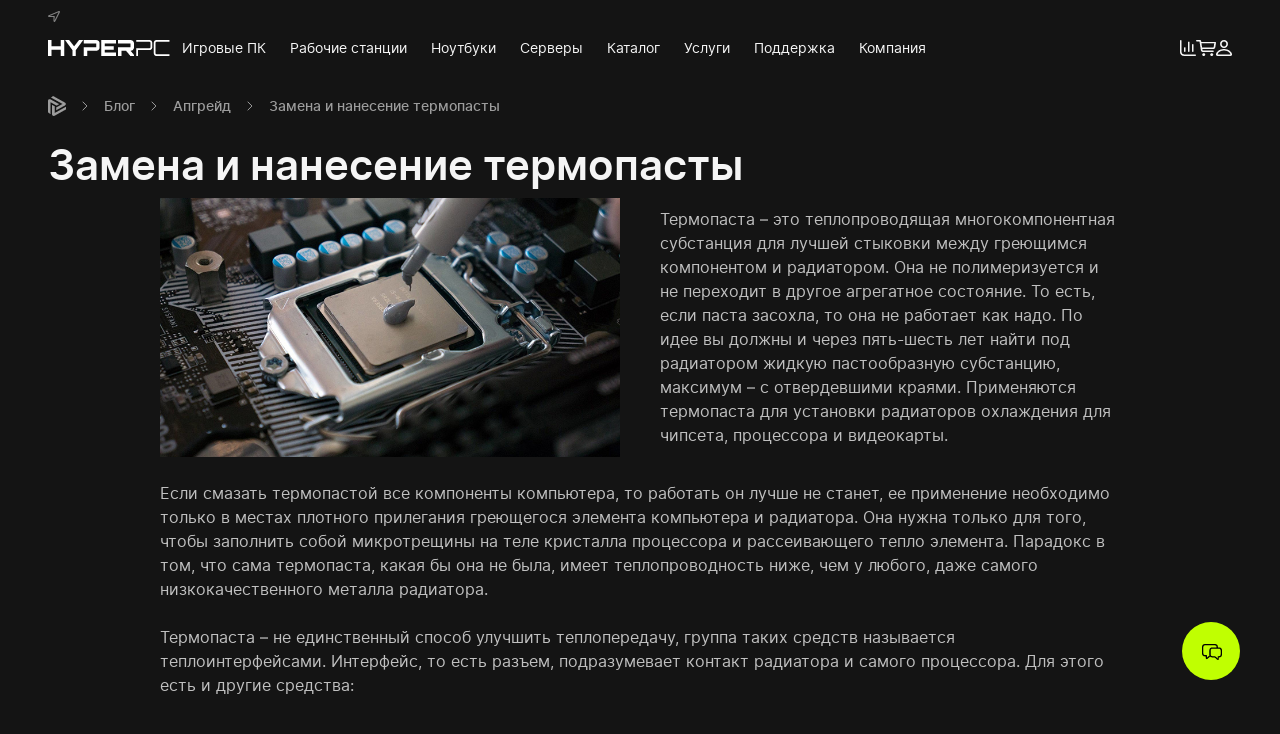

--- FILE ---
content_type: text/html; charset=utf-8
request_url: https://hyperpc.ru/blog/upgrade-pc/thermal-interface
body_size: 45770
content:
<!doctype html>
<!--[if lt IE 7]><html class="no-js lt-ie9 lt-ie8 lt-ie7 ie6 oldie" lang="ru" dir="ltr"> <![endif]-->
<!--[if IE 7]><html class="no-js lt-ie9 lt-ie8 ie7 oldie" lang="ru" dir="ltr"> <![endif]-->
<!--[if IE 8]><html class="no-js lt-ie9 ie8 oldie" lang="ru" dir="ltr"> <![endif]-->
<!--[if gt IE 8]><!--><html class=no-js xmlns="http://www.w3.org/1999/xhtml" lang=ru dir=ltr prefix="og: http://ogp.me/ns#"> <!--<![endif]-->
<head>
<meta charset=utf-8>
<meta http-equiv=X-UA-Compatible content="IE=edge">
<meta name=author content="Василий Антонов">
<meta name=twitter:card content=summary_large_image>
<meta name=twitter:image content="https://hyperpc.ru/images/company/upgrade-center/article/hpc-upgrade-thermal-p-change.jpg?218">
<meta name=viewport content="width=device-width, initial-scale=1.0, maximum-scale=1.0, user-scalable=0">
<meta name=msapplication-TileColor content="#ffffff">
<meta name=msapplication-config content="https://hyperpc.ru/templates/hyperpc/images/favicons/default/browserconfig.xml?v=mIQqT">
<meta name=theme-color content="#ffffff">
<meta name=twitter:title content="Как правильно нанести и как часто менять термопасту? | Апгрейд центр HYPERPC">
<meta name=twitter:description content="Все о термопасте в статье от HYPERPC: как правильно нанести и заменить, как часто нужно менять термопасту, замена термопрокладок, нанесение жидкого металла, ско">
<meta property=og:type content=article>
<meta property=og:image content="https://hyperpc.ru/images/company/upgrade-center/article/hpc-upgrade-thermal-p-change.jpg?218">
<meta property=og:site_name content=HYPERPC>
<meta property=og:url content="https://hyperpc.ru/blog/upgrade-pc/thermal-interface">
<meta property=og:title content="Как правильно нанести и как часто менять термопасту? | Апгрейд центр HYPERPC">
<meta property=og:description content="Все о термопасте в статье от HYPERPC: как правильно нанести и заменить, как часто нужно менять термопасту, замена термопрокладок, нанесение жидкого металла, ско">
<meta name=description content="Все о термопасте в статье от HYPERPC: как правильно нанести и заменить, как часто нужно менять термопасту, замена термопрокладок, нанесение жидкого металла, ско">
<meta name=generator content="HYPERPC - Мощные компьютеры">
<title>Как правильно нанести и как часто менять термопасту? | Апгрейд центр HYPERPC</title>
<link href="https://hyperpc.ru/blog/upgrade-pc/thermal-interface/amp" rel=amphtml>
<link href="/templates/hyperpc/images/favicons/default/apple-touch-icon.png?v=mIQqT" rel=apple-touch-icon sizes=180x180>
<link href="/templates/hyperpc/images/favicons/default/favicon-32x32.png?v=mIQqT" rel=icon type="image/png" size=32x32>
<link href="/templates/hyperpc/images/favicons/default/favicon-16x16.png?v=mIQqT" rel=icon type="image/png" size=16x16>
<link href="https://hyperpc.ru/templates/hyperpc/images/favicons/default/site.webmanifest?v=mIQqT" rel=manifest>
<link href="https://hyperpc.ru/templates/hyperpc/images/favicons/default/safari-pinned-tab.svg" rel=mask-icon color="#1e87f0">
<link href="/templates/hyperpc/images/favicons/default/favicon.ico?v=mIQqT" rel="shortcut icon" type="image/vnd.microsoft.icon">
<link href="https://hyperpc.ru/templates/hyperpc/js/libs/uikit.min.js?026" rel=preload as=script>
<link href="/templates/hyperpc/fonts/inter/inter-regular.woff2" rel=preload as=font crossorigin=anonymous type="font/woff2">
<link href="/templates/hyperpc/fonts/inter/inter-medium.woff2" rel=preload as=font crossorigin=anonymous type="font/woff2">
<link href="/templates/hyperpc/fonts/inter/inter-semibold.woff2" rel=preload as=font crossorigin=anonymous type="font/woff2">
<link href="/templates/hyperpc/images/logos/hyperpc-logo-white-name-only-stencil.svg" rel=preload as=image>
<link href="/cache/hyperpc/styles-_import-lessgpeasy.css?562" rel=stylesheet />
<link href="/cache/hp_assets/var_www_git_hyperpc_new_components_com_hyperpc_assets_less_site_less.css?mtime=682" rel=stylesheet />
<script>var html=document.querySelector("html");if(html.classList){html.classList.remove("no-js");html.classList.add("js-supported");}else{html.className=html.className.replace(new RegExp("(^|\b)"+className.split(" ").join("|")+"(\b|$)","gi")," ");html.className+=" js-supported";}</script>
<script>(function(w,d,s,l,i){w[l]=w[l]||[];w[l].push({'gtm.start':new Date().getTime(),event:'gtm.js'});var f=d.getElementsByTagName(s)[0],j=d.createElement(s),dl=l!='dataLayer'?'&l='+l:'';j.async=true;j.src='https://www.googletagmanager.com/gtm.js?id='+i+dl;var parentNode=f.parentNode;w.onload=function(){setTimeout(function(){parentNode&&parentNode.insertBefore(j,f);},1);}})(window,document,'script','dataLayer','GTM-TMJ473NT');</script>
<style>
    .page-header {
        max-width: 900px;
        margin: auto;
    }
</style>
</head>
<body class="tmpl-index com-content view-article device-ios-no device-android-no device-mobile-no device-table-no ">
<noscript>
<iframe src="https://www.googletagmanager.com/ns.html?id=GTM-TMJ473NT" height=0 width=0 style="display:none;visibility:hidden"></iframe>
</noscript>
<nav class="jsMainnav2024 jsMainnavStickyOffset tm-mainnav uk-navbar-container uk-sticky uk-sticky-fixed" style="top: 0; position: sticky;">
<div class=uk-container>
<div class="tm-mainnav__top tm-padding-8-top">
<div class="uk-grid uk-flex-between">
<div class=tm-mainnav__left>
<ul class=uk-subnav>
<li class=jsGeoCity>
<a href="#" role=button>
<span class="uk-icon tm-margin-8-right">
<svg xmlns="http://www.w3.org/2000/svg" width=12 height=11 viewBox="0 0 12 11" fill=none>
<path d="M0.591523 4.34451C-0.331015 4.73293 -0.138066 5.92036 0.917125 5.92591L5.40319 5.94256C5.49364 5.94256 5.52379 5.97585 5.52379 6.05908L5.53585 10.1596C5.53585 11.114 6.83222 11.3304 7.29048 10.4093L11.8549 1.32043C12.3433 0.349399 11.5233 -0.294259 10.5163 0.132997L0.591523 4.34451ZM2.02658 4.92713C1.97835 4.92713 1.96026 4.87719 2.01452 4.84945L10.5163 1.27049C10.5887 1.24275 10.6309 1.28159 10.5947 1.34818L6.69957 9.14975C6.67545 9.20524 6.61515 9.19414 6.61515 9.1442L6.63927 5.40988C6.63927 5.0714 6.46441 4.90494 6.08454 4.90494L2.02658 4.92713Z" fill="#737373"/>
</svg>
</span>
<span class=jsCityLabel></span>
</a>
<div data-uk-drop="mode: click; pos: bottom-left; offset: 8" class="uk-drop uk-dropdown uk-dropdown-large uk-width-xlarge">
<button class=uk-drop-close type=button data-uk-close></button>
<div class="uk-h4 uk-margin-remove-top">
Выбор города </div>
<div class="uk-margin-bottom uk-inline uk-width-1-1">
<span class="uk-form-icon uk-icon" data-uk-icon="icon: search; ratio: .8"></span>
<input type=text class="jsGeoCityInput uk-input" placeholder="Поиск..."/>
</div>
<ul class="jsGeoPredefinedLocations uk-nav uk-navbar-dropdown-nav uk-column-1-2 uk-column-1-3@s">
<li data-country="Россия" data-fias-id=0c5b2444-70a0-4932-980c-b4dc0d3f02b5 data-geoid=RU-MOW><a href="#">Москва</a></li>
<li data-country="Россия" data-fias-id=c2deb16a-0330-4f05-821f-1d09c93331e6 data-geoid=RU-SPE><a href="#">Санкт-Петербург</a></li>
<li data-country="Россия" data-fias-id=8dea00e3-9aab-4d8e-887c-ef2aaa546456 data-geoid=RU-NVS><a href="#">Новосибирск</a></li>
<li data-country="Россия" data-fias-id=2763c110-cb8b-416a-9dac-ad28a55b4402 data-geoid=RU-SVE><a href="#">Екатеринбург</a></li>
<li data-country="Россия" data-fias-id=555e7d61-d9a7-4ba6-9770-6caa8198c483 data-geoid=RU-NIZ><a href="#">Нижний Новгород</a></li>
<li data-country="Россия" data-fias-id=93b3df57-4c89-44df-ac42-96f05e9cd3b9 data-geoid=RU-TA><a href="#">Казань</a></li>
<li data-country="Россия" data-fias-id=a376e68d-724a-4472-be7c-891bdb09ae32 data-geoid=RU-CHE><a href="#">Челябинск</a></li>
<li data-country="Россия" data-fias-id=140e31da-27bf-4519-9ea0-6185d681d44e data-geoid=RU-OMS><a href="#">Омск</a></li>
<li data-country="Россия" data-fias-id=bb035cc3-1dc2-4627-9d25-a1bf2d4b936b data-geoid=RU-SAM><a href="#">Самара</a></li>
<li data-country="Россия" data-fias-id=c1cfe4b9-f7c2-423c-abfa-6ed1c05a15c5 data-geoid=RU-ROS><a href="#">Ростов-на-Дону</a></li>
<li data-country="Россия" data-fias-id=7339e834-2cb4-4734-a4c7-1fca2c66e562 data-geoid=RU-BA><a href="#">Уфа</a></li>
<li data-country="Россия" data-fias-id=9b968c73-f4d4-4012-8da8-3dacd4d4c1bd data-geoid=RU-KYA><a href="#">Красноярск</a></li>
<li data-country="Россия" data-fias-id=7dfa745e-aa19-4688-b121-b655c11e482f data-geoid=RU-KDA><a href="#">Краснодар</a></li>
<li data-country="Россия" data-fias-id=a309e4ce-2f36-4106-b1ca-53e0f48a6d95 data-geoid=RU-PER><a href="#">Пермь</a></li>
<li data-country="Россия" data-fias-id=5bf5ddff-6353-4a3d-80c4-6fb27f00c6c1 data-geoid=RU-VOR><a href="#">Воронеж</a></li>
<li data-country="Россия" data-fias-id=a52b7389-0cfe-46fb-ae15-298652a64cf8 data-geoid=RU-VGG><a href="#">Волгоград</a></li></ul>
</div>
</li>
</ul>
</div>
<div class=tm-mainnav__right>
<ul class=uk-subnav>
<li>
<span class=jsGeoPhones>
<a href="tel:+74951203520" dir=ltr data-locate=Moscow class="uk-hidden uk-link-reset">
+7 (495) 120-35-20 </a>
<a href=tel:88007758235 dir=ltr data-locate=Russia class="uk-hidden uk-link-reset">
8 (800) 775-82-35 </a>
</span>
</li>
</ul>
</div>
</div>
</div>
<div class=tm-mainnav__bottom>
<div class=uk-navbar uk-navbar="target-y: !.uk-navbar-container; dropbar: true; dropbar-anchor: !.uk-container; align: center">
<div class=uk-navbar-left>
<a href="/" class="tm-mainnav__logo uk-icon">
<img src="/templates/hyperpc/images/logos/hyperpc-logo-white-name-only-stencil.svg" alt="HYPERPC logo" width=1377 height=180>
</a>
<ul class="uk-navbar-nav uk-visible@l" itemscope="" itemtype="http://schema.org/SiteNavigationElement">
<li>
<a href="/gaming-pc" itemprop=url><span itemprop=name>Игровые ПК</span></a> <div class="uk-navbar-dropdown uk-drop uk-navbar-dropdown-dropbar jsMainnav2024Drop tm-mainnav-dropdown" data-uk-drop="animation: none; delay-show: 150; delay-hide: 250; cls-drop: uk-navbar-dropdown; boundary: !.uk-navbar; stretch: x; flip: false; target-y: !.uk-navbar; dropbar: true;">
<div class="uk-flex uk-child-width-1-4 uk-container uk-position-relative">
<div>
<ul class="uk-nav uk-nav-primary">
<li class=uk-nav-header>
Модельный ряд </li>
<li>
<a href="/gaming-pc">Все модели</a> </li>
<li>
<a href="/catalog/computers">В наличии</a> </li>
<li>
<a href="/choice">Подбор</a> </li>
<li>
<a href="/configurator">Конфигуратор</a> </li>
<li>
<a href="/assistance/upgrade-center">Модернизация</a> </li>
<li>
<a href="/assistance/rent-gaming-pc">Аренда</a> </li>
</ul>
</div>
<div>
<ul class="uk-nav uk-navbar-dropdown-nav">
<li class=uk-nav-header>
Подобрать по задачам </li>
<li>
<a href="/gaming-pc/work-and-study">Работа и учеба</a> </li>
<li>
<a href="/gaming-pc/esports">Киберспорт</a> </li>
<li>
<a href="/gaming-pc/streaming">Стриминг</a> </li>
<li>
<a href="/gaming-pc/2k">Гейминг в 2K</a> </li>
<li>
<a href="/gaming-pc/4k">Гейминг в 4K</a> </li>
</ul>
<ul class="uk-nav uk-navbar-dropdown-nav">
<li class=uk-nav-header>
Подобрать по особенностям </li>
<li>
<a href="/concept">С водяным охлаждением</a> </li>
<li>
<a href="/gaming-pc/wall">Настенный компьютер</a> </li>
<li>
<a href="/gaming-pc/hyperdesk">Стол-компьютер</a> </li>
<li>
<a href="/gaming-pc/lumen/5">Компактный компьютер</a> </li>
</ul>
</div>
<div>
<ul class="uk-nav uk-navbar-dropdown-nav">
<li class=uk-nav-header>
Подобрать по игре </li>
<li>
<a href="/gaming-pc/arc-raiders">ARC Raiders</a> </li>
<li>
<a href="/gaming-pc/cs-go">Counter-Strike 2</a> </li>
<li>
<a href="/gaming-pc/battlefield-6">Battlefield 6</a> </li>
<li>
<a href="/gaming-pc/dota-2">Dota 2</a> </li>
<li>
<a href="/choice?resolution=2k">Смотреть все игры</a> </li>
</ul>
<ul class="uk-nav uk-navbar-dropdown-nav">
<li class=uk-nav-header>
Подобрать по цене </li>
<li>
<a href="/gaming-pc/150000rub">150 000 руб.</a> </li>
<li>
<a href="/gaming-pc/250000rub">250 000 руб.</a> </li>
<li>
<a href="/gaming-pc/350000rub">350 000 руб.</a> </li>
<li>
<a href="/gaming-pc/700000rub">700 000 руб. </a> </li>
<li>
<a href="/gaming-pc/500000rub">500 000 руб.</a> </li>
<li>
<a href="/gaming-pc/1000000rub">1 000 000 руб.</a> </li>
</ul>
</div>
<div>
<ul class="uk-nav uk-navbar-dropdown-nav">
<li class=uk-nav-header>
Подобрать по видеокарте </li>
<li>
<a href="/gaming-pc/geforce-rtx-5060">GeForce RTX 5060 / Ti</a> </li>
<li>
<a href="/gaming-pc/geforce-rtx-5070">GeForce RTX 5070 / Ti</a> </li>
<li>
<a href="/gaming-pc/geforce-rtx-5080">GeForce RTX 5080</a> </li>
<li>
<a href="/gaming-pc/geforce-rtx-5090">GeForce RTX 5090</a> </li>
</ul>
<ul class="uk-nav uk-navbar-dropdown-nav">
<li class=uk-nav-header>
Подобрать по процессору </li>
<li>
<a href="/gaming-pc/intel-core">Intel Core</a> </li>
<li>
<a href="/gaming-pc/amd-ryzen">AMD Ryzen</a> </li>
</ul>
</div>
</div>
</div>
</li>
<li>
<a href="/workstation" itemprop=url><span itemprop=name>Рабочие станции</span></a> <div class="uk-navbar-dropdown uk-drop uk-navbar-dropdown-dropbar jsMainnav2024Drop tm-mainnav-dropdown" data-uk-drop="animation: none; delay-show: 150; delay-hide: 250; cls-drop: uk-navbar-dropdown; boundary: !.uk-navbar; stretch: x; flip: false; target-y: !.uk-navbar; dropbar: true;">
<div class="uk-flex uk-child-width-1-4 uk-container uk-position-relative">
<div>
<ul class="uk-nav uk-nav-primary">
<li class=uk-nav-header>
Модельный ряд </li>
<li>
<a href="/workstation">Все модели</a> </li>
<li>
<a href="/server/gpu">GPU-станции</a> </li>
<li>
<a href="/choice?workstations">Подбор</a> </li>
<li>
<a href="/configurator">Конфигуратор</a> </li>
</ul>
</div>
<div>
<ul class="uk-nav uk-navbar-dropdown-nav">
<li class=uk-nav-header>
Подобрать по направлению </li>
<li>
<a href="/workstation/3d-modeling-and-rendering">3D-моделирование</a> </li>
<li>
<a href="/workstation/graphics-and-design">Графический дизайн</a> </li>
<li>
<a href="/workstation/video-editing">Видеопроизводство</a> </li>
<li>
<a href="/workstation/developing">Разработка</a> </li>
<li>
<a href="/workstation/cad">Проектирование</a> </li>
<li>
<a href="/workstation/machine-learning">Машинное обучение</a> </li>
</ul>
<ul class="uk-nav uk-navbar-dropdown-nav">
<li class=uk-nav-header>
Подобрать по видеокарте </li>
<li>
<a href="/workstation/geforce-rtx">GeForce RTX</a> </li>
<li>
<a href="/workstation/quadro">Quadro RTX</a> </li>
</ul>
</div>
<div>
<ul class="uk-nav uk-navbar-dropdown-nav">
<li class=uk-nav-header>
Подобрать по программе </li>
<li>
<a href="/workstation/software/autodesk-3ds-max">Autodesk 3ds Max</a> </li>
<li>
<a href="/workstation/software/blender">Blender</a> </li>
<li>
<a href="/workstation/software/autocad">Autodesk AutoCAD</a> </li>
<li>
<a href="/workstation/software/adobe-premier-pro">Adobe Premiere Pro</a> </li>
<li>
<a href="/workstation/software/davinci-resolve">Davinci Resolve</a> </li>
<li>
<a href="/workstation/software">Смотреть все</a> </li>
</ul>
<ul class="uk-nav uk-navbar-dropdown-nav">
<li class=uk-nav-header>
Подобрать по процессору </li>
<li>
<a href="/workstation/intel-core-i5">Intel Core i5</a> </li>
<li>
<a href="/workstation/intel-core-i7">Intel Core i7</a> </li>
<li>
<a href="/workstation/amd-threadripper">AMD Ryzen Threadripper</a> </li>
</ul>
</div>
</div>
</div>
</li>
<li>
<a href="/notebook" itemprop=url><span itemprop=name>Ноутбуки</span></a> <div class="uk-navbar-dropdown uk-drop uk-navbar-dropdown-dropbar jsMainnav2024Drop tm-mainnav-dropdown" data-uk-drop="animation: none; delay-show: 150; delay-hide: 250; cls-drop: uk-navbar-dropdown; boundary: !.uk-navbar; stretch: x; flip: false; target-y: !.uk-navbar; dropbar: true;">
<div class="uk-flex uk-child-width-1-4 uk-container uk-position-relative">
<div>
<ul class="uk-nav uk-nav-primary">
<li class=uk-nav-header>
Модельный ряд </li>
<li>
<a href="/notebook">Все модели</a> </li>
<li>
<a href="/notebook/performance-gaming">Игровые</a> </li>
<li>
<a href="/notebook/for-creators-and-ai">Творчество и ИИ</a> </li>
<li>
<a href="/notebook/for-work">Бизнес и работа</a> </li>
<li>
<a href="/notebook/for-studying">Учеба и досуг</a> </li>
</ul>
</div>
<div>
<ul class="uk-nav uk-navbar-dropdown-nav">
<li class=uk-nav-header>
Подобрать по производителю </li>
<li>
<a href="/notebook/asus">ASUS</a> </li>
<li>
<a href="/notebook/gigabyte">GIGABYTE</a> </li>
<li>
<a href="/notebook/lenovo">Lenovo</a> </li>
<li>
<a href="/notebook/msi">MSI</a> </li>
</ul>
<ul class="uk-nav uk-navbar-dropdown-nav">
<li class=uk-nav-header>
Подобрать по объему ОЗУ </li>
<li>
<a href="/notebook/ram-16gb">16 ГБ</a> </li>
<li>
<a href="/notebook/ram-32gb">32 ГБ</a> </li>
<li>
<a href="/notebook/ram-64gb">64 ГБ</a> </li>
</ul>
</div>
<div>
<ul class="uk-nav uk-navbar-dropdown-nav">
<li class=uk-nav-header>
Подобрать по видеокарте </li>
<li>
<a href="/notebook/geforce-rtx-4060">GeForce RTX 4060</a> </li>
<li>
<a href="/notebook/geforce-rtx-4070">GeForce RTX 4070</a> </li>
<li>
<a href="/notebook/geforce-rtx-4080">GeForce RTX 4080</a> </li>
<li>
<a href="/notebook/geforce-rtx-4090">GeForce RTX 4090</a> </li>
<li>
<a href="/notebook/geforce-rtx-5060">GeForce RTX 5060</a> </li>
<li>
<a href="/notebook/geforce-rtx-5070">GeForce RTX 5070</a> </li>
<li>
<a href="/notebook/geforce-rtx-5080">GeForce RTX 5080</a> </li>
<li>
<a href="/notebook/geforce-rtx-5090">GeForce RTX 5090</a> </li>
</ul>
</div>
<div>
<ul class="uk-nav uk-navbar-dropdown-nav">
<li class=uk-nav-header>
Подобрать по цене </li>
<li>
<a href="/notebook/150000rub">150 000 руб.</a> </li>
<li>
<a href="/notebook/200000rub">200 000 руб.</a> </li>
<li>
<a href="/notebook/300000rub">300 000 руб.</a> </li>
<li>
<a href="/notebook/400000rub">400 000 руб.</a> </li>
<li>
<a href="/notebook/500000rub">500 000 руб.</a> </li>
<li>
<a href="/notebook/1000000rub">1 000 000 руб.</a> </li>
</ul>
</div>
</div>
</div>
</li>
<li>
<a href="/server" itemprop=url><span itemprop=name>Серверы</span></a> <div class="uk-navbar-dropdown uk-drop uk-navbar-dropdown-dropbar jsMainnav2024Drop tm-mainnav-dropdown" data-uk-drop="animation: none; delay-show: 150; delay-hide: 250; cls-drop: uk-navbar-dropdown; boundary: !.uk-navbar; stretch: x; flip: false; target-y: !.uk-navbar; dropbar: true;">
<div class="uk-flex uk-child-width-1-4 uk-container uk-position-relative">
<div>
<ul class="uk-nav uk-nav-primary">
<li class=uk-nav-header>
Модельный ряд </li>
<li>
<a href="/server">Все модели</a> </li>
<li>
<a href="/server/gpu">GPU-серверы</a> </li>
<li>
<a href="/server/upgrade">Модернизация</a> </li>
</ul>
</div>
<div>
<ul class="uk-nav uk-navbar-dropdown-nav">
<li class=uk-nav-header>
Подобрать по направлению </li>
<li>
<a href="/server/mashine-learning">Машинное обучение</a> </li>
<li>
<a href="/server/artificial-intelligence">Искусственный интеллект</a> </li>
<li>
<a href="/server/for-1c">1C</a> </li>
<li>
<a href="/server/for-office">В офис</a> </li>
<li>
<a href="/server/for-video-surveillance">Видеонаблюдение</a> </li>
<li>
<a href="/server/virtualization">Виртуализация</a> </li>
<li>
<a href="/server/database">Базы данных</a> </li>
<li>
<a href="/server/mail-servers">Почтовой клиент</a> </li>
<li>
<a href="/server/backup">Резервное копирование</a> </li>
<li>
<a href="/server/terminal">Терминал</a> </li>
<li>
<a href="/server/domain-controllers">Контроллер домена</a> </li>
</ul>
</div>
<div>
<ul class="uk-nav uk-navbar-dropdown-nav">
<li class=uk-nav-header>
Подобрать по бренду </li>
<li>
<a href="/server/force">HYPERPC</a> </li>
<li>
<a href="/server/hp">HP</a> </li>
</ul>
<ul class="uk-nav uk-navbar-dropdown-nav">
<li class=uk-nav-header>
Подобрать по комплектующим </li>
<li>
<a href="/server/amd-epyc">AMD EPYC</a> </li>
<li>
<a href="/server/intel-xeon">Intel Xeon</a> </li>
<li>
<a href="/server/single-processor">Однопроцессорные</a> </li>
<li>
<a href="/server/dual-processor">Двухпроцессорные</a> </li>
</ul>
</div>
<div>
<ul class="uk-nav uk-navbar-dropdown-nav">
<li class=uk-nav-header>
Подобрать по высоте </li>
<li>
<a href="/server/1u">1U</a> </li>
<li>
<a href="/server/2u">2U</a> </li>
<li>
<a href="/server/4u">4U</a> </li>
</ul>
<ul class="uk-nav uk-navbar-dropdown-nav">
<li class=uk-nav-header>
Подобрать по форм-фактору </li>
<li>
<a href="/server/rack">Rack</a> </li>
<li>
<a href="/server/tower">Tower</a> </li>
</ul>
</div>
</div>
</div>
</li>
<li>
<a href="/catalog" itemprop=url><span itemprop=name>Каталог</span></a> <div class="uk-navbar-dropdown uk-drop uk-navbar-dropdown-dropbar jsMainnav2024Drop tm-mainnav-dropdown" data-uk-drop="animation: none; delay-show: 150; delay-hide: 250; cls-drop: uk-navbar-dropdown; boundary: !.uk-navbar; stretch: x; flip: false; target-y: !.uk-navbar; dropbar: true;">
<div class="uk-flex uk-child-width-1-4 uk-container uk-position-relative">
<div>
<ul class="uk-nav uk-nav-primary">
<li class=uk-nav-header>
Компоненты </li>
<li>
<a href="/catalog">Все товары</a> </li>
<li>
<a href="/catalog/accessories">Аксессуары</a> </li>
<li>
<a href="/catalog/hardware">Комплектующие</a> </li>
<li>
<a href="/catalog/modding">Моддинг</a> </li>
</ul>
</div>
<div>
<ul class="uk-nav uk-navbar-dropdown-nav">
<li class=uk-nav-header>
Аксессуары </li>
<li>
<a href="/catalog/accessories/monitors">Мониторы</a> </li>
<li>
<a href="/catalog/accessories/keyboards">Клавиатуры</a> </li>
<li>
<a href="/catalog/accessories/mouse">Мышки</a> </li>
<li>
<a href="/catalog/accessories/headsets">Наушники</a> </li>
<li>
<a href="/catalog/accessories/mouse-pads">Коврики для мыши</a> </li>
<li>
<a href="/catalog/accessories/microphones">Микрофоны</a> </li>
<li>
<a href="/catalog/accessories/chair">Кресла</a> </li>
<li>
<a href="/catalog/accessories/desk">Столы</a> </li>
</ul>
</div>
<div>
<ul class="uk-nav uk-navbar-dropdown-nav">
<li class=uk-nav-header>
Комплектующие </li>
<li>
<a href="/catalog/hardware/graphics-cards">Видеокарты</a> </li>
<li>
<a href="/catalog/hardware/processors">Процессоры</a> </li>
<li>
<a href="/catalog/hardware/motherboards">Материнские платы</a> </li>
<li>
<a href="/catalog/hardware/cooling">Охлаждение</a> </li>
<li>
<a href="/catalog/hardware/memory">Оперативная память</a> </li>
<li>
<a href="/catalog/hardware/ssd">SSD накопители</a> </li>
<li>
<a href="/catalog/hardware/cases">Корпуса</a> </li>
<li>
<a href="/catalog/hardware/additional-cooling">Вентиляторы</a> </li>
<li>
<a href="/catalog/hardware/power-supply">Блоки питания</a> </li>
</ul>
</div>
<div>
<ul class="uk-nav uk-navbar-dropdown-nav">
<li class=uk-nav-header>
Моддинг </li>
<li>
<a href="/catalog/watercooling">Кастомное водяное охлаждение</a> </li>
<li>
<a href="/catalog/modding/painting">Автомобильная покраска</a> </li>
<li>
<a href="/catalog/modding/vinyl">Оклейка винилом</a> </li>
<li>
<a href="/catalog/modding/aerography">Аэрография</a> </li>
</ul>
</div>
</div>
</div>
</li>
<li>
<a href="/assistance" itemprop=url><span itemprop=name>Услуги</span></a> <div class="uk-navbar-dropdown uk-drop uk-navbar-dropdown-dropbar jsMainnav2024Drop tm-mainnav-dropdown" data-uk-drop="animation: none; delay-show: 150; delay-hide: 250; cls-drop: uk-navbar-dropdown; boundary: !.uk-navbar; stretch: x; flip: false; target-y: !.uk-navbar; dropbar: true;">
<div class="uk-flex uk-child-width-1-4 uk-container uk-position-relative">
<div>
<ul class="uk-nav uk-nav-primary">
<li class=uk-nav-header>
Основные услуги </li>
<li>
<a href="/assistance/upgrade-center">Модернизация</a> </li>
<li>
<a href="/assistance/trade-in">Трейд-ин</a> </li>
<li>
<a href="/assistance/technical-service">Профилактика</a> </li>
<li>
<a href="/assistance/rent-gaming-pc">Аренда ПК</a> </li>
</ul>
<ul class="uk-nav uk-navbar-dropdown-nav">
<li>
<a href="/for-buyers/gift-certificates">Подарочные сертификаты</a> </li>
</ul>
</div>
<div>
<ul class="uk-nav uk-navbar-dropdown-nav">
<li class=uk-nav-header>
Для бизнеса </li>
<li>
<a href="/for-buyers/finance/leasing">Лизинг</a> </li>
<li>
<a href="/project/computer-club">Открытие компьютерных клубов</a> </li>
<li>
<a href="/assistance/event-management">Организация мероприятий</a> </li>
</ul>
</div>
</div>
</div>
</li>
<li>
<a href="/for-buyers" itemprop=url><span itemprop=name>Поддержка</span></a> <div class="uk-navbar-dropdown uk-drop uk-navbar-dropdown-dropbar jsMainnav2024Drop tm-mainnav-dropdown" data-uk-drop="animation: none; delay-show: 150; delay-hide: 250; cls-drop: uk-navbar-dropdown; boundary: !.uk-navbar; stretch: x; flip: false; target-y: !.uk-navbar; dropbar: true;">
<div class="uk-flex uk-child-width-1-4 uk-container uk-position-relative">
<div>
<ul class="uk-nav uk-nav-primary">
<li class=uk-nav-header>
Покупателям </li>
<li>
<a href="/for-buyers/how-to-order">Этапы заказа</a> </li>
<li>
<a href="/for-buyers/finance/credit">Кредит и рассрочка</a> </li>
<li>
<a href="/for-buyers/shipping">Доставка</a> </li>
<li>
<a href="/for-buyers/payment">Оплата</a> </li>
<li>
<a href="/support/warranty">Гарантия</a> </li>
</ul>
<ul class="uk-nav uk-navbar-dropdown-nav">
<li>
<a href="/for-buyers/faq">Частые вопросы</a> </li>
<li>
<a href="/company/about-us">Почему мы?</a> </li>
</ul>
</div>
<div>
<ul class="uk-nav uk-navbar-dropdown-nav">
<li class=uk-nav-header>
Владельцам </li>
<li>
<a href="/for-buyers/exchange-and-returns">Политика возврата и обмена</a> </li>
<li>
<a href="/support/service">Записаться в сервис</a> </li>
<li>
<a href="/support/knowledge-base">База знаний</a> </li>
<li>
<a href="/support/drivers">Центр загрузок</a> </li>
</ul>
</div>
</div>
</div>
</li>
<li>
<a href="/company" itemprop=url><span itemprop=name>Компания</span></a> <div class="uk-navbar-dropdown uk-drop uk-navbar-dropdown-dropbar jsMainnav2024Drop tm-mainnav-dropdown" data-uk-drop="animation: none; delay-show: 150; delay-hide: 250; cls-drop: uk-navbar-dropdown; boundary: !.uk-navbar; stretch: x; flip: false; target-y: !.uk-navbar; dropbar: true;">
<div class="uk-flex uk-child-width-1-4 uk-container uk-position-relative">
<div>
<ul class="uk-nav uk-nav-primary">
<li class=uk-nav-header>
Компания </li>
<li>
<a href="/contacts">Контакты</a> </li>
<li>
<a href="/company/about-us">О нас</a> </li>
<li>
<a href="/company/our-team">Наша команда</a> </li>
<li>
<a href="/company/shop">Шоу-рум</a> </li>
<li>
<a href="/company/production">Производство</a> </li>
<li>
<a href="/project">Портфолио</a> </li>
<li>
<a href="/company/jobs">Вакансии</a> </li>
</ul>
</div>
<div>
<ul class="uk-nav uk-navbar-dropdown-nav">
<li class=uk-nav-header>
Блог </li>
<li>
<a href="/company/news">Новости</a> </li>
<li>
<a href="/blog">Статьи</a> </li>
<li>
<a href="/company/press">СМИ</a> </li>
<li>
<a href="/for-buyers/promo">Акции</a> </li>
</ul>
</div>
<div>
<ul class="uk-nav uk-navbar-dropdown-nav">
<li class=uk-nav-header>
Наши социальные сети </li>
<li>
<a href="https://t.me/hyperpc" rel="noopener noreferrer nofollow" target=_blank>Telegram</a> </li>
<li>
<a href="https://vk.com/hyperpc" rel="noopener noreferrer nofollow" target=_blank>ВКонтакте</a> </li>
<li>
<a href="https://www.youtube.com/hyperpc" rel="noopener noreferrer nofollow" target=_blank>YouTube</a> </li>
</ul>
</div>
</div>
</div>
</li>
</ul>
</div>
<div class=uk-navbar-right>
<ul class=uk-navbar-nav>
<li class="uk-visible@s">
<a href="/compare" aria-label="Перейти к сравнению" class="uk-icon uk-position-relative">
<svg xmlns="http://www.w3.org/2000/svg" width=16 height=16 viewBox="0 0 16 16" fill=none>
<path fill-rule=evenodd clip-rule=evenodd d="M0.8 0C1.24183 0 1.6 0.358172 1.6 0.8V12C1.6 13.3255 2.67452 14.4 4 14.4H15.2C15.6418 14.4 16 14.7582 16 15.2C16 15.6418 15.6418 16 15.2 16H4C1.79086 16 0 14.2091 0 12V0.8C0 0.358172 0.358172 0 0.8 0Z" fill="#F5F5F5"/>
<path fill-rule=evenodd clip-rule=evenodd d="M4.80781 7.19531C5.24964 7.19531 5.60781 7.55348 5.60781 7.99531L5.60781 11.1953C5.60781 11.6371 5.24964 11.9953 4.80781 11.9953C4.36598 11.9953 4.00781 11.6371 4.00781 11.1953L4.00781 7.99531C4.00781 7.55348 4.36598 7.19531 4.80781 7.19531Z" fill="#F5F5F5"/>
<path fill-rule=evenodd clip-rule=evenodd d="M8.8 1.58594C9.24183 1.58594 9.6 1.94411 9.6 2.38594L9.6 11.1859C9.6 11.6278 9.24183 11.9859 8.8 11.9859C8.35817 11.9859 8 11.6278 8 11.1859L8 2.38594C8 1.94411 8.35817 1.58594 8.8 1.58594Z" fill="#F5F5F5"/>
<path fill-rule=evenodd clip-rule=evenodd d="M12.8078 4.00781C13.2496 4.00781 13.6078 4.36598 13.6078 4.80781L13.6078 11.2078C13.6078 11.6496 13.2496 12.0078 12.8078 12.0078C12.366 12.0078 12.0078 11.6496 12.0078 11.2078L12.0078 4.80781C12.0078 4.36598 12.366 4.00781 12.8078 4.00781Z" fill="#F5F5F5"/>
</svg>
<span class=jsCompareBadge data-props='{"count": 0}' hidden></span>
</a>
</li>
<li class="uk-visible@s">
<button type=button class="uk-icon uk-position-relative" aria-label="Корзина">
<svg xmlns="http://www.w3.org/2000/svg" width=20 height=16 viewBox="0 0 20 16" fill=none>
<path d="M7.03401 11.9819H17.0555C17.4602 11.9819 17.8132 11.6926 17.8132 11.2747C17.8132 10.8569 17.4602 10.5676 17.0555 10.5676H7.22342C6.80155 10.5676 6.54326 10.2863 6.483 9.87644L6.35385 9.04068H17.1244C18.4331 9.04068 19.1218 8.29332 19.3198 7.07986L19.9656 3.03767C19.9828 2.92516 20 2.78855 20 2.70819C20 2.24209 19.647 1.92868 19.0616 1.92868H5.24322L5.10547 1.0447C5.00215 0.353591 4.70943 0 3.75377 0H0.792079C0.370211 0 0 0.345555 0 0.755399C0 1.15721 0.370211 1.50276 0.792079 1.50276H3.50409L4.84718 10.0372C5.03659 11.2426 5.72536 11.9819 7.03401 11.9819ZM18.235 3.34304L17.684 6.93521C17.6238 7.35309 17.3827 7.61828 16.9522 7.61828L6.13 7.62632L5.46707 3.34304H18.235ZM7.73138 16C8.56651 16 9.22084 15.3812 9.22084 14.6097C9.22084 13.8302 8.56651 13.2115 7.73138 13.2115C6.90486 13.2115 6.24193 13.8302 6.24193 14.6097C6.24193 15.3812 6.90486 16 7.73138 16ZM15.6952 16C16.5303 16 17.1933 15.3812 17.1933 14.6097C17.1933 13.8302 16.5303 13.2115 15.6952 13.2115C14.8687 13.2115 14.1972 13.8302 14.1972 14.6097C14.1972 15.3812 14.8687 16 15.6952 16Z" fill="#F5F5F5"></path>
</svg>
<span class=jsCartBadge data-props='{"count": 0}' hidden></span>
</button>
<div class="uk-drop uk-navbar-dropdown jsMainnav2024Drop tm-mainnav-dropdown" data-uk-drop="mode: click; animation: none; delay-show: 150; delay-hide: 250; cls-drop: uk-navbar-dropdown; boundary: !.uk-navbar; stretch: x; flip: false; target-y: !.uk-navbar; dropbar: true;">
<div id=mainnav-cart-drop data-props='{"cartUrl":"\/cart","cartItems":[]}'></div>
</div>
</li>
<li class="uk-hidden@s">
<a href="/account/menu" class="uk-icon uk-position-relative" aria-label="Профиль">
<svg xmlns="http://www.w3.org/2000/svg" width=20 height=20 viewBox="0 0 16 16" fill=none>
<path d="M8.00455 8.03852C10.2058 8.03852 11.9886 6.20653 11.9886 3.96362C11.9886 1.75495 10.2058 0 8.00455 0C5.81239 0 4.01137 1.78063 4.02047 3.98074C4.02956 6.21509 5.8033 8.03852 8.00455 8.03852ZM8.00455 6.5404C6.74929 6.5404 5.68505 5.41894 5.68505 3.98074C5.67595 2.57678 6.74019 1.49813 8.00455 1.49813C9.278 1.49813 10.324 2.55966 10.324 3.96362C10.324 5.40182 9.2689 6.5404 8.00455 6.5404ZM2.3286 16H13.6714C15.245 16 16 15.5292 16 14.519C16 12.1648 12.88 9.03157 8.00455 9.03157C3.12905 9.03157 0 12.1648 0 14.519C0 15.5292 0.754974 16 2.3286 16ZM2.04662 14.5019C1.82831 14.5019 1.74645 14.4334 1.74645 14.2793C1.74645 12.9695 3.99318 10.5297 8.00455 10.5297C12.0068 10.5297 14.2536 12.9695 14.2536 14.2793C14.2536 14.4334 14.1717 14.5019 13.9534 14.5019H2.04662Z" fill="#F5F5F5"/>
</svg>
<span class=jsCompareBadge data-props='{"count": 0}' hidden></span>
</a>
</li>
<li class="uk-visible@s">
<button type=button class=uk-icon aria-label="Профиль">
<svg xmlns="http://www.w3.org/2000/svg" width=16 height=16 viewBox="0 0 16 16" fill=none>
<path d="M8.00455 8.03852C10.2058 8.03852 11.9886 6.20653 11.9886 3.96362C11.9886 1.75495 10.2058 0 8.00455 0C5.81239 0 4.01137 1.78063 4.02047 3.98074C4.02956 6.21509 5.8033 8.03852 8.00455 8.03852ZM8.00455 6.5404C6.74929 6.5404 5.68505 5.41894 5.68505 3.98074C5.67595 2.57678 6.74019 1.49813 8.00455 1.49813C9.278 1.49813 10.324 2.55966 10.324 3.96362C10.324 5.40182 9.2689 6.5404 8.00455 6.5404ZM2.3286 16H13.6714C15.245 16 16 15.5292 16 14.519C16 12.1648 12.88 9.03157 8.00455 9.03157C3.12905 9.03157 0 12.1648 0 14.519C0 15.5292 0.754974 16 2.3286 16ZM2.04662 14.5019C1.82831 14.5019 1.74645 14.4334 1.74645 14.2793C1.74645 12.9695 3.99318 10.5297 8.00455 10.5297C12.0068 10.5297 14.2536 12.9695 14.2536 14.2793C14.2536 14.4334 14.1717 14.5019 13.9534 14.5019H2.04662Z" fill="#F5F5F5"/>
</svg>
</button>
<div class="uk-drop uk-navbar-dropdown jsMainnav2024Drop tm-mainnav-dropdown" data-uk-drop="mode: click; animation: none; delay-show: 150; delay-hide: 250; cls-drop: uk-navbar-dropdown; boundary: !.uk-navbar; stretch: x; flip: false; target-y: !.uk-navbar; dropbar: true;">
<div id=mainnav-user-drop data-props='{"isAuthorized":false,"profileLink":"\/account","configsLink":"\/account\/configurations","ordersLink":"\/account\/orders","reviewsLink":"\/account\/reviews","logoutLink":"\/login?layout=logout&amp;task=user.menulogout"}'></div>
</div>
<div id=load-configuration-modal class="uk-flex-top uk-modal" data-uk-modal="bg-close: false">
<div class="uk-modal-dialog uk-modal-body uk-margin-auto-vertical uk-margin-remove-bottom uk-margin-auto-bottom@s">
<button class="uk-modal-close-default uk-close-large" type=button data-uk-close></button>
<div id=load-configuration-app data-props='{"configuratorLink": "/configurator"}'></div>
</div>
</div>
<div id=login-form-modal class="uk-flex-top uk-modal" data-uk-modal="bg-close: false">
<div class="uk-modal-dialog uk-margin-auto-vertical uk-margin-remove-bottom uk-margin-auto-bottom@s">
<button class="uk-modal-close-default uk-close uk-icon" type=button data-uk-close></button>
<div>
<div class=uk-modal-body>
<div class=jsAuthWrapper>
<div class=jsAuthFirstStep>
<ul class=uk-switcher style="touch-action: pan-y pinch-zoom;">
<li class=uk-active> <div class=uk-modal-title>
Вход или регистрация </div>
<form class=jsAuthFirstStepEmail novalidate>
<input type=hidden name="jform[type]" id=jform_type_email697c57c873e53 value=email>
<div class="tm-margin-30 tm-margin-30-top">
<label for=jform_email_697c57c873e6d>Адрес электронной почты *</label>
<input type=email inputmode=email name="jform[email]" class="form-control validate-email uk-input jsAuthInput required" id=jform_email_697c57c873e6d value="" placeholder="my@email.com" required> <div id=jform_email_697c57c873e6d-error class="jsAuthFormError uk-form-danger" style="display: none"></div>
<div class=tm-input-sub>Вводя свои данные Вы даете согласие на их обработку</div>
<div class="uk-margin jsAuthCaptcha">
</div>
</div>
<div class="uk-grid uk-flex-middle" data-uk-grid>
<div class="uk-width-1-1 uk-width-2-5@s uk-first-column">
<button class="uk-button uk-button-primary uk-width-1-1" type=submit>
Получить код <span class=jsAuthResendDelayMessage hidden>(<span class=jsAuthResendDelayTime></span>)</span>
</button>
</div>
</div>
</form>
</li></ul>
</div>
<form class=jsAuthSecondStep hidden>
<div class=uk-modal-title>Введите код</div>
<div>
<span class=jsAuthBeforeFormText></span>
<button type=button class="jsAuthGoBack uk-button uk-button-link">
Изменить </button>
</div>
<div class="tm-margin-24 tm-margin-30-bottom">
<div class="uk-grid uk-grid-small tm-grid-otp uk-flex-center">
<div>
<input class="uk-input uk-form-width-xsmall uk-form-large uk-text-center" required data-code=0 name="pwd[0]" inputmode=numeric maxlength=1 type=text autocomplete=off pattern="\d*">
</div>
<div>
<input class="uk-input uk-form-width-xsmall uk-form-large uk-text-center" required data-code=1 name="pwd[1]" inputmode=numeric maxlength=1 type=text autocomplete=off pattern="\d*">
</div>
<div>
<input class="uk-input uk-form-width-xsmall uk-form-large uk-text-center" required data-code=2 name="pwd[2]" inputmode=numeric maxlength=1 type=text autocomplete=off pattern="\d*">
</div>
<div>
<input class="uk-input uk-form-width-xsmall uk-form-large uk-text-center" required data-code=3 name="pwd[3]" inputmode=numeric maxlength=1 type=text autocomplete=off pattern="\d*">
</div>
</div>
<div class="jsAuthFormError uk-form-danger uk-text-center" style="display: none"></div>
<div>
<div class="jsAuthResendDelayMessage tm-input-sub uk-text-center">
Запросить новый код можно через <span class=jsAuthResendDelayTime></span> </div>
<div class="tm-margin-8-top uk-text-center" hidden>
<button type=button class="jsAuthResendButton uk-button uk-button-link">
Получить новый код </button>
</div>
</div>
</div>
<div class=uk-text-center>
<button class="uk-button uk-button-primary uk-width-1-1 uk-width-medium@s" type=submit>
Подтвердить </button>
</div>
</form>
</div>
</div>
</div>
</div>
</div>
</li>
<li class="uk-hidden@l">
<button class=uk-icon type=button data-uk-toggle="target: #tm-offcanvas-menu" aria-label="Меню">
<svg width=16 height=16 viewBox="0 0 20 20" xmlns="http://www.w3.org/2000/svg">
<rect y=9 width=20 height=2></rect>
<rect y=3 width=20 height=2></rect>
<rect y=15 width=20 height=2></rect>
</svg>
</button>
</li>
</ul>
</div>
</div>
</div>
</div>
</nav>
<div class="jsOverlayBlur tm-mainnav-blurred-overlay"></div>
<div data-uk-height-viewport="expand: true">
<div class="uk-container uk-margin-top">
<nav aria-label=Breadcrumbs>
<ul class="uk-breadcrumb uk-padding-remove-top">
<li>
<a href="/" class=uk-icon aria-label="Главная">
<svg width=18 height=20 viewBox="0 0 18 20" fill=none xmlns="http://www.w3.org/2000/svg">
<path d="M2.99561 1.5316L5.07737 0.0112305L17.0164 6.64594C18.1241 7.26154 18.1229 8.80374 17.0142 9.41773L8.64405 14.0532L8.35547 14.2118V13.8932L8.35687 13.8945L8.36103 11.4595V11.3533L8.45724 11.2995L14.5158 7.95565L2.99561 1.5316Z" fill="#737373"/>
<path d="M0 16.3235L0.0119057 4.73436C0.013169 3.50463 1.39331 2.73658 2.49779 3.35099L10.8284 7.98518L11.11 8.14248L8.69411 9.54216L8.59654 9.59729L2.4404 6.1687L2.41866 18.1373L0 16.3235Z" fill="#737373"/>
<path d="M17.9419 10.7832L6.63378 17.0356V10.2376L6.53341 10.1852L4.08124 8.8877V9.19963L4.06519 18.3844C4.06303 19.6156 5.44383 20.387 6.55001 19.7727L17.9583 13.4373L17.9419 10.7832Z" fill="#737373"/>
</svg>
</a>
</li>
<li>
<a href="/blog">Блог</a> </li>
<li>
<a href="/blog/upgrade-pc">Апгрейд</a> </li>
<li>
<span>Замена и нанесение термопасты</span>
</li>
</ul>
</nav>
</div>
<div class="uk-article item-page" itemscope itemtype="https://schema.org/Article">
<meta itemprop=inLanguage content=ru-RU />
<span itemprop=author itemscope itemtype="http://schema.org/Person">
<meta itemprop=name content="Василий Антонов">
</span>
<div itemprop=publisher itemscope itemtype="https://schema.org/Organization">
<div itemprop=logo itemscope itemtype="https://schema.org/ImageObject">
<meta itemprop=image content="https://hyperpc.ru/templates/hyperpc/images/logos/hyperpc-logo-white-name-only-stencil.svg"/>
<meta itemprop=width content=160>
<meta itemprop=height content=21>
</div>
<meta itemprop=telephone content="+7 (495) 120-35-20">
<meta itemprop=address content="127018, Г. МОСКВА, ВН.ТЕР.Г. МУНИЦИПАЛЬНЫЙ ОКРУГ БУТЫРСКИЙ, УЛ СКЛАДОЧНАЯ, Д. 1 СТР. 10 , ПОМЕЩ. 3/1">
<meta itemprop=name content=HYPERPC>
</div>
<meta itemprop=mainEntityOfPage content="https://hyperpc.ru/blog/upgrade-pc/thermal-interface"/>
<meta itemprop=dateModified content="2024-05-31T08:03:10+03:00 ?>"/>
<div class=uk-container>
<h1 class="uk-article-title uk-margin-small-bottom" itemprop=headline>
Замена и нанесение термопасты </h1>
</div>
<div class="" itemprop=articleBody>
<div class="uk-section uk-padding-remove-top">
<div class="uk-container uk-container-small">
<div>
<div class="uk-grid uk-child-width-1-2@m uk-flex-middle" uk-grid>
<div>
<p>Термопаста – это теплопроводящая многокомпонентная субстанция для лучшей стыковки между греющимся компонентом и радиатором. Она не полимеризуется и не переходит в другое агрегатное состояние. То есть, если паста засохла, то она не работает как надо. По идее вы должны и через пять-шесть лет найти под радиатором жидкую пастообразную субстанцию, максимум – с отвердевшими краями. Применяются термопаста для установки радиаторов охлаждения для чипсета, процессора и видеокарты.</p>
</div>
<div class="uk-flex-first@m"><img src="/images/company/upgrade-center/article/thermal-interface/hyperpc-upgade-center-thermo-interface-content-01.jpg" alt="Замена термопасты"/></div>
</div>
<p>Если смазать термопастой все компоненты компьютера, то работать он лучше не станет, ее применение необходимо только в местах плотного прилегания греющегося элемента компьютера и радиатора. Она нужна только для того, чтобы заполнить собой микротрещины на теле кристалла процессора и рассеивающего тепло элемента. Парадокс в том, что сама термопаста, какая бы она не была, имеет теплопроводность ниже, чем у любого, даже самого низкокачественного металла радиатора.</p>
<p>Термопаста – не единственный способ улучшить теплопередачу, группа таких средств называется теплоинтерфейсами. Интерфейс, то есть разъем, подразумевает контакт радиатора и самого процессора. Для этого есть и другие средства:</p>
<ul class="uk-list uk-list-bullet tm-list-small">
<li>Теплопроводящий клей. Он пригодится, когда нужно приклеить радиатор там, где он не предусмотрен. Самый частый случай использования его – для цепи питания. В материнских платах редко ставят функциональные радиаторы на эти важнейшие модули. В штатном режиме они не требуют дополнительного охлаждения, но при экстремальных экспериментах с разгоном процессора лучше обезопасить свое железо хотя бы пластинкой алюминия.</li>
<li>Полимеризующиеся компаунды. Вид термоинтерфейса, который имеет время застывания и работает только в застывшем состоянии. Обычно такие штуки не применяют в компьютерах, точнее, не применяют в домашних условиях. Не то чтобы это сильно сложно и нужно дорогостоящее оборудование, просто все самые важные узлы уже с завода прикрыты компаундом.</li>
<li>Теплопроводящие прокладки. Они бывают двух видов: силиконовые и металлические. Силиконовые применяются для отвода тепла с пластиковых чипов, например, модуль памяти на видеокарте. Металлические пластины чаще всего делаются из меди или ее сплавов. Они также используются для охлаждения самых разных модулей. В компьютерной технике ими заменяют силиконовые прокладки. Но с этим связан ряд сложностей, о которых далее.</li>
<li>Припой и жидкий металл. В начале статьи написано, что никакая термопаста не способна обеспечить такой теплопроводности, как монолитный металл, например медь или алюминий. Если бы кому-то в голову пришло припаять греющийся модуль к радиатору, то он бы получил лучший отвод тепла из всех возможных. Но сделать это невозможно, так как процессоры строятся на кристалле кремния, а это не металл, а значить, и припаять его невозможно. Но существует жидкий металл – и первой в голову приходит ртуть: она жидкая при комнатных температурах, однако ее пары очень токсичны и использовать ее в бытовой электронике – верх безрассудства. Существует также специальный «жидкий металл» – достижение современной науки. Это нетоксичный сплав, температура плавления которого находится в районе 15-25°C. Это один из лучших телопроводников для электроники, какой только можно найти, но использование его накладывает ряд ограничений и имеет огромное количество трудностей, об этом читайте далее.</li>
</ul>
</div>
</div>
</div>
<div class="uk-section uk-background-secondary">
<div class="uk-container uk-container-small">
<div class=uk-margin-large-bottom>
<h2>Где нужна термопаста в компьютере</h2>
<p>Термоинтерфейсы используются во всех местах, где находятся радиаторы. В самых простых материнских платах – это только процессор. На видеокарте также всегда есть радиатор, который требует дополнительной плотности прилегания к кристаллу. В игровых материнках системы пассивного охлаждения ставятся на цепь питания, m.2 слоты, северный мост и южный мост. Далеко не всегда используется термопаста, иногда это могут быть силиконовые прокладки.</p>
</div>
<div class=uk-margin-large-bottom>
<h2>Где лучше применять жидкий металл</h2>
<p>Единственным местом, где оправданно применять жидкий металл – это под крышкой процессора, только там он дает существенный прирост к отведению тепла. Под крышкой процессора, которая приклеена герметиком, он не рискует протечь на другие компоненты компьютера.</p>
<p>Чтобы лучше понять прирост производительности, канал <a href="https://www.youtube.com/watch?v=lyGGUdyIjko" target=_blank rel=nofollow>Digital ScorPion</a> провел свои тесты. А мы перевели их в удобную таблицу.</p>
<table class="uk-table uk-table-divider">
<caption>Клавиши запуска BIOS/UEFI для ноутбуков</caption>
<thead>
<tr>
<th></th>
<th>Средняя температура, °C</th>
<th>Пиковая температура, °C</th>
</tr>
</thead>
<tbody>
<tr>
<td>Жидкий металл под крышкой и под радиатором</td>
<td>55</td>
<td>68</td>
</tr>
<tr>
<td>Жидкий металл под крышкой, а на радиаторе хорошая термопаста</td>
<td>58</td>
<td>71</td>
</tr>
<tr>
<td>Качественная термопаста под крышкой и на ней</td>
<td>73</td>
<td>89</td>
</tr>
<tr>
<td>Штатная паста под крышкой и хорошая на ней</td>
<td>84</td>
<td>94</td>
</tr>
</tbody>
</table>
<p>Как видите, жидкий металл дает серьезное преимущество при разгоне процессора, но только при нанесении его под крышку. Нанесение его под радиатор не дает ощутимого прироста теплопроводности. Хорошая термопаста справляется с этим очень неплохо, разница всего в 3 °C.</p>
</div>
<div class=uk-margin-large-bottom>
<h3>Как выбрать термопасту</h3>
<p>Обратимся к последним тестам с канала Digital ScorPion . Автор сравнил все доступные на российском рынке термопасты максимально объективно. Указана температура при разгоне его процессора, какого именно – не имеет значения. Главное то, что <a class=uk-link-reset href="/configurator/gaming-pc" target=_blank>конфигурация компьютера</a> и радиатор не менялись.</p>
<p>Мы выбрали несколько самых популярных термопаст, которые заслужили высокую популярность и стоят вашего внимания:</p>
<ul class="uk-list uk-list-bullet tm-list-small uk-column-1-2@s uk-column-1-3@m">
<li>Arctic MX-4 – 84°C</li>
<li>ArcticSilver 5 – 85°C</li>
<li>CoolerMaster MasterGel Maker – 82.7°C</li>
<li>Cryorig CP5 – 85°C</li>
<li>DeepCool Z9 – 85.3°C</li>
<li>EK Water Blocks EK-Tim – 83.8°C</li>
<li>Innovation Cooling IC Diamond 24 Carat – 82.7°C</li>
<li>KingPin Cooling KPx – 80°C</li>
<li>Noctua NT-H1 – 84.8°C</li>
<li>Noctua NT-H2 – 80.8°C</li>
<li>ProlimaTech PK-3 – 82°C</li>
<li>Thermal Grizzly Kryonaut – 84.5°C</li>
<li>Thermal Grizzly Hydronaut – 85.8°C</li>
<li>Thermal Grizzly Carbonaut – 87°C</li>
<li>ProlimaTech PK-3 – 82°C</li>
<li>КПТ-8 – 92.2°C</li>
</ul>
<p>Тест – это еще не все, имеет огромное значение долговечность и удобство нанесения. Поэтому, среди прочих факторов, лучше выбирать пасту известных брендов. Например, Noctua имеет одни из самых лучших показателей на «долгой дистанции». А народным выбором уже который год является Arctic MX-4 из-за соотношения цены и качества. Однако из-за такой популярности в сети встречаются множество подделок.</p>
<p>Есть мнение, что можно использовать зубную пасту. Если вы нанесете зубную пасту на процессор, то с ним ничего не случится (конечно, если она не протечет на материнскую плату), однако результат вас точно не обрадует. Разницы между «голой» состыковкой и использованием зубной пасты почти нет.</p>
</div>
<div class=uk-margin-large-bottom>
<h3>Как часто нужно менять термопасту?</h3>
<p>На процессоре и видеокарте желательно заменять термоинтерфейс раз в год-полтора вместе с полной чисткой. Но если вы используете качественную пасту, например, Noctua NT-H2, то можно ориентироваться по температурам и шуму системы охлаждения.</p>
<p>Чем труднее будет отводиться тепло, тем сильнее будут реветь вентиляторы. Все дело в том, что градусник меряет температуру в самом процессоре и при ее превышении он разгоняет вентилятор, что вы не сможете не услышать. Если же тепло слишком медленно будет отводится от процессора к радиатору, то вентилятор будет реветь, а процессор все равно останется горячим. Очень явный звоночек для чистки компьютера и замены термопасты.</p>
</div>
<div>
<h3>Как часто нужно менять термопасту в ноутбуке?</h3>
<p>Желательно около раза в год, опять же, с поправкой на использование качественной пасты. Но замена термопасты раз в год не означает, что нужно с такой же частотой проводить чистку. Ноутбук желательно продувать от пыли сжатым воздухом раз в месяц или раз в два месяца в зависимости от запыленности помещения, где он находится.</p>
<p>Если ноутбук имеет дискретную видеокарту, то на ней тоже меняйте термопасту с такой же частотой.</p>
</div>
</div>
</div>
<div class=uk-section>
<div class="uk-container uk-container-small">
<div class=uk-margin-large-bottom>
<h2>Замена пасты на видеокарте</h2>
<p>Для этой операции вам потребуется небольшая крестовая отертка. Никаких особых специфических знаний не нужно, достаточно быть аккуратным и следовать инструкции.</p>
<p>Выключите компьютер и открутите поддерживающую планку PCI устройств. Поддерживайте карту, чтобы она не сломала своим весом разъем. Отключите дополнительное питание, если оно предусмотрено.</p>
<p>Вытяните ее из PCI слота. Помните, что там есть замочек, на разных материнских платах он выполнен по-разному, но он там есть. Отогните его при помощи пинцета, пальца, отвертки или любым другим удобным для вас способом.</p>
<div class="uk-grid uk-child-width-1-2@m uk-flex-middle" uk-grid>
<div>
<p>Первым делом нужно открутить радиатор, который, как правило, крепится на четырех болтах вокруг чипа. Осторожно, не потеряйте пружинки, которые служат ограничителями прижима.</p>
</div>
<div class=uk-text-center><img src="/images/company/upgrade-center/article/thermal-interface/hyperpc-upgade-center-thermo-interface-content-02.jpg" alt="Обратная сторона видеокарты"/></div>
</div>
<div class="uk-grid uk-child-width-1-2@m uk-flex-middle" uk-grid>
<div>
<p>Теперь нужно снять радиатор. Осторожно! Если вы давно не меняли термопасту, она могла прикипеть и засохнуть. В таком случае вам ничего не остается, как только плавно расшатывая корпус радиатора медленно крошить затвердевшую пасту до полного отсоединения.</p>
<p>На фото вы видите грязный радиатор и не менее грязный кристалл видеопроцессора. Их нужно отчистить, и лучше всего это делать с помощью спирта, тряпочки и деревянной палочки. Так вы точно ничего не повредите.</p>
</div>
<div class="uk-text-center uk-flex-first@m"><img src="/images/company/upgrade-center/article/thermal-interface/hyperpc-upgade-center-thermo-interface-content-03.jpg" alt="Снятие радиатора видеокарты"/></div>
</div>
<div class="uk-grid uk-child-width-1-2@m uk-flex-middle" uk-grid>
<div>
<p>Нанесите новую термопасту на кристалл и размажьте ее любым подручным инструментом, можно сделать это пальцем, обвернутым в пищевую пленку или использовать пластиковую карту для распределения. Пасту наносите не больше спичечной головки. Помните, что она нужна только для сглаживания неровностей, а не в качестве прокладки.</p>
</div>
<div class=uk-text-center><img src="/images/company/upgrade-center/article/thermal-interface/hyperpc-upgade-center-thermo-interface-content-04.jpg" alt="Нанесение термопасты на GPU"/></div>
</div>
<div class="uk-grid uk-child-width-1-2@m uk-flex-middle" uk-grid>
<div>
<p>После нанесения термопасты нужно прикрутить обратно радиатор. Закручивайте болты крест-накрест, таким образом радиатор останется в плоскости кристалла и его не перекосит. Сильно закручивать не нужно, пружин достаточно, чтобы радиатор держался крепко. Тут важно не переусердствовать и не раздавить кристалл.</p>
<p>Процесс замены пасты закончен. Вам ничего не нужно ждать, сразу ставьте ее в компьютер и испытывайте новую термопасту.</p>
</div>
<div class="uk-text-center uk-flex-first@m"><img src="/images/company/upgrade-center/article/thermal-interface/hyperpc-upgade-center-thermo-interface-content-05.jpg" alt="Обратная сборка видеокарты"/></div>
</div>
</div>
<div>
<div class="uk-grid uk-child-width-1-2@m uk-flex-middle" uk-grid>
<div>
<h3>Замена термопрокладок на видеокарте</h3>
<p>Проблема силиконовых термопрокладок в том, что они бывают разных размеров, точнее толщины. Каждый производитель в зависимости от высоты используемых чипов применяет разные прокладки. Если чип процессора видеокарты всегда плотно прилегает к радиатору, чтобы максимально увеличить передачу тепла, то на более низких пластиковых модулях памяти используются проставки.</p>
<p>Залить все термопастой нельзя, там слишком большие расстояния, она не будет работать. Поэтому и используют терпопрокладки. Обычно они имеют толщину от 0,5 мм до 5 мм.</p>
</div>
<div class="uk-text-center "><img src="/images/company/upgrade-center/article/thermal-interface/hyperpc-upgade-center-thermo-interface-content-06.jpg" alt="Термпопрокладки на памяти видеокарты"/></div>
</div>
<h4>Как узнать толщину термопрокладки</h4>
<p>Чтобы купить нужную проставку, вам необходимо подложить под радиатор в нужное место кусочек пластилина. Прижмите винтами радиатор и замерьте штангенциркулем толщину пластилиновой лепешки. К сожалению, без штангенциркуля такое не провернешь. Разве что на глаз, но есть серьезный риск ошибиться.</p>
<h4>Как заменить термопрокладку</h4>
<p>Если вас не устраивает охлаждение модулей видеокарты, то прокладку можно заменить с силиконовой на медную или алюминиевую. Но для них придется подбирать толщину очень точно. Сейчас можно купить целый комплект пластин, стоит он не дорого, в нем собраны самые пластинки разных толщин, чтобы вы смогли подобрать их под свои задачи.</p>
<p>Чтобы поменять саму прокладку, смотри инструкцию по замене термопасты. После снятия радиатора снимите также силиконовые проставки и поставьте на их место выбранную вами замену. Если вы решили использовать медные пластинки, то их с обеих сторон нужно смазать термопастой для лучшего контакта – теплопроводимость меди в 78 раз выше, чем у силикона с термопроводящими добавками.</p>
</div>
</div>
</div>
<div class="uk-section tm-background-gray-5">
<div class="uk-container uk-container-small">
<div class=uk-margin-large-bottom>
<h2>Замена термопасты на процессоре</h2>
<p>Процессор и видеокарта ограничены в своей частоте температурой перегрева. Выделяемое тепло при большем разгоне некуда девать и штатные средства не справляются с ним, в итоге температура поднимается и устройство становится не стабильным.</p>
<p>На заводе при изготовлении процессоров их создают под заложенные в них нагрузки. Но отчаянные пользователи в погоне за частотой ищут способы обойти законы физики и усилить отвод тепла.</p>
<p>Сделать это можно, например, с помощью более качественной современной термопасты. Самые отчаянные экстремалы используют жидкий металл. Как говорилось выше, это один из лучших термоинтерфейсов. И он действительно позволяет улучшить передачу тепла на радиатор. Однако при его использовании есть ряд нюансов, которые нужно учитывать:</p>
<ul class="uk-list uk-list-bullet tm-list-small">
<li>Из-за наличия галлия в составе жидкого металла он вступает в реакцию с алюминием. Любая капля пролитая на алюминиевую часть радиатора или крышки испортит его или ее. На фото ниже яркий пример того, что бывает, если не следовать этому правилу. Помните, что это касается не только радиаторов, но и любой другой алюминиевой детали, например, крышка ноутбука или инструмент.</li>
<li>Данный тип термоинтерфейса не является диэлектриком. Большинство термопаст не проводят электричество, что делает их диэлектриками. При желании и необходимости ими можно обмазать всю материнку. Но любая капля жидкого металла на контакты материнской платы закоротит их. По этой причине его очень редко применяют для нанесение под радиатор. Все свое существование он находится в жидком состоянии, если вы нанесли слишком много, то он рано или поздно начнет стекать вниз, если это произойдет, то скорее всего он закоротит что-то на видеокарте.</li>
<li>Замена такого типа термоинтерфейса немного сложнее чем любого другого. Обычная термопаста стирается спиртом или летучими растворителями, силиконовый коврик просто снимается пальцами, а жидкий металл уже через несколько месяцев использования оставляет налет на обеих плоскостях. Такой налет имеет высокую теплопроводность и не препятствует теплообмену. Но для нанесения нового термоинтерфейса его нужно удалить, даже если вы просто хотите обновить жидкий металл.</li>
</ul>
<div class="uk-grid uk-child-width-1-2@m uk-flex-middle" uk-grid>
<div>
<p>На самом деле крышка процессора – это всего лишь кусок металла с хорошей теплопроводностью. Вот так вы привыкли видеть процессор.</p>
</div>
<div class="uk-text-center uk-flex-first@m"><img src="/images/company/upgrade-center/article/thermal-interface/hyperpc-upgade-center-thermo-interface-content-07.jpg" alt="Процессор"/></div>
</div>
<div class="uk-grid uk-child-width-1-2@m uk-flex-middle" uk-grid>
<div>
<p>Эта металлическая крышечка плотно сидит на герметике и снимается с помощью специальной машинки (на фото). Это инструмент для снятия крышки, он с помощью резьбового прижима сдвигает крышку, отдирая клей и старый термоинтерфейс. В комплекте также идет прижимной механизм, чтобы зафиксировать крышку строго перпендикулярно печатной плате. В таком положении должен высохнуть клей-герметик и максимально качественно прижаться кристалл к теплораспределителю через термопасту или жидкий металл.</p>
<p>Процесс снятия крышки называется скальпированием.</p>
</div>
<div class="uk-text-center "><img src="/images/company/upgrade-center/article/thermal-interface/hyperpc-upgade-center-thermo-interface-content-08.jpg" alt="Скальпирование процессора"/></div>
</div>
<div class="uk-grid uk-child-width-1-2@m uk-flex-middle" uk-grid>
<div>
<p>Вот так выглядит устройство процессора под крышкой.</p>
</div>
<div class="uk-text-center uk-flex-first@m"><img src="/images/company/upgrade-center/article/thermal-interface/hyperpc-upgade-center-thermo-interface-content-09.jpg" alt="Устройство процессора под крышкой"/></div>
</div>
<div class="uk-grid uk-child-width-1-2@m uk-flex-middle" uk-grid>
<div>
<h3>Пошаговая инструкция замены термопасты на процессоре</h3>
<p>Перед началом этого действа отключите компьютер и желательно вынуть шнур питания, чтобы вас точно не ударило током. Перед тем, как вынимать радиатор охлаждения процессора, нужно отключить прикрепленный к нему кулер. Обычно он подключается к материнской плате снизу или справа.</p>
</div>
<div class=uk-text-center><img src="/images/company/upgrade-center/article/thermal-interface/hyperpc-upgade-center-thermo-interface-content-10.jpg" alt="Отключение вентилятора на процессоре"/></div>
</div>
<div class="uk-grid uk-child-width-1-2@m uk-flex-middle" uk-grid>
<div>
<p>Если у вас процессор AMD, то там вы найдете крепление, как на фото выше, его нужно просто нажать и отцепить. На другой стороне он просто висит на пластмассовой детальке и там ничего отжимать не нужно. Если термопаста прикипела, то оторвать радиатор будет сложнее, нужно действовать аккуратно и не дергать саму башню, а немного ее раскачать.</p>
<p>Если у вас Intel, то крепление будет выглядеть как на фото. Просто поверните пластиковые прижимы так как показано на стрелке.</p>
</div>
<div class="uk-text-center uk-flex-first@m"><img src="/images/company/upgrade-center/article/thermal-interface/hyperpc-upgade-center-thermo-interface-content-11.jpg" alt="Снятие куллера процессора"/></div>
</div>
<div class="uk-grid uk-child-width-1-2@m uk-flex-middle" uk-grid>
<div>
<p>В некоторых случаях крепление может быть нестандартным. Например, на прижимных болтах с пружинами. В таком случае вооружившись отверткой откручиваем их и снимает радиатор.</p>
</div>
<div class=uk-text-center><img src="/images/company/upgrade-center/article/thermal-interface/hyperpc-upgade-center-thermo-interface-content-12.jpg" alt="Снятие куллера процессора"/></div>
</div>
<div class="uk-grid uk-child-width-1-2@m uk-flex-middle" uk-grid>
<div>
<p>После снятия радиатора перед нами будет такая картина.</p>
<p>Термопаста засохла и уже не работает. Ее нужно отчистить при помощи салфетки, спирта и деревянной палочки. После этих манипуляций поверхность крышки процессора и плоскость прилегания радиатора должны быть ровными и без царапин. Если вы не будете использовать металлические инструменты для чистки, то так оно и будет. Используйте только дерево и пластик, чтобы соскрести засохшую пасту.</p>
</div>
<div class="uk-text-center uk-flex-first@m"><img src="/images/company/upgrade-center/article/thermal-interface/hyperpc-upgade-center-thermo-interface-content-13.jpg" alt="Теромпаста на процессоре"/></div>
</div>
<p>После того, как поверхность стала чистой, нанесите слой новой термопасты. Выдавите из шприца не больше спичечной головки термопасты на каждую сторону контакта. В некоторых случаях, когда паста слишком густая, нужно выдавить больше, но не забывайте про то, что чем меньше пасты вы нанесете, тем лучше будет эффект.</p>
<p>После этого нужно поставить обратно радиатор так же, как вы его и сняли. Использовать компьютер можно сразу, ничего ждать не нужно.</p>
</div>
<div>
<h2>Замена жидкого металла на процессоре</h2>
<p>Этот вид термоинтерфейса совсем не дешевый – 1 грамм в шприце строит около 12-15 долларов. В то время как хорошая термопаста за такую же цену будет в упаковке по 3,5 грамм.</p>
<p>Как говорилось выше, наносить жидкий металл на крышку процессора – не самая лучшая идея. Он не дает существенного прироста к отведению тепла, но повышается опасность случайных замыканий при протекании. К тому же, если вы вдруг используете радиатор с алюминиевой площадкой примыкания, то она испортится.</p>
<p>Есть смысл наносить жидкий металл на сам кристалл под крышку процессора. Целесообразность его использования будет оправдана только в том случае, если ваш камушек сильно нуждается в разгоне и будет с повышенными частотами работать на предельных нагрузках, только в таком случае есть смысл скальпировать процессор и наносить туда жидкий металл.</p>
<p>Жидкий металл на тело процессора наносится с помощью кисточки. В принципе, он не токсичен и можно наносить его хоть пальцем.</p>
<h3>Зачем скальпировать процессор</h3>
<p>Обычная замена термопасты на жидкий металл может быть не очень эффективна, а если там стоит заводской припой, то замена такого термоинтерфейса будет работать в худшую сторону – припой считается одним из лучших способов отвода тепла. Самостоятельно припаять теплораспределитель достаточно сложно и опасно. Вам нужен припой с низкой температурой плавления до 135 градусов и паяльная станция с регулятором температуры. Если у вас такого оборудования нет, то дешевле будет обратится к профессионалам.</p>
<p>Если вы счастливый обладатель такого набора, то припой наносится после лужения на крышку процессора и сам кристалл. Потом при совмещении прогревается крышка и когда припой станет жидким нужно прижать с помощью специального приспособления. Лучше использовать термоклей, он при нагревании размягчится, что упростит позиционирование.</p>
<p>Есть также вариант замены штатной крышки процессора на медную, есть также варианты охлаждения, которые монтируются напрямую к кристаллу без крышки.</p>
<div class="uk-grid uk-child-width-1-2@m uk-flex-middle" uk-grid>
<div>
<p>На фото – Ryzen 3000 OC, комплект для установки системы жидкостного охлаждения прямиком на кристалл процессора.</p>
</div>
<div class=uk-text-center><img src="/images/company/upgrade-center/article/thermal-interface/hyperpc-upgade-center-thermo-interface-content-14.jpg" alt="Комплект установки СВО на кристал процессора"/></div>
</div>
<div class="uk-grid uk-child-width-1-2@m uk-flex-middle" uk-grid>
<div>
<p>Есть более универсальные интерфейсы для установки радиатора на кристалл.</p>
</div>
<div class="uk-text-center uk-flex-first@m"><img src="/images/company/upgrade-center/article/thermal-interface/hyperpc-upgade-center-thermo-interface-content-15.jpg" alt="Универсальные интерфейсы для установки радиатора на кристалл"/></div>
</div>
<p>Установка радиатора воздушного охлаждения на кристалл не особо поможет и это немного опасно, ведь они для этого не приспособлены. Гораздо лучше с этим справляется система водяного охлаждения. Использование кастомной медной крышки на процессор и системы водяного охлаждения может существенно поднять верхний порог разгона, а также сделать компьютер тише, особенно в требовательных программах и играх.</p>
<p>Использовать водяное охлаждение напрямую к кристаллу сомнительная затея, лучше поставить медную крышку. У меди очень высокая теплопроводность и она отлично работает в паре с жидким металлом, а уже на медную пластину поставить любой радиатор, хоть воздушное охлаждение, хоть жидкостное.</p>
<h3>Как убрать налет после жидкого металла</h3>
<p>После того, как все жидкие компоненты вы уберете с помощью тряпки и спирта, останется твердый налет. Его можно только вышлифовать наждачной бумагой, если речь идет о радиаторе или крышке процессора. Шлифовать кристалл нельзя, к тому же к кремнию такой налет не прикипает и его легко убрать с помощью материала, который имеет меньшую твердость, чем данный кристалл. Это может быть деревянная палочка или не острый кусочек меди, как жало на старых паяльниках.</p>
<p>Шлифование лучше всего проводить в несколько этапов, начиная с зерна 400 и доводя до тех значений, которые вам позволят условия и доступность шлифовальных материалов в вашей округе. Повышать зерно имеет смысл до 10000 grit, дальнейшая полировка уже не так важна. С 1000 зерна шлифовку лучше проводить через поролоновую проставку. Если вы не смогли найти нужную шлифовальную бумагу, то самый минимум – это как раз 1000 grit. То есть для полноценного снятия жидкого металла вам потребуются наждачная бумага 400, 600, 800 и 1000 грит минимум. После шлифовки желательно протереть спиртом рабочую область, чтобы обезжирить ее и убрать пыль.</p>
</div>
</div>
</div>
<div class=uk-section>
<div class="uk-container uk-container-small">
<div class="uk-grid uk-child-width-1-2@m uk-flex-middle" uk-grid>
<div>
<h2>Замена пасты на процессоре ноутбука</h2>
<p>Замена пасты в ноутбуке ничем не отличается от компьютерной, кроме разбора самого ноутбука. Общих рекомендаций тут нет, каждая модель разбирается по-своему, вам нужно искать инструкцию по разбору в интернете.</p>
</div>
<div class=uk-text-center><img src="/images/company/upgrade-center/article/thermal-interface/hyperpc-upgade-center-thermo-interface-content-16.jpg" alt="Система охлаждения на материнской плате ноутбука"/></div>
</div>
<p>Обычно медная теплопроводящая трубка на ноутбуке закреплена болтами. В некоторых моделях ноутбуков есть отверстия для быстрого доступа к важным узлам. В таких моделях замена термопасты, чистка и обслуживание проводится быстро и просто.</p>
<p>В ноутбуке используются термопрокладки, и если вы решите менять термопасту, то нужно заменить и их тоже. Силикон под воздействием высоких температур иногда выгорает и начинает крошится, такие прокладки нельзя использовать. Если вы хотите, можете заменить их на медные или алюминиевые пластины, это существенно снизит уровень нагрева и шума от ноутбука. Помните, что металлические пластины вместо прокладок нужно смазывать термопастой. Силиконовые прокладки не нуждаются в нанесении термопасты.</p>
<hr class=uk-margin-large>
<h2 class=uk-text-center>
Термопаста из нашего ассортимента
</h2>
<div class="uk-grid uk-child-width-1-2@s uk-grid-small" uk-margin="margin: uk-grid-margin" uk-height-match="target: .uk-card-body"></div>
</div>
</div> </div>
<div class=uk-container>
</div>
</div>
</div>
<section class=tm-footer-section>
<div class="uk-container tm-padding-24-top tm-padding-48-top@m">
<nav aria-label=Breadcrumbs>
<ul class="uk-breadcrumb uk-padding-remove-top">
<li>
<a href="/" class=uk-icon aria-label="Главная">
<svg width=18 height=20 viewBox="0 0 18 20" fill=none xmlns="http://www.w3.org/2000/svg">
<path d="M2.99561 1.5316L5.07737 0.0112305L17.0164 6.64594C18.1241 7.26154 18.1229 8.80374 17.0142 9.41773L8.64405 14.0532L8.35547 14.2118V13.8932L8.35687 13.8945L8.36103 11.4595V11.3533L8.45724 11.2995L14.5158 7.95565L2.99561 1.5316Z" fill="#737373"/>
<path d="M0 16.3235L0.0119057 4.73436C0.013169 3.50463 1.39331 2.73658 2.49779 3.35099L10.8284 7.98518L11.11 8.14248L8.69411 9.54216L8.59654 9.59729L2.4404 6.1687L2.41866 18.1373L0 16.3235Z" fill="#737373"/>
<path d="M17.9419 10.7832L6.63378 17.0356V10.2376L6.53341 10.1852L4.08124 8.8877V9.19963L4.06519 18.3844C4.06303 19.6156 5.44383 20.387 6.55001 19.7727L17.9583 13.4373L17.9419 10.7832Z" fill="#737373"/>
</svg>
</a>
</li>
<li>
<a href="/blog">Блог</a> </li>
<li>
<a href="/blog/upgrade-pc">Апгрейд</a> </li>
<li>
<span>Замена и нанесение термопасты</span>
</li>
</ul>
</nav>
<hr class="uk-visible@m uk-margin-remove-top tm-margin-24-bottom">
<footer>
<div class="uk-visible@m">
<div class="uk-grid uk-grid-large uk-child-width-1-5">
<div>
<ul class="uk-nav uk-nav-secondary">
<li class=uk-nav-header><a href="/gaming-pc"> Игровые компьютеры </a></li>
<li><a href="/gaming-pc">Все модели</a></li>
<li><a href="/catalog/computers">В наличии</a></li>
<li><a href="/configurator/gaming-pc/config">Конфигуратор</a></li>
<li><a href="/choice">Подбор</a></li>
<li><a href="/assistance/rent-gaming-pc">Аренда</a></li>
</ul>
<ul class="uk-nav uk-nav-secondary">
<li class=uk-nav-header><a href="/workstation"> Рабочие станции </a></li>
<li><a href="/workstation">Все модели</a></li>
<li><a href="/configurator/workstation/config">Конфигуратор</a></li>
<li><a href="/choice">Подбор</a></li>
</ul>
<ul class="uk-nav uk-nav-secondary">
<li class=uk-nav-header><a href="/notebook"> Ноутбуки </a></li>
<li><a href="/notebook">Все модели</a></li>
<li><a href="/notebook/performance-gaming">Игровые</a></li>
<li><a href="/notebook/for-creators-and-ai">Творчество и ИИ</a></li>
<li><a href="/notebook/for-work">Бизнес и работа</a></li>
<li><a href="/notebook/for-studying">Учеба и досуг</a></li>
</ul>
</div>
<div>
<ul class="uk-nav uk-nav-secondary">
<li class=uk-nav-header><a href="/server"> Серверы </a></li>
<li><a href="/server">Все модели</a></li>
<li><a href="/server/gpu">GPU-серверы</a></li>
<li><a href="/server/mashine-learning">Машинное обучение</a></li>
<li><a href="/server/artificial-intelligence">Искуственный интелект</a></li>
</ul>
<ul class="uk-nav uk-nav-secondary">
<li class=uk-nav-header><a href="/catalog/accessories/"> Аксессуары </a></li>
<li><a href="/catalog/accessories/">Все аксессуары</a></li>
<li><a href="/catalog/accessories/monitors">Мониторы</a></li>
<li><a href="/catalog/accessories/keyboards">Клавиатуры</a></li>
<li><a href="/catalog/accessories/mouse">Мышки</a></li>
<li><a href="/catalog/accessories/headsets">Наушники</a></li>
<li><a href="/catalog/accessories/mouse-pads">Коврики для мышки</a></li>
<li><a href="/catalog/accessories/microphones">Микрофоны</a></li>
<li><a href="/catalog/accessories/chair">Кресла</a></li>
<li><a href="/catalog/accessories/desk">Столы</a></li>
</ul>
</div>
<div>
<ul class="uk-nav uk-nav-secondary">
<li class=uk-nav-header><a href="/assistance"> Услуги </a></li>
<li><a href="/assistance">Все услуги</a></li>
<li><a href="/assistance/upgrade-center">Модернизация</a></li>
<li><a href="/assistance/trade-in">Трейд-ин</a></li>
<li><a href="/assistance/technical-service">Профилактика</a></li>
<li><a href="/assistance/rent-gaming-pc">Аренда ПК</a></li>
</ul>
<ul class="uk-nav uk-nav-secondary">
<li class=uk-nav-header><a href="/assistance"> Бизнесу </a></li>
<li><a href="/for-buyers/finance/leasing">Лизинг для компаний</a></li>
<li><a href="/project/computer-club">Игровые клубы</a></li>
<li><a href="/assistance/event-management">Организация мероприятий</a></li>
</ul>
</div>
<div>
<ul class="uk-nav uk-nav-secondary">
<li class=uk-nav-header><a href="/for-buyers"> Покупателям </a></li>
<li><a href="/for-buyers/how-to-order">Этапы заказа</a></li>
<li><a href="/for-buyers/finance/credit">Кредит и рассрочка</a></li>
<li><a href="/for-buyers/shipping">Доставка</a></li>
<li><a href="/for-buyers/payment">Оплата</a></li>
<li><a href="/support/warranty">Гарантия</a></li>
<li><a href="/assistance/trade-in">Трейд-ин</a></li>
<li><a href="/for-buyers/gift-certificates">Подарочные сертификаты</a></li>
</ul>
<ul class="uk-nav uk-nav-secondary">
<li class=uk-nav-header><a href="/support"> Владельцам </a></li>
<li><a href="/for-buyers/exchange-and-returns">Возврат и обмен</a></li>
<li><a href="/support/service">Записаться в сервис</a></li>
<li><a href="/support/knowledge-base">База знаний</a></li>
<li><a href="/support/drivers">Центр загрузок</a></li>
</ul>
</div>
<div>
<ul class="uk-nav uk-nav-secondary">
<li class=uk-nav-header><a href="/company"> Компания </a></li>
<li><a href="/contacts">Контакты</a></li>
<li><a href="/company/about-us">О нас</a></li>
<li><a href="/company/our-team">Наша команда</a></li>
<li><a href="/company/shop">Шоу-рум</a></li>
<li><a href="/company/production">Производство</a></li>
<li><a href="/company/jobs">Вакансии</a></li>
</ul>
<ul class="uk-nav uk-nav-secondary">
<li class=uk-nav-header><a href="/project"> Проекты </a></li>
<li><a href="/project/hyperboost">Блогеры</a></li>
<li><a href="/project/clients">Клиенты</a></li>
<li><a href="/project/esport">Киберспорт</a></li>
<li><a href="/project/expo">Мероприятия</a></li>
</ul>
<ul class="uk-nav uk-nav-secondary">
<li class=uk-nav-header><span> Блог </span></li>
<li><a href="/company/news">Новости</a></li>
<li><a href="/blog">Статьи</a></li>
<li><a href="/company/press">СМИ</a></li>
</ul>
</div>
</div>
</div>
<div class="uk-hidden@m">
<ul class=uk-accordion data-uk-accordion>
<li><a href="#" class=uk-accordion-title>Игровые компьютеры</a>
<div class=uk-accordion-content hidden>
<ul class=uk-nav>
<li><a href="/gaming-pc">Все модели</a></li>
<li><a href="/catalog/computers">В наличии</a></li>
<li><a href="/configurator/gaming-pc/config">Конфигуратор</a></li>
<li><a href="/choice">Подбор</a></li>
<li><a href="/assistance/rent-gaming-pc">Аренда</a></li>
</ul>
</div>
</li>
<li><a href="#" class=uk-accordion-title>Рабочие станции</a>
<div class=uk-accordion-content hidden>
<ul class=uk-nav>
<li><a href="/workstation">Все модели</a></li>
<li><a href="/configurator/workstation/config">Конфигуратор</a></li>
<li><a href="/choice">Подбор</a></li>
</ul>
</div>
</li>
<li><a href="#" class=uk-accordion-title>Ноутбуки</a>
<div class=uk-accordion-content hidden>
<ul class=uk-nav>
<li><a href="/notebook">Все модели</a></li>
<li><a href="/notebook/performance-gaming">Игровые</a></li>
<li><a href="/notebook/for-creators-and-ai">Творчество и ИИ</a></li>
<li><a href="/notebook/for-work">Бизнес и работа</a></li>
<li><a href="/notebook/for-studying">Учеба и досуг</a></li>
</ul>
</div>
</li>
<li><a href="#" class=uk-accordion-title>Серверы</a>
<div class=uk-accordion-content hidden>
<ul class=uk-nav>
<li><a href="/server/1u">Серверы 1U</a></li>
<li><a href="/server/2u">Серверы 2U</a></li>
<li><a href="/server/4u">Серверы 4U</a></li>
</ul>
</div>
</li>
<li><a href="#" class=uk-accordion-title>Аксессуары</a>
<div class=uk-accordion-content hidden>
<ul class=uk-nav>
<li><a href="/catalog/accessories/">Все аксессуары</a></li>
<li><a href="/catalog/accessories/monitors">Мониторы</a></li>
<li><a href="/catalog/accessories/keyboards">Клавиатуры</a></li>
<li><a href="/catalog/accessories/mouse">Мышки</a></li>
<li><a href="/catalog/accessories/headsets">Наушники</a></li>
<li><a href="/catalog/accessories/mouse-pads">Коврики для мышки</a></li>
<li><a href="/catalog/accessories/microphones">Микрофоны</a></li>
<li><a href="/catalog/accessories/chair">Кресла</a></li>
<li><a href="/catalog/accessories/desk">Столы</a></li>
</ul>
</div>
</li>
<li><a href="#" class=uk-accordion-title>Услуги</a>
<div class=uk-accordion-content hidden>
<ul class=uk-nav>
<li><a href="/assistance/upgrade-center">Модернизация</a></li>
<li><a href="/assistance/trade-in">Трейд-ин</a></li>
<li><a href="/assistance/technical-service">Профилактика</a></li>
<li><a href="/assistance/rent-gaming-pc">Аренда ПК</a></li>
</ul>
</div>
</li>
<li><a href="#" class=uk-accordion-title>Бизнесу</a>
<div class=uk-accordion-content hidden>
<ul class=uk-nav>
<li><a href="/for-buyers/finance/leasing">Лизинг для компаний</a></li>
<li><a href="/project/computer-club">Игровые клубы</a></li>
<li><a href="/assistance/event-management">Организация мероприятий</a></li>
</ul>
</div>
</li>
<li><a href="#" class=uk-accordion-title>Покупателям</a>
<div class=uk-accordion-content hidden>
<ul class=uk-nav>
<li><a href="/for-buyers/how-to-order">Этапы заказа</a></li>
<li><a href="/for-buyers/finance/credit">Кредит и рассрочка</a></li>
<li><a href="/for-buyers/shipping">Доставка</a></li>
<li><a href="/for-buyers/payment">Оплата</a></li>
<li><a href="/support/warranty">Гарантия</a></li>
<li><a href="/assistance/trade-in">Трейд-ин</a></li>
<li><a href="/for-buyers/gift-certificates">Подарочные сертификаты</a></li>
</ul>
</div>
</li>
<li><a href="#" class=uk-accordion-title>Владельцам</a>
<div class=uk-accordion-content hidden>
<ul class=uk-nav>
<li><a href="/for-buyers/exchange-and-returns">Возврат и обмен</a></li>
<li><a href="/support/service">Записаться в сервис</a></li>
<li><a href="/support/knowledge-base">База знаний</a></li>
<li><a href="/support/drivers">Центр загрузок</a></li>
</ul>
</div>
</li>
<li><a href="#" class=uk-accordion-title>Компания</a>
<div class=uk-accordion-content hidden>
<ul class=uk-nav>
<li><a href="/contacts">Контакты</a></li>
<li><a href="/company/about-us">О нас</a></li>
<li><a href="/company/our-team">Наша команда</a></li>
<li><a href="/company/shop">Шоу-рум</a></li>
<li><a href="/company/production">Производство</a></li>
<li><a href="/company/jobs">Вакансии</a></li>
</ul>
</div>
</li>
<li><a class=uk-accordion-title>Проекты</a>
<div class=uk-accordion-content hidden>
<ul class=uk-nav>
<li><a href="/project/hyperboost">Блогеры</a></li>
<li><a href="/project/clients">Клиенты</a></li>
<li><a href="/project/esport">Киберспорт</a></li>
<li><a href="/project/expo">Мероприятия</a></li>
</ul>
</div>
</li>
<li><a href="#" class=uk-accordion-title>Блог</a>
<div class=uk-accordion-content hidden>
<ul class=uk-nav>
<li><a href="/company/news">Новости</a></li>
<li><a href="/blog">Статьи</a></li>
<li><a href="/company/press">СМИ</a></li>
</ul>
</div>
</li>
</ul>
</div>
<div class="tm-margin-24 tm-margin-16-bottom@s tm-margin-48-top@m">
<div class="uk-grid uk-flex-column-reverse uk-flex-middle@m uk-flex-between@m uk-flex-row@m">
<div class="tm-text-size-14 uk-text-muted uk-width-1-1 uk-width-3-5@m tm-margin-remove-top@m tm-margin-24-top">Приглашаем вас в наш <a href="/contacts" class="uk-text-nowrap tm-text-underline">шоу-рум в Москве</a>. Позвонить <span class=jsGeoPhones><a class="uk-link-reset uk-text-nowrap uk-hidden" href="tel:+74951203520" data-locate=Moscow>+7 (495) 120-35-20</a><a class="uk-link-reset uk-text-nowrap" href=tel:88007758235 data-locate=Russia>8 (800) 775-82-35</a></span> или <a href="#tabbar-chat-content" data-uk-toggle>написать нам</a>.</div>
<div class="uk-width-1-1 uk-width-2-5@m">
<div class="uk-grid uk-grid-small uk-flex-right@m tm-footer-social" uk-grid>
<div>
<a href="https://www.tiktok.com/@hyperpc" target=_blank rel="noopener nofollow" aria-label="HYPERPC в TikTok">
<svg xmlns="http://www.w3.org/2000/svg" width=32 height=32 viewBox="0 0 32 32" fill="#000000">
<path d="M24 0H8C3.58172 0 0 3.58172 0 8V24C0 28.4183 3.58172 32 8 32H24C28.4183 32 32 28.4183 32 24V8C32 3.58172 28.4183 0 24 0Z" fill="#404040" class=tm-footer-social-svg-background />
<path d="M16.784 7.21462C17.7389 7.19995 18.6867 7.20758 19.6341 7.19995C19.6656 8.39203 20.1462 9.46495 20.9109 10.2597L20.9098 10.2585C21.7328 11.0045 22.8038 11.4881 23.9844 11.5703L24.0008 11.5715V14.5273C22.8855 14.4991 21.8367 14.2403 20.8911 13.7954L20.9389 13.8154C20.4816 13.5941 20.0949 13.3669 19.7274 13.1134L19.7577 13.1333C19.7507 15.2751 19.7647 17.4168 19.7431 19.5509C19.6831 20.6385 19.3237 21.6305 18.7474 22.4586L18.7591 22.4404C17.7954 23.8291 16.2345 24.7407 14.4594 24.7947H14.4513C14.3795 24.7982 14.2949 24.7999 14.2098 24.7999C13.2006 24.7999 12.2574 24.517 11.4536 24.0258L11.4769 24.0393C10.014 23.1536 9.00482 21.6381 8.81816 19.8755L8.81583 19.8515C8.80124 19.4846 8.79424 19.1178 8.80883 18.7586C9.09465 15.9536 11.4303 13.7837 14.2693 13.7837C14.5883 13.7837 14.901 13.8112 15.2049 13.8635L15.1723 13.8588C15.1868 14.944 15.1431 16.0299 15.1431 17.1151C14.8963 17.0253 14.6117 16.9731 14.3148 16.9731C13.2251 16.9731 12.2982 17.6739 11.9552 18.6523L11.95 18.6699C11.8724 18.9206 11.8275 19.2088 11.8275 19.5069C11.8275 19.6278 11.8351 19.7476 11.8491 19.865L11.8479 19.8509C12.0416 21.0517 13.0647 21.958 14.2984 21.958C14.334 21.958 14.369 21.9574 14.404 21.9556H14.3988C15.2522 21.9298 15.993 21.4679 16.4118 20.7853L16.4176 20.7747C16.5734 20.5564 16.6801 20.2922 16.7157 20.0052L16.7163 19.997C16.7892 18.684 16.76 17.3787 16.767 16.0657C16.774 13.1099 16.76 10.1611 16.7816 7.21286L16.784 7.21462Z" fill=white />
</svg>
</a>
</div>
<div>
<a href="https://max.ru/hyperpc" target=_blank rel="noopener nofollow" aria-label="HYPERPC в Max.ru">
<svg xmlns="http://www.w3.org/2000/svg" width=32 height=32 viewBox="0 0 32 32" fill="#4A9FFA">
<path d="M24 0H8C3.58172 0 0 3.58172 0 8V24C0 28.4183 3.58172 32 8 32H24C28.4183 32 32 28.4183 32 24V8C32 3.58172 28.4183 0 24 0Z" fill="#404040" class=tm-footer-social-svg-background />
<path fill-rule=evenodd clip-rule=evenodd d="M16.1883 24.7497C14.4611 24.7497 13.6584 24.4965 12.2632 23.4835C11.3807 24.6231 8.58603 25.5137 8.46416 23.99C8.46416 22.8462 8.21201 21.8796 7.92625 20.8245C7.58585 19.5245 7.19922 18.0768 7.19922 15.9791C7.19922 10.9691 11.2924 7.19995 16.1421 7.19995C20.9959 7.19995 24.7992 11.1548 24.7992 16.0255C24.8155 20.8209 20.9629 24.7241 16.1883 24.7497ZM16.2597 11.5304C13.898 11.408 12.0573 13.0499 11.6496 15.6245C11.3134 17.756 11.9102 20.3517 12.4187 20.4868C12.6624 20.5459 13.276 20.0478 13.6584 19.6638C14.2908 20.1025 15.0272 20.366 15.7933 20.4277C18.2405 20.5459 20.3315 18.6748 20.4958 16.2196C20.5915 13.7593 18.7073 11.6754 16.2597 11.5346L16.2597 11.5304Z" fill=white />
</svg>
</a>
</div>
<div>
<a href="https://www.youtube.com/hyperpc?sub_confirmation=1" target=_blank rel="noopener nofollow" aria-label="HYPERPC на YouTube">
<svg xmlns="http://www.w3.org/2000/svg" width=32 height=32 viewbox="0 0 32 32" fill="#FF0000">
<rect class=tm-footer-social-svg-background width=32 height=32 rx=8 fill="#404040"></rect>
<path d="M25.5835 11.1863C25.353 10.3253 24.6763 9.64864 23.8153 9.41816C22.2545 9 16 9 16 9C16 9 9.74547 9 8.18637 9.41816C7.32532 9.64864 6.64867 10.3253 6.41818 11.1863C6 12.7453 6 16 6 16C6 16 6 19.2547 6.41818 20.8137C6.64867 21.6747 7.32532 22.3514 8.18637 22.5818C9.74547 23 16 23 16 23C16 23 22.2545 23 23.8136 22.5818C24.6747 22.3514 25.3513 21.6747 25.5818 20.8137C26 19.2547 26 16 26 16C26 16 26 12.7453 25.5818 11.1863H25.5835ZM13.9997 18.9995V13.0005L19.1956 16L13.9997 18.9995Z" fill=white></path>
</svg>
</a>
</div>
<div>
<a href="https://vk.com/hyperpc" target=_blank rel="noopener nofollow" aria-label="HYPERPC во ВКонтакте">
<svg xmlns="http://www.w3.org/2000/svg" width=32 height=32 viewbox="0 0 32 32" fill="#0077FF">
<rect x=5.16113 y=5 width=22.7097 height=22 fill=white></rect>
<mask id=mask0_112_728 style="mask-type: luminance;" maskunits=userSpaceOnUse x=0 y=0 width=32 height=32>
<path d="M31.8414 0H0.158203V32H31.8414V0Z" fill=white></path>
</mask>
<path class=tm-footer-social-svg-background fill-rule=evenodd clip-rule=evenodd d="M2.38535 2.24942C0.158203 4.49885 0.158203 8.11923 0.158203 15.36V16.64C0.158203 23.8808 0.158203 27.5012 2.38535 29.7506C4.61251 32 8.19705 32 15.3661 32H16.6334C23.8025 32 27.3871 32 29.6142 29.7506C31.8414 27.5012 31.8414 23.8808 31.8414 16.64V15.36C31.8414 8.11923 31.8414 4.49885 29.6142 2.24942C27.3871 0 23.8025 0 16.6334 0H15.3661C8.19705 0 4.61251 0 2.38535 2.24942ZM5.5048 9.73341C5.6764 18.0534 9.79518 23.0534 17.0163 23.0534H17.4256V18.2934C20.0791 18.56 22.0856 20.5201 22.8908 23.0534H26.6401C25.6104 19.2667 22.904 17.1734 21.2142 16.3734C22.904 15.3867 25.2803 12.9867 25.8479 9.73341H22.4419C21.7026 12.3734 19.5114 14.7734 17.4256 15V9.73341H14.0196V18.96C11.9074 18.4267 9.24075 15.8401 9.12194 9.73341H5.5048Z" fill="#404040"></path>
</svg>
</a>
</div>
<div>
<a href="https://vk.com/video/@hyperpc" target=_blank rel="noopener nofollow" aria-label="HYPERPC в VK Video">
<svg width=32 height=32 viewbox="0 0 32 32" xmlns="http://www.w3.org/2000/svg" fill="#0077FF">
<rect class=tm-footer-social-svg-background width=32 height=32 rx=8 fill="#404040"></rect>
<path fill-rule=evenodd clip-rule=evenodd d="M24.8418 10.9004C24.6837 9.72408 24.3673 8.89867 23.7347 8.26603C23.1021 7.6334 22.2767 7.31707 21.1003 7.15891C20.99 7.14408 20.8767 7.13064 20.7601 7.11846C19.6332 7.00073 18.2058 7.00073 16.36 7.00073H15.64C13.658 7.00073 12.1584 7.00073 10.9953 7.1465C9.76784 7.3003 8.91493 7.6164 8.2653 8.26603C7.63266 8.89867 7.31634 9.72408 7.15818 10.9004C7.14335 11.0107 7.12991 11.1241 7.11773 11.2407C7 12.3676 7 13.795 7 15.6407V16.3607C7 18.3427 7 19.8423 7.14576 21.0055C7.29957 22.2329 7.61567 23.0858 8.2653 23.7354C8.80913 24.2793 9.49542 24.5893 10.4246 24.7662C11.6572 25.0007 13.3174 25.0007 15.64 25.0007H16.36C18.3967 25.0007 19.924 25.0007 21.1003 24.8426C22.2767 24.6844 23.1021 24.3681 23.7347 23.7354C24.2785 23.1916 24.5886 22.5053 24.7654 21.5761C25 20.3435 25 18.6833 25 16.3607V15.6407C25 13.604 25 12.0767 24.8418 10.9004ZM14.6554 12.6815C14.434 12.9839 14.434 13.5095 14.434 14.5607V17.4407C14.434 18.4901 14.434 19.0157 14.6554 19.3199C14.848 19.5845 15.1432 19.7555 15.469 19.7897C15.8419 19.8292 16.2933 19.5687 17.1968 19.0473L19.7251 17.5869C20.6179 17.0706 21.0666 16.8113 21.2182 16.4705C21.3514 16.1717 21.3514 15.8297 21.2182 15.5309C21.0652 15.1889 20.6116 14.9261 19.7008 14.4005L17.2078 12.9605C16.297 12.4349 15.8416 12.1721 15.469 12.2117C15.1432 12.2459 14.848 12.4169 14.6554 12.6815ZM11.8842 24.2148C11.5646 24.1937 11.2695 24.1658 10.9957 24.129C9.89917 23.9816 9.25099 23.7029 8.77442 23.2263C8.29784 22.7497 8.01917 22.1016 7.87174 21.005C7.72153 19.8877 7.72 18.4176 7.72 16.3607V15.6407C7.72 13.5839 7.72153 12.1137 7.87174 10.9965C8.01917 9.8999 8.29784 9.25172 8.77442 8.77515C9.25099 8.29857 9.89917 8.0199 10.9957 7.87247C11.2672 7.83597 11.5595 7.80825 11.8761 7.7872C11.6534 7.92159 11.4511 8.0792 11.266 8.26433C10.0006 9.52973 10.0006 11.5655 10.0006 15.6389V16.3589C10.0006 20.4323 10.0006 22.4681 11.266 23.7335C11.453 23.9206 11.6583 24.0795 11.8842 24.2148Z" fill="#fff"></path>
</svg>
</a>
</div>
<div>
<a href="https://t.me/hyperpc" target=_blank rel="noopener nofollow" aria-label="HYPERPC в Telegram">
<svg xmlns="http://www.w3.org/2000/svg" width=32 height=32 viewbox="0 0 32 32" fill="url(#paint0_linear_112_730)">
<rect class=tm-footer-social-svg-background width=32 height=32 rx=8 fill="#404040"></rect>
<path fill-rule=evenodd clip-rule=evenodd d="M7.24138 15.8319C11.9057 13.7997 15.016 12.46 16.5722 11.8127C21.0156 9.96457 21.9389 9.64353 22.5407 9.63293C22.673 9.63059 22.969 9.6634 23.1607 9.81895C23.3225 9.95029 23.3671 10.1277 23.3884 10.2522C23.4097 10.3768 23.4362 10.6605 23.4151 10.8821C23.1744 13.4121 22.1325 19.5517 21.6024 22.3853C21.3781 23.5843 20.9365 23.9863 20.509 24.0257C19.5798 24.1112 18.8743 23.4116 17.9743 22.8217C16.5661 21.8986 15.7706 21.324 14.4037 20.4232C12.824 19.3822 13.848 18.8101 14.7483 17.875C14.9839 17.6303 19.0778 13.9066 19.157 13.5688C19.1669 13.5266 19.1761 13.3691 19.0825 13.2859C18.989 13.2028 18.8509 13.2312 18.7513 13.2538C18.61 13.2859 16.3604 14.7728 12.0024 17.7146C11.3638 18.1531 10.7855 18.3667 10.2672 18.3555C9.69596 18.3432 8.59704 18.0325 7.78011 17.767C6.77811 17.4413 5.98174 17.2691 6.05108 16.7159C6.0872 16.4278 6.48397 16.1331 7.24138 15.8319Z" fill="#F3F3F3"></path>
<defs>
<lineargradient id=paint0_linear_112_730 x1=16 y1=0 x2=16 y2=32 gradientunits=userSpaceOnUse>
<stop stop-color="#229ED9"></stop>
<stop offset=1 stop-color="#2AABEE"></stop>
</lineargradient>
</defs>
</svg>
</a>
</div>
</div>
</div>
</div>
</div>
<hr class="uk-visible@m">
<div class="uk-flex uk-flex-column uk-flex-row@m tm-text-size-14 uk-text-muted tm-padding-24-bottom">
<div class="tm-margin-48-right@m">Copyright © 2010-2026 HYPERPC.</div>
<div class="uk-margin-auto-left@m tm-margin-24-top tm-margin-16-top@s uk-margin-remove-top@m"><a href="/legal-info" class=uk-link-muted>Правовая информация</a>  |  <a href="/sitemap" class=uk-link-muted>Карта сайта</a></div>
</div>
</footer> </div>
</section>
<nav class="jsMainTabbar tm-main-tabbar uk-position-fixed uk-position-bottom uk-position-z-index uk-flex uk-flex-between uk-hidden@s">
<a href="/" class=tm-main-tabbar__item aria-label="Главная">
<span class=tm-main-tabbar__icon>
<svg xmlns="http://www.w3.org/2000/svg" width=29 height=24 viewBox="0 0 29 24" fill=none>
<path d="M0 11.3315C0 11.9145 0.474244 12.419 1.23303 12.419C1.60057 12.419 1.93254 12.2284 2.22895 12.0042L3.58054 10.9279V21.3542C3.58054 23.0134 4.63573 24 6.44971 24H22.491C24.2931 24 25.3602 23.0134 25.3602 21.3542V10.8719L26.7829 12.0042C27.0675 12.2284 27.3994 12.419 27.767 12.419C28.4665 12.419 29 12.0042 29 11.354C29 10.9728 28.8459 10.6701 28.5376 10.4234L25.3602 7.88976V3.11386C25.3602 2.60937 25.0164 2.29546 24.4828 2.29546H22.8467C22.325 2.29546 21.9693 2.60937 21.9693 3.11386V5.19911L16.1954 0.613804C15.1639 -0.204601 13.8598 -0.204601 12.8283 0.613804L0.474244 10.4234C0.154129 10.6701 0 11.0064 0 11.3315ZM17.9146 14.4258C17.9146 13.8989 17.5589 13.5625 17.0016 13.5625H12.0221C11.4648 13.5625 11.0973 13.8989 11.0973 14.4258V21.769H7.07809C6.34301 21.769 5.9399 21.3766 5.9399 20.6703V9.0557L13.9902 2.66542C14.3222 2.39636 14.7016 2.39636 15.0335 2.66542L22.989 8.98844V20.6703C22.989 21.3766 22.5859 21.769 21.8508 21.769H17.9146V14.4258Z" fill=currentColor />
</svg>
</span>
</a>
<a href="/models" class=tm-main-tabbar__item aria-label="Модели">
<span class=tm-main-tabbar__icon>
<svg width=26 height=24 viewBox="0 0 28 24" fill=none xmlns="http://www.w3.org/2000/svg">
<rect x=0.883789 width=21.4884 height=2 rx=1 fill=currentColor></rect>
<rect x=0.883789 y=6 width=21.4884 height=2 rx=1 fill=currentColor></rect>
<rect x=0.883789 y=12 width=10.7442 height=2 rx=1 fill=currentColor></rect>
<path d="M10.6512 13.9433C10.6512 12.988 10.8278 12.0923 11.1809 11.2564C11.5396 10.4148 12.0329 9.67553 12.6606 9.03864C13.2884 8.39605 14.0142 7.89563 14.8381 7.53738C15.6677 7.17913 16.5533 7 17.4949 7C18.4421 7 19.3277 7.17913 20.1516 7.53738C20.9812 7.89563 21.7098 8.39605 22.3376 9.03864C22.9653 9.67553 23.4557 10.4148 23.8089 11.2564C24.1676 12.0923 24.3469 12.988 24.3469 13.9433C24.3469 14.6939 24.232 15.4076 24.0022 16.0843C23.778 16.761 23.467 17.378 23.069 17.9353L26.9028 21.8419C27.0205 21.9557 27.1074 22.0893 27.1634 22.2429C27.2251 22.3964 27.2559 22.5585 27.2559 22.7291C27.2559 22.9679 27.2027 23.184 27.0962 23.3773C26.9897 23.5707 26.8439 23.7214 26.659 23.8294C26.474 23.9431 26.261 24 26.02 24C25.8519 24 25.6893 23.9687 25.5324 23.9062C25.381 23.8493 25.2437 23.7583 25.1204 23.6332L21.2614 19.718C20.7233 20.082 20.1348 20.3691 19.4958 20.5795C18.8625 20.7842 18.1955 20.8866 17.4949 20.8866C16.5533 20.8866 15.6677 20.7075 14.8381 20.3492C14.0142 19.991 13.2884 19.4934 12.6606 18.8565C12.0329 18.2196 11.5396 17.4832 11.1809 16.6473C10.8278 15.8057 10.6512 14.9043 10.6512 13.9433ZM12.442 13.9433C12.442 14.6541 12.5709 15.3195 12.8288 15.9393C13.0922 16.5591 13.4565 17.105 13.9217 17.577C14.3869 18.0433 14.925 18.4101 15.536 18.6774C16.1469 18.9446 16.7999 19.0783 17.4949 19.0783C18.1955 19.0783 18.8513 18.9446 19.4622 18.6774C20.0732 18.4101 20.6084 18.0433 21.068 17.577C21.5332 17.105 21.8976 16.5591 22.161 15.9393C22.4244 15.3195 22.5562 14.6541 22.5562 13.9433C22.5562 13.2382 22.4244 12.5757 22.161 11.9558C21.8976 11.336 21.5332 10.7901 21.068 10.3181C20.6084 9.84613 20.0732 9.47934 19.4622 9.21776C18.8513 8.95049 18.1955 8.81686 17.4949 8.81686C16.7999 8.81686 16.1469 8.95049 15.536 9.21776C14.925 9.47934 14.3869 9.84613 13.9217 10.3181C13.4565 10.7901 13.0922 11.336 12.8288 11.9558C12.5709 12.5757 12.442 13.2382 12.442 13.9433Z" fill=currentColor></path>
<path d="M10.6512 13.9433C10.6512 12.988 10.8278 12.0923 11.1809 11.2564C11.5396 10.4148 12.0329 9.67553 12.6606 9.03864C13.2884 8.39605 14.0142 7.89563 14.8381 7.53738C15.6677 7.17913 16.5533 7 17.4949 7C18.4421 7 19.3277 7.17913 20.1516 7.53738C20.9812 7.89563 21.7098 8.39605 22.3376 9.03864C22.9653 9.67553 23.4557 10.4148 23.8089 11.2564C24.1676 12.0923 24.3469 12.988 24.3469 13.9433C24.3469 14.6939 24.232 15.4076 24.0022 16.0843C23.778 16.761 23.467 17.378 23.069 17.9353L26.9028 21.8419C27.0205 21.9557 27.1074 22.0893 27.1634 22.2429C27.2251 22.3964 27.2559 22.5585 27.2559 22.7291C27.2559 22.9679 27.2027 23.184 27.0962 23.3773C26.9897 23.5707 26.8439 23.7214 26.659 23.8294C26.474 23.9431 26.261 24 26.02 24C25.8519 24 25.6893 23.9687 25.5324 23.9062C25.381 23.8493 25.2437 23.7583 25.1204 23.6332L21.2614 19.718C20.7233 20.082 20.1348 20.3691 19.4958 20.5795C18.8625 20.7842 18.1955 20.8866 17.4949 20.8866C16.5533 20.8866 15.6677 20.7075 14.8381 20.3492C14.0142 19.991 13.2884 19.4934 12.6606 18.8565C12.0329 18.2196 11.5396 17.4832 11.1809 16.6473C10.8278 15.8057 10.6512 14.9043 10.6512 13.9433ZM12.442 13.9433C12.442 14.6541 12.5709 15.3195 12.8288 15.9393C13.0922 16.5591 13.4565 17.105 13.9217 17.577C14.3869 18.0433 14.925 18.4101 15.536 18.6774C16.1469 18.9446 16.7999 19.0783 17.4949 19.0783C18.1955 19.0783 18.8513 18.9446 19.4622 18.6774C20.0732 18.4101 20.6084 18.0433 21.068 17.577C21.5332 17.105 21.8976 16.5591 22.161 15.9393C22.4244 15.3195 22.5562 14.6541 22.5562 13.9433C22.5562 13.2382 22.4244 12.5757 22.161 11.9558C21.8976 11.336 21.5332 10.7901 21.068 10.3181C20.6084 9.84613 20.0732 9.47934 19.4622 9.21776C18.8513 8.95049 18.1955 8.81686 17.4949 8.81686C16.7999 8.81686 16.1469 8.95049 15.536 9.21776C14.925 9.47934 14.3869 9.84613 13.9217 10.3181C13.4565 10.7901 13.0922 11.336 12.8288 11.9558C12.5709 12.5757 12.442 13.2382 12.442 13.9433Z"></path>
</svg>
</span>
</a>
<a href="/configurator" class=tm-main-tabbar__item aria-label="Конфигуратор">
<span class=tm-main-tabbar__icon>
<svg width=24 height=23 viewBox="0 0 24 23" fill=none xmlns="http://www.w3.org/2000/svg">
<path d="M1.7299 21.6316C3.51101 23.3426 5.92251 23.3329 7.63357 21.651C9.17452 20.1441 9.6148 18.2969 12.1264 15.079L16.1489 18.9677L16.2789 19.8233C16.339 20.2024 16.5891 20.5427 16.9093 20.7566L20.0813 22.8274C20.4415 23.0607 20.8017 23.0607 21.0619 22.8079L22.9731 20.951C23.2232 20.6983 23.2032 20.3385 22.9731 19.9983L20.8618 16.9261C20.6316 16.5956 20.2814 16.372 19.8912 16.3136L19.0206 16.1873L14.768 12.0554C15.1382 11.6763 15.5285 11.2777 15.9587 10.8596C18.1101 11.7832 20.6717 11.4332 22.3727 9.77076C24.2439 7.96247 24.5341 5.08477 23.0732 2.80983L21.9324 3.91813V3.92785L20.3214 5.47365C20.0713 5.72642 19.7611 5.73614 19.5009 5.47365L18.3802 4.38479C18.1001 4.11257 18.0901 3.81119 18.3402 3.56814L19.9412 2.01262L21.0919 0.90432C18.7605 -0.515088 15.8086 -0.242873 13.9375 1.57514C12.4666 3.01399 11.9863 5.0556 12.4966 6.93194L7.01318 1.58486C5.53226 0.146006 3.94128 0.136284 2.49038 1.54597L1.0795 2.92649C-0.3714 4.32645 -0.361394 5.87225 1.11952 7.3111L6.713 12.7457C4.43158 14.1845 2.97067 14.6804 1.70989 15.8859C-0.0211831 17.5581 -0.0311893 19.8913 1.7299 21.6316ZM17.1695 5.2306L18.6204 6.63056C19.3709 7.35971 20.3314 7.37915 21.0419 6.68889L22.3927 5.3667C22.5628 6.59167 22.1726 7.81664 21.262 8.70134C19.631 10.286 16.9293 10.2082 15.1983 8.54579C13.4772 6.87361 13.4072 4.22923 15.0482 2.65427C15.9487 1.7793 17.2095 1.40014 18.4603 1.55569L17.1094 2.85844C16.369 3.57786 16.399 4.50145 17.1695 5.2306ZM2.19019 6.1153C1.48975 5.43476 1.49976 4.75422 2.18018 4.0834L3.68111 2.60566C4.37154 1.93485 5.08198 1.94457 5.78242 2.62511L11.9563 8.62356C10.4553 10.0138 9.16452 11.0443 8.04382 11.8415L2.19019 6.1153ZM8.29398 7.95275C8.46408 8.13747 8.77428 8.11802 8.93437 7.96247C9.12449 7.77775 9.12449 7.49582 8.94438 7.32082L5.30212 3.79175C5.12201 3.61675 4.84183 3.62647 4.67173 3.79175C4.49162 3.96674 4.49162 4.23896 4.67173 4.41395L8.29398 7.95275ZM7.02319 9.17772C7.2033 9.36243 7.49348 9.35271 7.67359 9.17772C7.8437 9.01244 7.8537 8.74023 7.67359 8.56523L4.03133 5.02644C3.87123 4.86116 3.57105 4.86116 3.39093 5.02644C3.21082 5.20143 3.20082 5.49309 3.38093 5.65836L7.02319 9.17772ZM14.0876 9.6152C14.2677 9.78048 14.4478 9.94575 14.6379 10.0819C8.06384 16.6539 8.74426 18.2969 6.46284 20.5233C5.42219 21.5441 4.00131 21.583 2.89062 20.5135C1.77993 19.415 1.82997 18.0442 2.87061 17.0331C5.16203 14.8165 6.84308 15.4776 13.6073 9.09022C13.7574 9.27494 13.9175 9.44993 14.0876 9.6152ZM17.97 19.3858L17.7599 18.2969L13.157 13.8248C13.3171 13.6304 13.4872 13.4457 13.6673 13.2415L18.3202 17.7622L19.4409 17.9469L21.282 20.3191L20.4015 21.1746L17.97 19.3858ZM4.65172 19.9691C5.30212 19.9691 5.83245 19.4538 5.83245 18.8122C5.83245 18.1803 5.30212 17.665 4.65172 17.665C4.00131 17.665 3.46098 18.1803 3.46098 18.8122C3.46098 19.4538 4.00131 19.9691 4.65172 19.9691Z" fill=currentColor />
</svg>
</span>
</a>
<a href="/cart" class=tm-main-tabbar__item aria-label="Корзина">
<span class=tm-main-tabbar__icon>
<svg width=26 height=22 viewBox="0 0 26 22" fill=none xmlns="http://www.w3.org/2000/svg">
<path d="M9.14028 16.4614H22.1627C22.6885 16.4614 23.1695 16.0532 23.1695 15.4684C23.1695 14.8947 22.6885 14.4865 22.1627 14.4865H9.39759C8.86059 14.4865 8.52496 14.1224 8.44664 13.5597L8.27883 12.4122H22.2522C23.9639 12.4122 24.8701 11.3862 25.1162 9.70913L25.9552 4.18154C25.9776 4.03811 26 3.85055 26 3.72919C26 3.07823 25.5413 2.63691 24.7694 2.63691H6.83563L6.66781 1.44534C6.52238 0.485456 6.13081 0 4.88898 0H1.05164C0.492255 0 0 0.485456 0 1.04814C0 1.62187 0.492255 2.10732 1.05164 2.10732H4.55336L6.28744 13.7803C6.53356 15.4463 7.42857 16.4614 9.14028 16.4614ZM23.673 4.61184L22.9682 9.51053C22.8787 10.0732 22.5766 10.4263 22.0284 10.4263L7.98795 10.4373L7.12651 4.61184H23.673ZM10.0577 22C11.1429 22 12.0155 21.1394 12.0155 20.0692C12.0155 18.999 11.1429 18.1384 10.0577 18.1384C8.97246 18.1384 8.09983 18.999 8.09983 20.0692C8.09983 21.1394 8.97246 22 10.0577 22ZM20.395 22C21.4802 22 22.3417 21.1394 22.3417 20.0692C22.3417 18.999 21.4802 18.1384 20.395 18.1384C19.3098 18.1384 18.426 18.999 18.426 20.0692C18.426 21.1394 19.3098 22 20.395 22Z" fill=currentColor />
</svg>
</span>
<span class=jsCartBadge data-props='{"count": 0}' hidden></span>
</a>
<span class=tm-main-tabbar__divider></span>
<a href="#tabbar-chat-content" class=tm-main-tabbar__item data-uk-toggle aria-label="Чат">
<svg width=30 height=24 viewBox="0 0 30 24" fill=none xmlns="http://www.w3.org/2000/svg">
<path d="M7.01087 22.7461C7.59171 22.7461 8.10122 22.4974 8.80435 21.8756L12.0754 18.9119C12.8295 19.7098 13.9606 20.1347 15.377 20.1347H18.8621L22.2554 23.0984C22.928 23.6788 23.4069 24 23.9572 24C24.7724 24 25.2514 23.4093 25.2514 22.5078V20.1347H25.7201C28.288 20.1347 30 18.5389 30 15.8549V9.52332C30 6.79793 28.2575 5.16062 25.6386 5.16062H23.8655V4.48705C23.8655 1.66839 22.1637 0 19.3716 0H4.49389C1.78329 0 0 1.66839 0 4.48705V14.1865C0 16.9637 1.75272 18.6114 4.41236 18.6114H5.69633V21.2642C5.69633 22.1762 6.18546 22.7461 7.01087 22.7461ZM7.52038 17.5959C7.52038 16.9741 7.14334 16.6529 6.63383 16.6529H4.73845C3.04688 16.6529 2.02785 15.6891 2.02785 13.8964V4.71503C2.02785 2.92228 3.05707 1.94819 4.73845 1.94819H19.1168C20.8084 1.94819 21.8274 2.92228 21.8274 4.71503V5.16062H15.377C12.6664 5.16062 11.0156 6.79793 11.0156 9.52332V15.8549C11.0156 16.2902 11.0564 16.6839 11.1379 17.057L7.52038 20.4974V17.5959ZM23.4375 21.7513L20.248 18.8083C19.7996 18.3938 19.4226 18.2073 18.8213 18.2073H15.591C13.9912 18.2073 13.0231 17.3057 13.0231 15.5855V9.72021C13.0231 8.02073 13.9912 7.09845 15.591 7.09845H25.4144C27.0245 7.09845 27.9925 8.02073 27.9925 9.72021V15.5855C27.9925 17.2953 27.0143 18.2073 25.4144 18.2073H24.3139C23.8145 18.2073 23.4375 18.5181 23.4375 19.1399V21.7513Z" fill=currentColor />
</svg>
<span id=tabbar-chat-notification hidden></span>
</a>
</nav>
<div id=multistep-secect-pc class=uk-offcanvas data-uk-offcanvas="mode: none; flip: true; overlay: true;">
<div class="jsMultistepForm tm-offcanvas-multistep-form uk-offcanvas-bar uk-width-2xlarge uk-flex uk-flex-column tm-background-middle-black uk-padding-remove-bottom uk-overflow-hidden">
<button class=uk-offcanvas-close type=button data-uk-close></button>
<ul data-uk-switcher="swiping: false;" hidden="">
<li class=uk-active><a href="#">Шаг 1</a></li>
<li><a href="#">Шаг 2</a></li>
<li><a href="#">Шаг 3</a></li>
</ul>
<ul class="uk-height-1-1 uk-flex uk-flex-column uk-switcher">
<li class="uk-height-1-1 uk-flex uk-flex-column uk-active">
<div class="uk-h3 tm-offcanvas-multistep-form__heading tm-font-semi-bold tm-margin-24-bottom@l">
Подобрать компьютер
</div>
<div class="tm-offcanvas-multistep-form__body uk-flex-1 uk-overflow-auto uk-section-small uk-padding-remove-top">
<div class="tm-offcanvas-multistep-form__progress tm-card-semi-expand@mobile">
<div class="uk-hidden@s tm-color-silver">
Шаг 1 из 3. Цели и пожелания
</div>
<div class="tm-offcanvas-multistep-form__progress-steps uk-flex uk-child-width-1-3 uk-visible@s">
<div class=uk-active>01. Цели и пожелания</div>
<div>02. Сроки и бюджет</div>
<div>03. Контакты</div>
</div>
<div class="tm-offcanvas-multistep-form__progress-bar uk-flex uk-child-width-1-3">
<div class=uk-active></div>
<div></div>
<div></div>
</div>
</div>
<div class="uk-h4 tm-margin-40-top tm-margin-4-bottom tm-margin-remove-bottom@s">Цели использования</div>
<div class="tm-color-gray-100 tm-margin-16-bottom">Можно выбрать несколько
вариантов
</div>
<div class=tm-offcanvas-multistep-form__variants data-collect=purposes>
<label>
<input type=checkbox value="Игры в 2K"/><span>Игры в 2K</span></label>
<label>
<input type=checkbox value="Игры в 4К"/><span>Игры в 4К</span></label>
<label>
<input type=checkbox value="Стриминг"/><span>Стриминг</span></label>
<label>
<input type=checkbox value="Анимация и 3D графика"/><span>Анимация и 3D графика</span></label>
<label>
<input type=checkbox value="Фото и графический дизайн"/><span>Фото и графический дизайн</span></label>
<label>
<input type=checkbox value="Видеомонтаж"/><span>Видеомонтаж</span></label>
<label>
<input type=checkbox value="Визуализация и рендеринг"/><span>Визуализация и рендеринг</span></label>
<label>
<input type=checkbox value="Машинное обучение"/><span>Машинное обучение</span></label>
</div>
<div class="uk-h4 tm-margin-40-top tm-margin-4-bottom tm-margin-remove-bottom@s">Пожелания</div>
<div class="tm-color-gray-100 tm-margin-16-bottom">Можно выбрать несколько
вариантов
</div>
<div class=tm-offcanvas-multistep-form__variants data-collect=wishes>
<label>
<input type=checkbox value="Персональный дизайн"/><span>Персональный дизайн</span></label>
<label>
<input type=checkbox value="Дерзкий и яркий"/><span>Дерзкий и яркий</span></label>
<label>
<input type=checkbox value="Без RGB подсветки"/><span>Без RGB подсветки</span></label>
<label>
<input type=checkbox value="Минималистичный дизайн"/><span>Минималистичный дизайн</span></label>
<label>
<input type=checkbox value="Сделайте все по красоте!"/><span>Сделайте все по красоте!</span></label>
<label>
<input type=checkbox value="В белом исполнении"/><span>В белом исполнении</span></label>
<label>
<input type=checkbox value="Компактный размер важен"/><span>Компактный размер важен</span></label>
<label>
<input type=checkbox value="Кастомное водяное охлаждение"/><span>Кастомное водяное охлаждение</span></label>
<label>
<input type=checkbox value="Самый мощный, VIP"/><span>Самый мощный, VIP</span></label>
<label>
<input type=checkbox value="Лимитированная версия"/><span>Лимитированная версия</span></label>
<label>
<input type=checkbox value="Ноутбук"/><span>Ноутбук</span></label>
</div>
<div class="uk-h4 tm-margin-56-top tm-margin-16-bottom">Свой вариант</div>
<input class=uk-input type=text placeholder="Введите свой вариант" data-collect=ownversion>
</div>
<div class=tm-offcanvas-multistep-form__footer>
<div class="uk-grid uk-grid-small uk-flex-between uk-flex-middle uk-flex-nowrap">
<div><a class="uk-button uk-text-default uk-text-normal uk-button-text uk-text-left" href="#" data-uk-switcher-item=2 style="white-space: unset">Оставить только
контакты</a></div>
<div><a class="uk-button uk-button-primary uk-width-1-1" href="#" data-uk-switcher-item=next>Далee</a></div>
</div>
</div>
</li>
<li class="uk-height-1-1 uk-flex uk-flex-column">
<div class="uk-h3 tm-offcanvas-multistep-form__heading tm-font-semi-bold tm-margin-24-bottom@l">Подобрать компьютер</div>
<div class="tm-offcanvas-multistep-form__body uk-flex-1 uk-overflow-auto uk-section-small uk-padding-remove-top">
<div class=tm-offcanvas-multistep-form__progress>
<div class="uk-hidden@s tm-color-silver">
Шаг 2 из 3. Сроки и бюджет
</div>
<div class="tm-offcanvas-multistep-form__progress-steps uk-flex uk-child-width-1-3 uk-visible@s">
<div>01. Цели и пожелания</div>
<div class=uk-active>02. Сроки и бюджет</div>
<div>03. Контакты</div>
</div>
<div class="tm-offcanvas-multistep-form__progress-bar uk-flex uk-child-width-1-3">
<div></div>
<div class=uk-active></div>
<div></div>
</div>
</div>
<div class="uk-h4 tm-margin-40-top tm-margin-4-bottom tm-margin-remove-bottom@s">Сроки</div>
<div class="tm-color-gray-100 tm-margin-16-bottom">Можно выбрать только один
вариант
</div>
<div class=tm-offcanvas-multistep-form__variants data-collect=time>
<label>
<input type=radio name=select-computer-time value="Вчера"/><span>Вчера</span></label>
<label>
<input type=radio name=select-computer-time value="В течение 2-3 дней"/><span>В течение 2-3 дней</span></label>
<label>
<input type=radio name=select-computer-time value="В течение недели"/><span>В течение недели</span></label>
<label>
<input type=radio name=select-computer-time value="В течение месяца"/><span>В течение месяца</span></label>
<label>
<input type=radio name=select-computer-time value="Больше месяца"/><span>Больше месяца</span></label>
</div>
<div class="uk-h4 tm-margin-40-top tm-margin-4-bottom tm-margin-remove-bottom@s">Бюджет</div>
<div class="tm-color-gray-100 tm-margin-16-bottom">Можно выбрать только один
вариант
</div>
<div class=tm-offcanvas-multistep-form__variants data-collect=budget>
<label>
<input type=radio name=select-computer-budget value="100-150 тыс"/><span>100-150 тыс</span></label>
<label>
<input type=radio name=select-computer-budget value="150-250 тыс"/><span>150-250 тыс</span></label>
<label>
<input type=radio name=select-computer-budget value="250-500 тыс"/><span>250-500 тыс</span></label>
<label>
<input type=radio name=select-computer-budget value="0,5-1 млн"/><span>0,5-1 млн</span></label>
<label>
<input type=radio name=select-computer-budget value="Больше 1 млн"/><span>Больше 1 млн</span></label>
</div>
</div>
<div class=tm-offcanvas-multistep-form__footer>
<div class="uk-grid uk-grid-small uk-flex-between uk-flex-middle uk-flex-nowrap">
<div>
<a class="uk-button uk-button-text uk-text-default uk-text-normal" href="#" data-uk-switcher-item=previous>
Назад
</a>
</div>
<div><a class="uk-button uk-button-primary uk-width-1-1" href="#" data-uk-switcher-item=next>Далее</a></div>
</div>
</div>
</li>
<li class="uk-height-1-1 uk-flex uk-flex-column">
<div class="uk-h3 tm-offcanvas-multistep-form__heading tm-font-semi-bold tm-margin-24-bottom@l">Подобрать компьютер</div>
<div class="tm-offcanvas-multistep-form__body uk-flex-1 uk-overflow-auto uk-section-small uk-padding-remove-top">
<div class=tm-offcanvas-multistep-form__progress>
<div class="uk-hidden@s tm-color-silver">
Шаг 3 из 3. Контакты
</div>
<div class="tm-offcanvas-multistep-form__progress-steps uk-flex uk-child-width-1-3 uk-visible@s">
<div>01. Цели и пожелания</div>
<div>02. Сроки и бюджет</div>
<div class=uk-active>03. Контакты</div>
</div>
<div class="tm-offcanvas-multistep-form__progress-bar uk-flex uk-child-width-1-3">
<div></div>
<div></div>
<div class="uk-active uk-width-1-1 uk-width-1-3@s"></div>
</div>
</div>
<div class="uk-h4 tm-margin-40-top tm-margin-4-bottom tm-margin-remove-bottom@s tm-margin-24-bottom">Введите Ваши контактные данные</div>
<form method=post id=simpleForm2_533 name=simpleForm2_533 enctype="multipart/form-data" class="simpleForm2  sf2Style-default sf2Layout-blocks sf2LayoutMode-full-width"><input type=hidden name=moduleID value=533 /><input type=hidden name=action value=sf2-send /><input type=hidden name=url value="https://hyperpc.ru/blog/upgrade-pc/replacement-ssd"/><div class=sf2-body>
<div>
<fieldset class=uk-fieldset>
<div class=uk-margin>
<div class=sf2-form-item id=simpleForm2_533_name><div class=sf2-form-label-wrap><label for=simpleForm2_533_name_elem>Имя <span class=sf2-required>*</span></label></div><div class=sf2-form-element-wrap><input index=1 name=name class="uk-input uk-width-1-1 uk-width-medium@s sf2-element" type=text required placeholder="Введите имя" id=simpleForm2_533_name_elem /></div></div>
</div>
<div class=uk-margin>
<div class=sf2-form-item id=simpleForm2_533_email><div class=sf2-form-label-wrap><label for=simpleForm2_533_email_elem>Email <span class=sf2-required>*</span></label></div><div class=sf2-form-element-wrap><input index=2 name=email class="uk-input uk-width-1-1 uk-width-medium@s sf2-element" type=email required placeholder="Введите Email" id=simpleForm2_533_email_elem /></div></div>
</div>
<div class=uk-margin-small>
<div class=sf2-form-item id=simpleForm2_533_phone><div class=sf2-form-label-wrap><label for=simpleForm2_533_phone_elem>Телефон <span class=sf2-required>*</span></label></div><div class=sf2-form-element-wrap><input index=3 name=phone class="uk-input uk-width-1-1 uk-width-medium@s sf2-element" type=tel required id=simpleForm2_533_phone_elem /></div></div>
</div>
<div hidden>
<div class=sf2-form-item id=simpleForm2_533_hp_geo_city><div class=sf2-form-label-wrap><label for=simpleForm2_533_hp_geo_city_elem>Город</label></div><div class=sf2-form-element-wrap><input index=4 name=hp_geo_city class="uk-input uk-form-large sf2-element" type=text id=simpleForm2_533_hp_geo_city_elem /></div></div>
<div class=sf2-form-item id=simpleForm2_533_page-url><div class=sf2-form-label-wrap><label for=simpleForm2_533_page-url_elem>Адрес страницы с формой</label></div><div class=sf2-form-element-wrap><input index=5 name=page-url type=text id=simpleForm2_533_page-url_elem class=" sf2-element"/></div></div>
<div class=sf2-form-item id=simpleForm2_533_purposes><div class=sf2-form-label-wrap><label for=simpleForm2_533_purposes_elem>Цели использования</label></div><div class=sf2-form-element-wrap><input index=6 name=purposes type=text id=simpleForm2_533_purposes_elem class=" sf2-element"/></div></div>
<div class=sf2-form-item id=simpleForm2_533_wishes><div class=sf2-form-label-wrap><label for=simpleForm2_533_wishes_elem>Пожелания</label></div><div class=sf2-form-element-wrap><input index=7 name=wishes type=text id=simpleForm2_533_wishes_elem class=" sf2-element"/></div></div>
<div class=sf2-form-item id=simpleForm2_533_time><div class=sf2-form-label-wrap><label for=simpleForm2_533_time_elem>Сроки изготовления</label></div><div class=sf2-form-element-wrap><input index=8 name=time type=text id=simpleForm2_533_time_elem class=" sf2-element"/></div></div>
<div class=sf2-form-item id=simpleForm2_533_budget><div class=sf2-form-label-wrap><label for=simpleForm2_533_budget_elem>Бюджет</label></div><div class=sf2-form-element-wrap><input index=9 name=budget type=text id=simpleForm2_533_budget_elem class=" sf2-element"/></div></div>
<div class=sf2-form-item id=simpleForm2_533_ownversion><div class=sf2-form-label-wrap><label for=simpleForm2_533_ownversion_elem>Вариант клиента</label></div><div class=sf2-form-element-wrap><input index=10 name=ownversion type=text id=simpleForm2_533_ownversion_elem class=" sf2-element"/></div></div>
<div class="sf2-form-item sf2-form-item-captcha" id=simpleForm2_533_4903a5c9abfa223e2e5263e0ec0d435c><div class=sf2-form-element-wrap><div class=sf2-element-captcha><div id=simpleForm2_533_4903a5c9abfa223e2e5263e0ec0d435c_elem class='class="" g-recaptcha' data-sitekey=6LetGxkTAAAAAPMnK7WzbzUHw8bn0lRFY2VkC4r2 data-theme=dark data-size=normal data-tabindex=0 data-callback="" data-expired-callback="" data-error-callback=""></div></div></div></div>
</div>
<div class="uk-margin-top tm-margin-30-top">
<div class=sf2-form-item id=simpleForm2_533_messenger><div class=sf2-form-element-wrap><div class=sf2-checkboxes>
<label class=sf2-checkbox-label><input type=checkbox name=messenger value="Можно писать в мессенджеры"/><i></i>Можно писать в мессенджеры</label>
</div></div></div>
</div>
</fieldset>
<div class="uk-text-muted uk-text-small uk-margin-top uk-width-large">
Нажимая кнопку «Отправить заявку», вы подтверждаете свое согласие на&nbsp;обработку персональных данных.
</div>
</div>
</div></form>
</div>
<div class=tm-offcanvas-multistep-form__footer>
<div class="uk-grid uk-grid-small uk-flex-between uk-flex-middle uk-flex-nowrap">
<div>
<a class="uk-button uk-button-text uk-text-default uk-text-normal" href="#" data-uk-switcher-item=previous>
Назад
</a>
</div>
<div>
<button class="jsMultistepFormSubmit uk-button uk-button-primary uk-width-1-1" data-auth='{"mobile": {"title": "Подтвердите номер телефона", "message": "Для отправки заявки введите код подтверждения, который будет отправлен на:"}}'>
Отправить заявку
</button>
</div>
</div>
</div>
</li>
</ul>
</div>
</div><div id=tabbar-chat-content class=uk-offcanvas data-uk-offcanvas="mode: none; flip: true; overlay: true;">
<div class="uk-offcanvas-bar uk-width-2xlarge uk-flex uk-flex-column uk-flex-between">
<button class="uk-offcanvas-close uk-icon uk-close" type=button data-uk-close></button>
<div>
<div class=uk-h3>Связаться с нами</div>
<div>Каждый компьютер HYPERPC — это результат 15 лет опыта и экспертизы. Наши эксперты точно знают, каким должен быть игровой компьютер, рабочая станция или сервер.</div>
<div class=tm-margin-24-top>Для начала работы нам достаточно поговорить. Расскажите о своих задачах, сроках и бюджете, и мы предложим лучшее решение.</div>
<div class="tm-margin-40-top tm-margin-56-top@s">
<div>
<div>Позвонить нам или <a class=tm-text-underline href="#order-call-back" data-uk-toggle>заказать обратный звонок</a>:
<div id=order-call-back class="tm-offcanvas-subscreen jsOffcanvasSubscreen" hidden=hidden>
<div class=uk-width-2xlarge>
<div class="uk-flex uk-flex-middle"><a class="tm-offcanvas-subscreen__back tm-padding-16-right tm-padding-24-right@m uk-flex uk-flex-middle uk-icon" href="#order-call-back" data-uk-toggle="animation: uk-animation-slide-right-small">
<svg xmlns="http://www.w3.org/2000/svg" width=14 height=24 viewbox="0 0 14 24" fill=none>
<path d="M13 1L2 12L13 23" stroke="#F5F5F5" stroke-width=2></path>
</svg>
</a>
<div class="uk-h3 uk-margin-remove tm-padding-16-left tm-padding-24-left@s">Запросить звонок</div>
</div>
<div class=tm-margin-24-top>Оставьте свой номер и мы сами вам перезвоним в ближайшее время.</div>
<div class="uk-width-xlarge tm-margin-24-top">
<form method=post id=simpleForm2_662 name=simpleForm2_662 enctype="multipart/form-data" class="simpleForm2  sf2Style-default sf2Layout-blocks sf2LayoutMode-full-width"><input type=hidden name=moduleID value=662 /><input type=hidden name=action value=sf2-send /><input type=hidden name=url value="https://hyperpc.ru/blog/upgrade-pc/thermal-interface"/><div class=sf2-body>
<div>
<fieldset class=uk-fieldset>
<div class="uk-width-auto uk-width-4-5@m">
<div class=sf2-form-item id=simpleForm2_662_name><div class=sf2-form-label-wrap><label for=simpleForm2_662_name_elem>Ваше имя <span class=sf2-required>*</span></label></div><div class=sf2-form-element-wrap><input index=1 name=name class="uk-input sf2-element" type=text required id=simpleForm2_662_name_elem /></div></div>
</div>
<div class="tm-margin-24-top uk-width-auto uk-width-4-5@m">
<div class=sf2-form-item id=simpleForm2_662_phone><div class=sf2-form-label-wrap><label for=simpleForm2_662_phone_elem>Телефон для связи <span class=sf2-required>*</span></label></div><div class=sf2-form-element-wrap><input index=2 name=phone class="uk-input sf2-element" type=tel required id=simpleForm2_662_phone_elem /></div></div>
</div>
<div class="tm-margin-24-top uk-width-auto uk-width-4-5@m">
<div class=sf2-form-item id=simpleForm2_662_time><div class=sf2-form-label-wrap><label for=simpleForm2_662_time_elem>Выберите время</label></div><div class=sf2-form-element-wrap><select index=3 name=time class="uk-select uk-input sf2-element" id=simpleForm2_662_time_elem><option value="" selected>В ближайшее время</option><option value="Через 20 минут">Через 20 минут</option><option value="Через 1 час">Через 1 час</option><option value="Через 2 часа">Через 2 часа</option><option value="Через 4 часа">Через 4 часа</option></select></div></div>
</div>
<div hidden>
<div class=sf2-form-item id=simpleForm2_662_hp_geo_city><div class=sf2-form-label-wrap><label for=simpleForm2_662_hp_geo_city_elem>Город</label></div><div class=sf2-form-element-wrap><input index=4 name=hp_geo_city class="uk-input uk-form-large sf2-element" type=text id=simpleForm2_662_hp_geo_city_elem /></div></div>
<div class=sf2-form-item id=simpleForm2_662_page-url><div class=sf2-form-label-wrap><label for=simpleForm2_662_page-url_elem>Адрес страницы с формой</label></div><div class=sf2-form-element-wrap><input index=5 name=page-url type=text id=simpleForm2_662_page-url_elem class=" sf2-element"/></div></div>
</div>
<div hidden>
<div class=sf2-form-item id=simpleForm2_662_hp-item_name><div class=sf2-form-label-wrap><label for=simpleForm2_662_hp-item_name_elem>Название товара</label></div><div class=sf2-form-element-wrap><input index=6 name=hp-item_name type=text id=simpleForm2_662_hp-item_name_elem class=" sf2-element"/></div></div>
<div class=sf2-form-item id=simpleForm2_662_hp-item_price><div class=sf2-form-label-wrap><label for=simpleForm2_662_hp-item_price_elem>Цена товара</label></div><div class=sf2-form-element-wrap><input index=7 name=hp-item_price type=text id=simpleForm2_662_hp-item_price_elem class=" sf2-element"/></div></div>
</div>
<div class=tm-margin-24-top><div class="sf2-form-item sf2-form-item-captcha" id=simpleForm2_662_dffa1c2dc8541792d232fa953f3fee92><div class=sf2-form-element-wrap><div class=sf2-element-captcha><div id=simpleForm2_662_dffa1c2dc8541792d232fa953f3fee92_elem class='class="" g-recaptcha' data-sitekey=6LetGxkTAAAAAPMnK7WzbzUHw8bn0lRFY2VkC4r2 data-theme=dark data-size=normal data-tabindex=0 data-callback="" data-expired-callback="" data-error-callback=""></div></div></div></div></div>
<div class="tm-margin-24-top uk-flex uk-flex-column uk-flex-row@s uk-width-auto uk-width-4-5@m">
<div class=sf2-form-item id=simpleForm2_662_ae0ea24a7263daa5a4ba1e4663efa588><div class=sf2-form-element-wrap><span class=sf2-submit-container><button index=9 class="uk-button uk-button-primary uk-button-large uk-width-large uk-width-auto@s sf2-element" type=submit name=ae0ea24a7263daa5a4ba1e4663efa588 id=simpleForm2_662_ae0ea24a7263daa5a4ba1e4663efa588_elem>Жду звонка</button></span></div></div>
<div class="uk-text-small uk-text-center uk-text-left@s tm-color-gray-100 tm-margin-16-top tm-margin-24-left@s uk-margin-remove-top@s uk-flex uk-flex-middle uk-width-1-1 uk-width-2-3@s">
Нажимая кнопку «Жду звонка», вы подтверждаете свое согласие на обработку персональных данных.
</div>
</div>
</fieldset>
</div>
</div></form>
</div>
</div>
</div>
</div>
<div class="uk-h3 tm-margin-4-top">
<span class=jsGeoPhones>
<a class=uk-link-reset href="tel:+74951203520" data-locate=Moscow>+7 (495) 120-35-20</a>
<a class="uk-link-reset uk-hidden" href=tel:88007758235 data-locate=Russia>8 (800) 775-82-35</a>
</span>
</div>
</div>
<div class="tm-margin-32-top tm-margin-40-top@s">
<div class=tm-margin-8-top>
<div>
<div>Написать в мессенджеры:</div>
<div class="uk-grid uk-grid-small uk-child-width-1-2 uk-child-width-auto@s">
<div class=tm-margin-8-top>
<a class="uk-flex uk-flex-middle uk-flex-center uk-button uk-button-secondary uk-width-1-1 uk-width-small@s" href="https://t.me/hyperpc_ru_bot" rel="noofollow noreferrer" target=_blank><span class="tm-color-telegram tm-margin-8-right" data-uk-icon="icon: telegram"></span>Telegram</a>
</div>
<div class=tm-margin-8-top>
<a class="uk-flex uk-flex-middle uk-flex-center uk-button uk-button-secondary uk-width-1-1 uk-width-small@s" href="https://wa.me/79255388341" rel="noofollow noreferrer" target=_blank><span class="tm-color-whatsapp tm-margin-8-right" data-uk-icon="icon: whatsapp"></span>Whatsapp</a>
</div>
<div class=tm-margin-8-top>
<a class="uk-flex uk-flex-middle uk-flex-center uk-button uk-button-secondary uk-width-1-1 uk-width-small@s" href="https://vk.com/im?sel=-23977452" rel="noofollow noreferrer" target=_blank><span class=tm-margin-8-right data-uk-icon="icon: hp-vk" style="color:#0077ff"></span>VK</a>
</div>
<div class=tm-margin-8-top>
<a class="uk-flex uk-flex-middle uk-flex-center uk-button uk-button-secondary uk-width-1-1 uk-width-small@s" href="https://max.ru/id9715273098_bot" rel="noofollow noreferrer" target=_blank>
<span class="tm-margin-8-right uk-icon">
<svg xmlns="http://www.w3.org/2000/svg" width=20 height=20 viewBox="6 6 20 20">
<path fill-rule=evenodd clip-rule=evenodd d="M16.1883 24.7497C14.4611 24.7497 13.6584 24.4965 12.2632 23.4835C11.3807 24.6231 8.58603 25.5137 8.46416 23.99C8.46416 22.8462 8.21201 21.8796 7.92625 20.8245C7.58585 19.5245 7.19922 18.0768 7.19922 15.9791C7.19922 10.9691 11.2924 7.19995 16.1421 7.19995C20.9959 7.19995 24.7992 11.1548 24.7992 16.0255C24.8155 20.8209 20.9629 24.7241 16.1883 24.7497ZM16.2597 11.5304C13.898 11.408 12.0573 13.0499 11.6496 15.6245C11.3134 17.756 11.9102 20.3517 12.4187 20.4868C12.6624 20.5459 13.276 20.0478 13.6584 19.6638C14.2908 20.1025 15.0272 20.366 15.7933 20.4277C18.2405 20.5459 20.3315 18.6748 20.4958 16.2196C20.5915 13.7593 18.7073 11.6754 16.2597 11.5346L16.2597 11.5304Z" fill=currentColor></path>
</svg>
</span>MAX</a>
</div>
</div>
</div>
<div class=tm-margin-24-top>
<div>Написать письмо:</div>
<div class="uk-grid uk-grid-small uk-child-width-1-1 uk-child-width-auto@s" uk-grid>
<div class=tm-margin-8-top>
<a class="uk-button uk-button-secondary uk-width-1-1 uk-width-auto@s" href="mailto:sales@hyperpc.ru"><span class=tm-margin-8-right data-uk-icon="icon: mail"></span>sales@hyperpc.ru</a>
</div>
<div class=tm-margin-8-top>
<a class="uk-button uk-button-secondary uk-width-1-1 uk-width-auto@s" href="mailto:server@hyperpc.ru"><span class=tm-margin-8-right data-uk-icon="icon: mail"></span>server@hyperpc.ru</a>
</div>
</div>
</div>
</div>
</div>
<div class="tm-margin-32-top tm-margin-40-top@s">
<div>Нужно быстро узнать стоимость?</div>
<button class="uk-button uk-button-primary tm-button-inverse tm-margin-8-top uk-width-1-1 uk-width-auto@s" data-uk-toggle="target: #multistep-secect-pc">Заказать онлайн расчет</button>
</div>
</div>
</div>
<div class="tm-margin-40-top tm-margin-56-top@s">
<div>Время работы с 10:00 до 00:00, без выходных.</div>
</div>
</div>
</div><a class="tm-chat-btn uk-visible@s" uk-toggle="target: #tabbar-chat-content"> <span class=tm-chat-btn__text> <span>Связаться с нами</span> </span> </a>
<div id=tm-offcanvas-menu class="jsOffcanvasMenu tm-offcanvas-menu uk-offcanvas" data-uk-offcanvas="flip: true; overlay: true; mode: none;">
<div class="uk-offcanvas-bar uk-flex uk-flex-column uk-flex-between">
<button class=uk-offcanvas-close type=button data-uk-close></button>
<div>
<div class="jsGeoCity tm-color-gray-100 tm-text-medium uk-text-default@s tm-margin-24-bottom">
<a href="#jsOffcanvasLocation" class="uk-link-reset uk-flex uk-flex-middle" data-uk-toggle="animation: uk-animation-slide-right-small">
<span class="uk-icon tm-margin-8-right">
<svg xmlns="http://www.w3.org/2000/svg" width=16 height=16 viewBox="0 0 16 16" fill=none>
<path d="M0.788698 6.32142C-0.441353 6.88638 -0.184087 8.61356 1.22283 8.62163L7.20426 8.64585C7.32485 8.64585 7.36505 8.69427 7.36505 8.81534L7.38113 14.7798C7.38113 16.168 9.10963 16.4827 9.72064 15.1429L15.8066 1.92276C16.4578 0.510347 15.3644 -0.425882 14.0218 0.19558L0.788698 6.32142ZM2.70211 7.16887C2.63779 7.16887 2.61368 7.09623 2.68603 7.05587L14.0218 1.85012C14.1183 1.80977 14.1745 1.86626 14.1263 1.96311L8.93276 13.3108C8.9006 13.3916 8.82021 13.3754 8.82021 13.3028L8.85236 7.87104C8.85236 7.37871 8.61922 7.13658 8.11273 7.13658L2.70211 7.16887Z" fill="#9C9C9C"/>
</svg>
</span>
<span class=jsCityLabel></span>
</a>
<div id=jsOffcanvasLocation class="jsOffcanvasSubscreen jsOffcanvasLocation tm-offcanvas-subscreen tm-padding-32-left tm-padding-32-right" hidden>
<a class=tm-offcanvas-subscreen__back href="#jsOffcanvasLocation" data-uk-toggle="animation: uk-animation-slide-right-small">
<span class=uk-icon data-uk-icon=chevron-left></span>
</a>
<div class="tm-color-gray-100 tm-text-medium uk-text-default@s">
<span class="uk-icon tm-margin-8-right">
<svg xmlns="http://www.w3.org/2000/svg" width=16 height=16 viewBox="0 0 16 16" fill=none>
<path d="M0.788698 6.32142C-0.441353 6.88638 -0.184087 8.61356 1.22283 8.62163L7.20426 8.64585C7.32485 8.64585 7.36505 8.69427 7.36505 8.81534L7.38113 14.7798C7.38113 16.168 9.10963 16.4827 9.72064 15.1429L15.8066 1.92276C16.4578 0.510347 15.3644 -0.425882 14.0218 0.19558L0.788698 6.32142ZM2.70211 7.16887C2.63779 7.16887 2.61368 7.09623 2.68603 7.05587L14.0218 1.85012C14.1183 1.80977 14.1745 1.86626 14.1263 1.96311L8.93276 13.3108C8.9006 13.3916 8.82021 13.3754 8.82021 13.3028L8.85236 7.87104C8.85236 7.37871 8.61922 7.13658 8.11273 7.13658L2.70211 7.16887Z" fill="#9C9C9C"/>
</svg>
</span>
<span class=jsCityLabel></span>
</div>
<div class="uk-h2 uk-margin-top tm-margin-16-bottom">
Выбор города </div>
<div class=tm-margin-40-bottom>
<input type=text class="jsGeoCityInput uk-input" placeholder="Поиск..."/>
</div>
<ul class="jsGeoPredefinedLocations uk-nav uk-navbar-dropdown-nav uk-column-1-2">
<li data-country="Россия" data-fias-id=0c5b2444-70a0-4932-980c-b4dc0d3f02b5 data-geoid=RU-MOW><a href="#">Москва</a></li>
<li data-country="Россия" data-fias-id=c2deb16a-0330-4f05-821f-1d09c93331e6 data-geoid=RU-SPE><a href="#">Санкт-Петербург</a></li>
<li data-country="Россия" data-fias-id=8dea00e3-9aab-4d8e-887c-ef2aaa546456 data-geoid=RU-NVS><a href="#">Новосибирск</a></li>
<li data-country="Россия" data-fias-id=2763c110-cb8b-416a-9dac-ad28a55b4402 data-geoid=RU-SVE><a href="#">Екатеринбург</a></li>
<li data-country="Россия" data-fias-id=555e7d61-d9a7-4ba6-9770-6caa8198c483 data-geoid=RU-NIZ><a href="#">Нижний Новгород</a></li>
<li data-country="Россия" data-fias-id=93b3df57-4c89-44df-ac42-96f05e9cd3b9 data-geoid=RU-TA><a href="#">Казань</a></li>
<li data-country="Россия" data-fias-id=a376e68d-724a-4472-be7c-891bdb09ae32 data-geoid=RU-CHE><a href="#">Челябинск</a></li>
<li data-country="Россия" data-fias-id=140e31da-27bf-4519-9ea0-6185d681d44e data-geoid=RU-OMS><a href="#">Омск</a></li>
<li data-country="Россия" data-fias-id=bb035cc3-1dc2-4627-9d25-a1bf2d4b936b data-geoid=RU-SAM><a href="#">Самара</a></li>
<li data-country="Россия" data-fias-id=c1cfe4b9-f7c2-423c-abfa-6ed1c05a15c5 data-geoid=RU-ROS><a href="#">Ростов-на-Дону</a></li>
<li data-country="Россия" data-fias-id=7339e834-2cb4-4734-a4c7-1fca2c66e562 data-geoid=RU-BA><a href="#">Уфа</a></li>
<li data-country="Россия" data-fias-id=9b968c73-f4d4-4012-8da8-3dacd4d4c1bd data-geoid=RU-KYA><a href="#">Красноярск</a></li>
<li data-country="Россия" data-fias-id=7dfa745e-aa19-4688-b121-b655c11e482f data-geoid=RU-KDA><a href="#">Краснодар</a></li>
<li data-country="Россия" data-fias-id=a309e4ce-2f36-4106-b1ca-53e0f48a6d95 data-geoid=RU-PER><a href="#">Пермь</a></li>
<li data-country="Россия" data-fias-id=5bf5ddff-6353-4a3d-80c4-6fb27f00c6c1 data-geoid=RU-VOR><a href="#">Воронеж</a></li>
<li data-country="Россия" data-fias-id=a52b7389-0cfe-46fb-ae15-298652a64cf8 data-geoid=RU-VGG><a href="#">Волгоград</a></li></ul>
</div>
</div>
<ul class="uk-nav uk-nav-primary">
<li>
<a href="#offcanvas-subscreen-4018" data-uk-toggle="animation: uk-animation-slide-right-small">Игровые ПК</a> <div id=offcanvas-subscreen-4018 class="tm-offcanvas-subscreen jsOffcanvasSubscreen" hidden>
<a href="#offcanvas-subscreen-4018" class=tm-offcanvas-subscreen__back data-uk-toggle="animation: uk-animation-slide-right-small">
<span class=uk-icon data-uk-icon=chevron-left></span>
</a>
<ul class="uk-nav uk-nav-primary">
<li>
<a href="/gaming-pc">Все модели</a> </li>
<li>
<a href="/catalog/computers">В наличии</a> </li>
<li>
<a href="/choice">Подбор</a> </li>
<li>
<a href="/configurator">Конфигуратор</a> </li>
<li>
<a href="/assistance/upgrade-center">Модернизация</a> </li>
<li>
<a href="/assistance/rent-gaming-pc">Аренда</a> </li>
</ul>
<ul class="uk-nav uk-navbar-dropdown-nav">
<li class=uk-nav-header>
Подобрать по задачам </li>
<li>
<a href="/gaming-pc/work-and-study">Работа и учеба</a> </li>
<li>
<a href="/gaming-pc/esports">Киберспорт</a> </li>
<li>
<a href="/gaming-pc/streaming">Стриминг</a> </li>
<li>
<a href="/gaming-pc/2k">Гейминг в 2K</a> </li>
<li>
<a href="/gaming-pc/4k">Гейминг в 4K</a> </li>
</ul>
<ul class="uk-nav uk-navbar-dropdown-nav">
<li class=uk-nav-header>
Подобрать по видеокарте </li>
<li>
<a href="/gaming-pc/geforce-rtx-5060">GeForce RTX 5060 / Ti</a> </li>
<li>
<a href="/gaming-pc/geforce-rtx-5070">GeForce RTX 5070 / Ti</a> </li>
<li>
<a href="/gaming-pc/geforce-rtx-5080">GeForce RTX 5080</a> </li>
<li>
<a href="/gaming-pc/geforce-rtx-5090">GeForce RTX 5090</a> </li>
</ul>
<ul class="uk-nav uk-navbar-dropdown-nav">
<li class=uk-nav-header>
Подобрать по игре </li>
<li>
<a href="/gaming-pc/arc-raiders">ARC Raiders</a> </li>
<li>
<a href="/gaming-pc/cs-go">Counter-Strike 2</a> </li>
<li>
<a href="/gaming-pc/battlefield-6">Battlefield 6</a> </li>
<li>
<a href="/gaming-pc/dota-2">Dota 2</a> </li>
<li>
<a href="/choice?resolution=2k">Смотреть все игры</a> </li>
</ul>
<ul class="uk-nav uk-navbar-dropdown-nav">
<li class=uk-nav-header>
Подобрать по цене </li>
<li>
<a href="/gaming-pc/150000rub">150 000 руб.</a> </li>
<li>
<a href="/gaming-pc/250000rub">250 000 руб.</a> </li>
<li>
<a href="/gaming-pc/350000rub">350 000 руб.</a> </li>
<li>
<a href="/gaming-pc/700000rub">700 000 руб. </a> </li>
<li>
<a href="/gaming-pc/500000rub">500 000 руб.</a> </li>
<li>
<a href="/gaming-pc/1000000rub">1 000 000 руб.</a> </li>
</ul>
<ul class="uk-nav uk-navbar-dropdown-nav">
<li class=uk-nav-header>
Подобрать по особенностям </li>
<li>
<a href="/concept">С водяным охлаждением</a> </li>
<li>
<a href="/gaming-pc/wall">Настенный компьютер</a> </li>
<li>
<a href="/gaming-pc/hyperdesk">Стол-компьютер</a> </li>
<li>
<a href="/gaming-pc/lumen/5">Компактный компьютер</a> </li>
</ul>
<ul class="uk-nav uk-navbar-dropdown-nav">
<li class=uk-nav-header>
Подобрать по процессору </li>
<li>
<a href="/gaming-pc/intel-core">Intel Core</a> </li>
<li>
<a href="/gaming-pc/amd-ryzen">AMD Ryzen</a> </li>
</ul>
</div>
</li>
<li>
<a href="#offcanvas-subscreen-4028" data-uk-toggle="animation: uk-animation-slide-right-small">Рабочие станции</a> <div id=offcanvas-subscreen-4028 class="tm-offcanvas-subscreen jsOffcanvasSubscreen" hidden>
<a href="#offcanvas-subscreen-4028" class=tm-offcanvas-subscreen__back data-uk-toggle="animation: uk-animation-slide-right-small">
<span class=uk-icon data-uk-icon=chevron-left></span>
</a>
<ul class="uk-nav uk-nav-primary">
<li>
<a href="/workstation">Все модели</a> </li>
<li>
<a href="/server/gpu">GPU-станции</a> </li>
<li>
<a href="/choice?workstations">Подбор</a> </li>
<li>
<a href="/configurator">Конфигуратор</a> </li>
</ul>
<ul class="uk-nav uk-navbar-dropdown-nav">
<li class=uk-nav-header>
Подобрать по направлению </li>
<li>
<a href="/workstation/3d-modeling-and-rendering">3D-моделирование</a> </li>
<li>
<a href="/workstation/graphics-and-design">Графический дизайн</a> </li>
<li>
<a href="/workstation/video-editing">Видеопроизводство</a> </li>
<li>
<a href="/workstation/developing">Разработка</a> </li>
<li>
<a href="/workstation/cad">Проектирование</a> </li>
<li>
<a href="/workstation/machine-learning">Машинное обучение</a> </li>
</ul>
<ul class="uk-nav uk-navbar-dropdown-nav">
<li class=uk-nav-header>
Подобрать по видеокарте </li>
<li>
<a href="/workstation/geforce-rtx">GeForce RTX</a> </li>
<li>
<a href="/workstation/quadro">Quadro RTX</a> </li>
</ul>
<ul class="uk-nav uk-navbar-dropdown-nav">
<li class=uk-nav-header>
Подобрать по программе </li>
<li>
<a href="/workstation/software/autodesk-3ds-max">Autodesk 3ds Max</a> </li>
<li>
<a href="/workstation/software/blender">Blender</a> </li>
<li>
<a href="/workstation/software/autocad">Autodesk AutoCAD</a> </li>
<li>
<a href="/workstation/software/adobe-premier-pro">Adobe Premiere Pro</a> </li>
<li>
<a href="/workstation/software/davinci-resolve">Davinci Resolve</a> </li>
<li>
<a href="/workstation/software">Смотреть все</a> </li>
</ul>
<ul class="uk-nav uk-navbar-dropdown-nav">
<li class=uk-nav-header>
Подобрать по процессору </li>
<li>
<a href="/workstation/intel-core-i5">Intel Core i5</a> </li>
<li>
<a href="/workstation/intel-core-i7">Intel Core i7</a> </li>
<li>
<a href="/workstation/amd-threadripper">AMD Ryzen Threadripper</a> </li>
</ul>
</div>
</li>
<li>
<a href="#offcanvas-subscreen-4327" data-uk-toggle="animation: uk-animation-slide-right-small">Ноутбуки</a> <div id=offcanvas-subscreen-4327 class="tm-offcanvas-subscreen jsOffcanvasSubscreen" hidden>
<a href="#offcanvas-subscreen-4327" class=tm-offcanvas-subscreen__back data-uk-toggle="animation: uk-animation-slide-right-small">
<span class=uk-icon data-uk-icon=chevron-left></span>
</a>
<ul class="uk-nav uk-nav-primary">
<li>
<a href="/notebook">Все модели</a> </li>
<li>
<a href="/notebook/performance-gaming">Игровые</a> </li>
<li>
<a href="/notebook/for-creators-and-ai">Творчество и ИИ</a> </li>
<li>
<a href="/notebook/for-work">Бизнес и работа</a> </li>
<li>
<a href="/notebook/for-studying">Учеба и досуг</a> </li>
</ul>
<ul class="uk-nav uk-navbar-dropdown-nav">
<li class=uk-nav-header>
Подобрать по производителю </li>
<li>
<a href="/notebook/asus">ASUS</a> </li>
<li>
<a href="/notebook/gigabyte">GIGABYTE</a> </li>
<li>
<a href="/notebook/lenovo">Lenovo</a> </li>
<li>
<a href="/notebook/msi">MSI</a> </li>
</ul>
<ul class="uk-nav uk-navbar-dropdown-nav">
<li class=uk-nav-header>
Подобрать по объему ОЗУ </li>
<li>
<a href="/notebook/ram-16gb">16 ГБ</a> </li>
<li>
<a href="/notebook/ram-32gb">32 ГБ</a> </li>
<li>
<a href="/notebook/ram-64gb">64 ГБ</a> </li>
</ul>
<ul class="uk-nav uk-navbar-dropdown-nav">
<li class=uk-nav-header>
Подобрать по видеокарте </li>
<li>
<a href="/notebook/geforce-rtx-4060">GeForce RTX 4060</a> </li>
<li>
<a href="/notebook/geforce-rtx-4070">GeForce RTX 4070</a> </li>
<li>
<a href="/notebook/geforce-rtx-4080">GeForce RTX 4080</a> </li>
<li>
<a href="/notebook/geforce-rtx-4090">GeForce RTX 4090</a> </li>
<li>
<a href="/notebook/geforce-rtx-5060">GeForce RTX 5060</a> </li>
<li>
<a href="/notebook/geforce-rtx-5070">GeForce RTX 5070</a> </li>
<li>
<a href="/notebook/geforce-rtx-5080">GeForce RTX 5080</a> </li>
<li>
<a href="/notebook/geforce-rtx-5090">GeForce RTX 5090</a> </li>
</ul>
<ul class="uk-nav uk-navbar-dropdown-nav">
<li class=uk-nav-header>
Подобрать по цене </li>
<li>
<a href="/notebook/150000rub">150 000 руб.</a> </li>
<li>
<a href="/notebook/200000rub">200 000 руб.</a> </li>
<li>
<a href="/notebook/300000rub">300 000 руб.</a> </li>
<li>
<a href="/notebook/400000rub">400 000 руб.</a> </li>
<li>
<a href="/notebook/500000rub">500 000 руб.</a> </li>
<li>
<a href="/notebook/1000000rub">1 000 000 руб.</a> </li>
</ul>
</div>
</li>
<li>
<a href="#offcanvas-subscreen-4030" data-uk-toggle="animation: uk-animation-slide-right-small">Серверы</a> <div id=offcanvas-subscreen-4030 class="tm-offcanvas-subscreen jsOffcanvasSubscreen" hidden>
<a href="#offcanvas-subscreen-4030" class=tm-offcanvas-subscreen__back data-uk-toggle="animation: uk-animation-slide-right-small">
<span class=uk-icon data-uk-icon=chevron-left></span>
</a>
<ul class="uk-nav uk-nav-primary">
<li>
<a href="/server">Все модели</a> </li>
<li>
<a href="/server/gpu">GPU-серверы</a> </li>
<li>
<a href="/server/upgrade">Модернизация</a> </li>
</ul>
<ul class="uk-nav uk-navbar-dropdown-nav">
<li class=uk-nav-header>
Подобрать по направлению </li>
<li>
<a href="/server/mashine-learning">Машинное обучение</a> </li>
<li>
<a href="/server/artificial-intelligence">Искусственный интеллект</a> </li>
<li>
<a href="/server/for-1c">1C</a> </li>
<li>
<a href="/server/for-office">В офис</a> </li>
<li>
<a href="/server/for-video-surveillance">Видеонаблюдение</a> </li>
<li>
<a href="/server/virtualization">Виртуализация</a> </li>
<li>
<a href="/server/database">Базы данных</a> </li>
<li>
<a href="/server/mail-servers">Почтовой клиент</a> </li>
<li>
<a href="/server/backup">Резервное копирование</a> </li>
<li>
<a href="/server/terminal">Терминал</a> </li>
<li>
<a href="/server/domain-controllers">Контроллер домена</a> </li>
</ul>
<ul class="uk-nav uk-navbar-dropdown-nav">
<li class=uk-nav-header>
Подобрать по бренду </li>
<li>
<a href="/server/force">HYPERPC</a> </li>
<li>
<a href="/server/hp">HP</a> </li>
</ul>
<ul class="uk-nav uk-navbar-dropdown-nav">
<li class=uk-nav-header>
Подобрать по высоте </li>
<li>
<a href="/server/1u">1U</a> </li>
<li>
<a href="/server/2u">2U</a> </li>
<li>
<a href="/server/4u">4U</a> </li>
</ul>
<ul class="uk-nav uk-navbar-dropdown-nav">
<li class=uk-nav-header>
Подобрать по комплектующим </li>
<li>
<a href="/server/amd-epyc">AMD EPYC</a> </li>
<li>
<a href="/server/intel-xeon">Intel Xeon</a> </li>
<li>
<a href="/server/single-processor">Однопроцессорные</a> </li>
<li>
<a href="/server/dual-processor">Двухпроцессорные</a> </li>
</ul>
<ul class="uk-nav uk-navbar-dropdown-nav">
<li class=uk-nav-header>
Подобрать по форм-фактору </li>
<li>
<a href="/server/rack">Rack</a> </li>
<li>
<a href="/server/tower">Tower</a> </li>
</ul>
</div>
</li>
<li>
<a href="#offcanvas-subscreen-4266" data-uk-toggle="animation: uk-animation-slide-right-small">Каталог</a> <div id=offcanvas-subscreen-4266 class="tm-offcanvas-subscreen jsOffcanvasSubscreen" hidden>
<a href="#offcanvas-subscreen-4266" class=tm-offcanvas-subscreen__back data-uk-toggle="animation: uk-animation-slide-right-small">
<span class=uk-icon data-uk-icon=chevron-left></span>
</a>
<ul class="uk-nav uk-nav-primary">
<li>
<a href="/catalog">Все товары</a> </li>
<li>
<a href="/catalog/accessories">Аксессуары</a> </li>
<li>
<a href="/catalog/hardware">Комплектующие</a> </li>
<li>
<a href="/catalog/modding">Моддинг</a> </li>
</ul>
<ul class="uk-nav uk-navbar-dropdown-nav">
<li class=uk-nav-header>
Аксессуары </li>
<li>
<a href="/catalog/accessories/monitors">Мониторы</a> </li>
<li>
<a href="/catalog/accessories/keyboards">Клавиатуры</a> </li>
<li>
<a href="/catalog/accessories/mouse">Мышки</a> </li>
<li>
<a href="/catalog/accessories/headsets">Наушники</a> </li>
<li>
<a href="/catalog/accessories/mouse-pads">Коврики для мыши</a> </li>
<li>
<a href="/catalog/accessories/microphones">Микрофоны</a> </li>
<li>
<a href="/catalog/accessories/chair">Кресла</a> </li>
<li>
<a href="/catalog/accessories/desk">Столы</a> </li>
</ul>
<ul class="uk-nav uk-navbar-dropdown-nav">
<li class=uk-nav-header>
Комплектующие </li>
<li>
<a href="/catalog/hardware/graphics-cards">Видеокарты</a> </li>
<li>
<a href="/catalog/hardware/processors">Процессоры</a> </li>
<li>
<a href="/catalog/hardware/motherboards">Материнские платы</a> </li>
<li>
<a href="/catalog/hardware/cooling">Охлаждение</a> </li>
<li>
<a href="/catalog/hardware/memory">Оперативная память</a> </li>
<li>
<a href="/catalog/hardware/ssd">SSD накопители</a> </li>
<li>
<a href="/catalog/hardware/cases">Корпуса</a> </li>
<li>
<a href="/catalog/hardware/additional-cooling">Вентиляторы</a> </li>
<li>
<a href="/catalog/hardware/power-supply">Блоки питания</a> </li>
</ul>
<ul class="uk-nav uk-navbar-dropdown-nav">
<li class=uk-nav-header>
Моддинг </li>
<li>
<a href="/catalog/watercooling">Кастомное водяное охлаждение</a> </li>
<li>
<a href="/catalog/modding/painting">Автомобильная покраска</a> </li>
<li>
<a href="/catalog/modding/vinyl">Оклейка винилом</a> </li>
<li>
<a href="/catalog/modding/aerography">Аэрография</a> </li>
</ul>
</div>
</li>
<li>
<a href="#offcanvas-subscreen-4032" data-uk-toggle="animation: uk-animation-slide-right-small">Услуги</a> <div id=offcanvas-subscreen-4032 class="tm-offcanvas-subscreen jsOffcanvasSubscreen" hidden>
<a href="#offcanvas-subscreen-4032" class=tm-offcanvas-subscreen__back data-uk-toggle="animation: uk-animation-slide-right-small">
<span class=uk-icon data-uk-icon=chevron-left></span>
</a>
<ul class="uk-nav uk-nav-primary">
<li>
<a href="/assistance/upgrade-center">Модернизация</a> </li>
<li>
<a href="/assistance/trade-in">Трейд-ин</a> </li>
<li>
<a href="/assistance/technical-service">Профилактика</a> </li>
<li>
<a href="/assistance/rent-gaming-pc">Аренда ПК</a> </li>
</ul>
<ul class="uk-nav uk-navbar-dropdown-nav">
<li class=uk-nav-header>
Для бизнеса </li>
<li>
<a href="/for-buyers/finance/leasing">Лизинг</a> </li>
<li>
<a href="/project/computer-club">Открытие компьютерных клубов</a> </li>
<li>
<a href="/assistance/event-management">Организация мероприятий</a> </li>
</ul>
<ul class="uk-nav uk-navbar-dropdown-nav">
<li>
<a href="/for-buyers/gift-certificates">Подарочные сертификаты</a> </li>
</ul>
</div>
</li>
<li>
<a href="#offcanvas-subscreen-4033" data-uk-toggle="animation: uk-animation-slide-right-small">Поддержка</a> <div id=offcanvas-subscreen-4033 class="tm-offcanvas-subscreen jsOffcanvasSubscreen" hidden>
<a href="#offcanvas-subscreen-4033" class=tm-offcanvas-subscreen__back data-uk-toggle="animation: uk-animation-slide-right-small">
<span class=uk-icon data-uk-icon=chevron-left></span>
</a>
<ul class="uk-nav uk-nav-primary">
<li>
<a href="/for-buyers/how-to-order">Этапы заказа</a> </li>
<li>
<a href="/for-buyers/finance/credit">Кредит и рассрочка</a> </li>
<li>
<a href="/for-buyers/shipping">Доставка</a> </li>
<li>
<a href="/for-buyers/payment">Оплата</a> </li>
<li>
<a href="/support/warranty">Гарантия</a> </li>
</ul>
<ul class="uk-nav uk-navbar-dropdown-nav">
<li>
<a href="/for-buyers/faq">Частые вопросы</a> </li>
<li>
<a href="/company/about-us">Почему мы?</a> </li>
</ul>
<ul class="uk-nav uk-navbar-dropdown-nav">
<li class=uk-nav-header>
Владельцам </li>
<li>
<a href="/for-buyers/exchange-and-returns">Политика возврата и обмена</a> </li>
<li>
<a href="/support/service">Записаться в сервис</a> </li>
<li>
<a href="/support/knowledge-base">База знаний</a> </li>
<li>
<a href="/support/drivers">Центр загрузок</a> </li>
</ul>
</div>
</li>
<li>
<a href="#offcanvas-subscreen-4034" data-uk-toggle="animation: uk-animation-slide-right-small">Компания</a> <div id=offcanvas-subscreen-4034 class="tm-offcanvas-subscreen jsOffcanvasSubscreen" hidden>
<a href="#offcanvas-subscreen-4034" class=tm-offcanvas-subscreen__back data-uk-toggle="animation: uk-animation-slide-right-small">
<span class=uk-icon data-uk-icon=chevron-left></span>
</a>
<ul class="uk-nav uk-nav-primary">
<li>
<a href="/contacts">Контакты</a> </li>
<li>
<a href="/company/about-us">О нас</a> </li>
<li>
<a href="/company/our-team">Наша команда</a> </li>
<li>
<a href="/company/shop">Шоу-рум</a> </li>
<li>
<a href="/company/production">Производство</a> </li>
<li>
<a href="/project">Портфолио</a> </li>
<li>
<a href="/company/jobs">Вакансии</a> </li>
</ul>
<ul class="uk-nav uk-navbar-dropdown-nav">
<li class=uk-nav-header>
Блог </li>
<li>
<a href="/company/news">Новости</a> </li>
<li>
<a href="/blog">Статьи</a> </li>
<li>
<a href="/company/press">СМИ</a> </li>
<li>
<a href="/for-buyers/promo">Акции</a> </li>
</ul>
<ul class="uk-nav uk-navbar-dropdown-nav">
<li class=uk-nav-header>
Наши социальные сети </li>
<li>
<a href="https://t.me/hyperpc" rel="noopener noreferrer nofollow" target=_blank>Telegram</a> </li>
<li>
<a href="https://vk.com/hyperpc" rel="noopener noreferrer nofollow" target=_blank>ВКонтакте</a> </li>
<li>
<a href="https://www.youtube.com/hyperpc" rel="noopener noreferrer nofollow" target=_blank>YouTube</a> </li>
</ul>
</div>
</li>
</ul>
</div>
<div class=tm-margin-48-top>
<div class=jsGeoPhones>
<a href="tel:+74951203520" dir=ltr data-locate=Moscow class="uk-hidden uk-link-heading tm-text-medium tm-font-semi-bold">
+7 (495) 120-35-20 </a>
<a href=tel:88007758235 dir=ltr data-locate=Russia class="uk-hidden uk-link-heading tm-text-medium tm-font-semi-bold">
8 (800) 775-82-35 </a>
</div>
<div class="uk-text-small tm-color-gray-100">
Ежедневно с 10:00 до 21:00 </div>
</div>
</div>
</div>
<script src="/media/com_hyperpc/js/vendor/vue.prod.js?cb8a77cec471ea1a42d9daf02be857de"></script>
<script src="/media/vendor/jquery/js/jquery.min.js?3.7.1"></script>
<script src="/media/com_hyperpc/js/vendor/jquery-factory.min.js?cb8a77cec471ea1a42d9daf02be857de"></script>
<script type="application/json" class="joomla-script-options new">{"dadataToken":"73ae4105b3ced161b34fe1c47c3299ed62bb3c4d","ipGeoLocation":true,"geoIdIdentifire":"region_iso_code","defaultGeoLocation":{"country":"\u0420\u043e\u0441\u0441\u0438\u044f","city":"\u041c\u043e\u0441\u043a\u0432\u0430","location":"","fiasId":"0c5b2444-70a0-4932-980c-b4dc0d3f02b5","fiasType":"city","geoId":"RU-MOW","zipCode":""},"joomla.jtext":{"TPL_HYPERPC_MOBILE_ERROR_MESSAGE":"\u0412\u0432\u0435\u0434\u0438\u0442\u0435 \u043d\u043e\u043c\u0435\u0440 \u043c\u043e\u0431\u0438\u043b\u044c\u043d\u043e\u0433\u043e \u0442\u0435\u043b\u0435\u0444\u043e\u043d\u0430 \u0432 \u0444\u043e\u0440\u043c\u0430\u0442\u0435 %s","MOD_HP_NAVBAR_USER_CART":"\u041a\u043e\u0440\u0437\u0438\u043d\u0430","MOD_HP_NAVBAR_USER_MENU_PROFILE":"\u041f\u0440\u043e\u0444\u0438\u043b\u044c","MOD_HP_NAVBAR_USER_TABBAR_CHAT":"\u0427\u0430\u0442","MOD_HP_NAVBAR_USER_TABBAR_CONFIGURATOR":"\u041a\u043e\u043d\u0444\u0438\u0433\u0443\u0440\u0430\u0442\u043e\u0440","MOD_HP_NAVBAR_USER_TABBAR_HOME":"\u0413\u043b\u0430\u0432\u043d\u0430\u044f","MOD_HP_NAVBAR_USER_TABBAR_MODELS":"\u041c\u043e\u0434\u0435\u043b\u0438","MOD_HP_NAVBAR_USER_CART_GO_TO_CART":"\u041f\u0435\u0440\u0435\u0439\u0442\u0438 \u0432 \u043a\u043e\u0440\u0437\u0438\u043d\u0443","MOD_HP_NAVBAR_USER_CART_IS_EMPTY":"\u0412 \u043a\u043e\u0440\u0437\u0438\u043d\u0435 \u043f\u043e\u043a\u0430 \u043d\u0438\u0447\u0435\u0433\u043e \u043d\u0435\u0442","MOD_HP_NAVBAR_USER_CART_MORE_ITEMS":"\u0418 \u0435\u0449\u0451 %d \u0432 \u0432\u0430\u0448\u0435\u0439 \u043a\u043e\u0440\u0437\u0438\u043d\u0435","MOD_HP_NAVBAR_USER_CREATE_NEW_CONFIGURATION":"\u0421\u043e\u0437\u0434\u0430\u0442\u044c \u043d\u043e\u0432\u0443\u044e \u043a\u043e\u043d\u0444\u0438\u0433\u0443\u0440\u0430\u0446\u0438\u044e","MOD_HP_NAVBAR_USER_CART_SPECIFICATION_NUMBER":"\u0421\u043f\u0435\u0446\u0438\u0444\u0438\u043a\u0430\u0446\u0438\u044f \u2116","MOD_HP_NAVBAR_USER_LOAD":"\u0417\u0430\u0433\u0440\u0443\u0437\u0438\u0442\u044c","MOD_HP_NAVBAR_USER_LOAD_CONFIGURATION":"\u0417\u0430\u0433\u0440\u0443\u0437\u0438\u0442\u044c \u043a\u043e\u043d\u0444\u0438\u0433\u0443\u0440\u0430\u0446\u0438\u044e","MOD_HP_NAVBAR_USER_LOAD_CONFIGURATION_DESCRIPTION":"\u0414\u043b\u044f \u0432\u044b\u0437\u043e\u0432\u0430 \u0438\u043c\u0435\u044e\u0449\u0435\u0439\u0441\u044f \u043a\u043e\u043d\u0444\u0438\u0433\u0443\u0440\u0430\u0446\u0438\u0438 \u0432\u0432\u0435\u0434\u0438\u0442\u0435 \u0435\u0435 \u043d\u043e\u043c\u0435\u0440 \u0432 \u043f\u043e\u043b\u0435 \u043d\u0438\u0436\u0435. \u041f\u043e\u0436\u0430\u043b\u0443\u0439\u0441\u0442\u0430, \u0443\u0447\u0438\u0442\u044b\u0432\u0430\u0439\u0442\u0435: \u0438\u0437-\u0437\u0430 \u0438\u0437\u043c\u0435\u043d\u0435\u043d\u0438\u0439 \u0430\u0441\u0441\u043e\u0440\u0442\u0438\u043c\u0435\u043d\u0442\u0430 \u0438 \u0446\u0435\u043d \u043d\u043e\u043c\u0435\u0440 \u043a\u043e\u043d\u0444\u0438\u0433\u0443\u0440\u0430\u0446\u0438\u0438 \u043c\u043e\u0436\u0435\u0442 \u0441\u0442\u0430\u0442\u044c \u043d\u0435\u0434\u0435\u0439\u0441\u0442\u0432\u0438\u0442\u0435\u043b\u044c\u043d\u044b\u043c.","MOD_HP_NAVBAR_USER_LOAD_CONFIGURATION_INPUT_PLACEHOLDER":"\u0412\u0432\u0435\u0434\u0438\u0442\u0435 \u043d\u043e\u043c\u0435\u0440","MOD_HP_NAVBAR_USER_LOAD_CONFIGURATION_NUMBER":"\u041d\u043e\u043c\u0435\u0440 \u043a\u043e\u043d\u0444\u0438\u0433\u0443\u0440\u0430\u0446\u0438\u0438","MOD_HP_NAVBAR_USER_LOAD_CONFIGURATION_LENGTH_ERROR":"\u041f\u043e\u043b\u0435 \u0434\u043e\u043b\u0436\u043d\u043e \u0441\u043e\u0434\u0435\u0440\u0436\u0430\u0442\u044c \u043d\u0435 \u043c\u0435\u043d\u0435\u0435 %s \u0441\u0438\u043c\u0432\u043e\u043b\u043e\u0432","MOD_HP_NAVBAR_USER_MENU_GO_TO_PROFILE":"\u041f\u0435\u0440\u0435\u0439\u0442\u0438 \u0432 \u043f\u0440\u043e\u0444\u0438\u043b\u044c","MOD_HP_NAVBAR_USER_MENU_OR":"\u0438\u043b\u0438","MOD_HP_NAVBAR_USER_MENU_REGISTER":"\u0437\u0430\u0440\u0435\u0433\u0438\u0441\u0442\u0440\u0438\u0440\u0443\u0439\u0442\u0435\u0441\u044c","MOD_HP_NAVBAR_USER_MENU_SIGN_IN":"\u0412\u043e\u0439\u0434\u0438\u0442\u0435","MOD_HP_NAVBAR_USER_MENU_CONFIGURATIONS":"\u041a\u043e\u043d\u0444\u0438\u0433\u0443\u0440\u0430\u0446\u0438\u0438","MOD_HP_NAVBAR_USER_MENU_ORDERS":"\u0417\u0430\u043a\u0430\u0437\u044b","MOD_HP_NAVBAR_USER_MENU_REVIEWS":"\u041e\u0442\u0437\u044b\u0432\u044b","JLOGOUT":"\u0412\u044b\u0439\u0442\u0438"},"deferedPaths":{"twentytwentyCss":"\/templates\/hyperpc\/css\/libs\/twentytwenty.css?mtime=569","jqueryTwentytwentyMinJs":"\/templates\/hyperpc\/js\/libs\/jquery.twentytwenty.min.js?mtime=589","formHelperJs":"\/templates\/hyperpc\/js\/form.helper.js?mtime=744","detailToggleJs":"\/templates\/hyperpc\/js\/widget\/detail-toggle.js?mtime=590","geoAddressJs":"\/templates\/hyperpc\/js\/widget\/geo-address.js?mtime=590","geoPhoneInputJs":"\/templates\/hyperpc\/js\/widget\/geo-phone-input.js?mtime=971","geoPhoneJs":"\/templates\/hyperpc\/js\/widget\/geo-phone.js?mtime=596","labelInfieldJs":"\/templates\/hyperpc\/js\/widget\/label-infield.js?mtime=593","loadIframeJs":"\/templates\/hyperpc\/js\/widget\/load-iframe.js?mtime=825","multistepFormJs":"\/templates\/hyperpc\/js\/widget\/multistep-form.js?mtime=590","product360Js":"\/templates\/hyperpc\/js\/widget\/product-360.js?mtime=591","scrollableJs":"\/templates\/hyperpc\/js\/widget\/scrollable.js?mtime=591","scrollableNavJs":"\/templates\/hyperpc\/js\/widget\/scrollable-nav.js?mtime=591","scrollableListJs":"\/templates\/hyperpc\/js\/widget\/scrollable-list.js?mtime=027","scrollableThumbnavJs":"\/templates\/hyperpc\/js\/widget\/scrollable-thumbnav.js?mtime=288"},"system.paths":{"root":"","rootFull":"https:\/\/hyperpc.ru\/","base":"","baseFull":"https:\/\/hyperpc.ru\/"},"csrf.token":"8545c7a050002b9cc45ec7876406f3c1","ajaxBase":"\/index.php"}</script>
<script src="/media/system/js/core.min.js?37ffe4186289eba9c5df81bea44080aff77b9684"></script>
<script src="/templates/hyperpc/js/resource-loader.js?cb8a77cec471ea1a42d9daf02be857de" defer></script>
<script src="/media/com_hyperpc/js/vendor/jquery-mask.min.js?cb8a77cec471ea1a42d9daf02be857de"></script>
<script src="/media/legacy/js/jquery-noconflict.min.js?647005fc12b79b3ca2bb30c059899d5994e3e34d"></script>
<script src="/media/plg_captcha_recaptcha/js/recaptcha.min.js?cb8a77cec471ea1a42d9daf02be857de" defer></script>
<script src="/media/com_hyperpc/js/apps/dist/modules/navbar-user.js?cb8a77cec471ea1a42d9daf02be857de" defer></script>
<script src="/modules/mod_hp_cart/assets/js/auth.js?cb8a77cec471ea1a42d9daf02be857de"></script>
<script src="/templates/hyperpc/js/captcha-loader.js?cb8a77cec471ea1a42d9daf02be857de" defer></script>
<script src="/templates/hyperpc/js/libs/uikit.min.js?026"></script>
<script src="/templates/hyperpc/js/libs/template-scripts.js?299"></script>
<script src="/templates/hyperpc/js/widget/geo.js?593"></script>
<script src="/templates/hyperpc/js/core.js?878"></script>
<script src="/templates/hyperpc/js/widget/geo-city.js?836"></script>
<script src="/templates/hyperpc/js/libs/validate-messages_ru.min.js?300"></script>
<script src="/templates/hyperpc/js/widget/offcanvas-menu.js?658"></script>
<script src="/templates/hyperpc/js/widget/mainnav-2024.js?811"></script>
<script src="/templates/hyperpc/js/widget/navbar-sticky-offset.js?878"></script>
<script src="/media/mod_simpleform2/js/jquery.form.min.js"></script>
<script src="/media/mod_simpleform2/js/simpleform2.js"></script>
<script src="/media/hyperpc/js/widget/site/misc.js?mtime=850"></script>
<script src="/components/com_hyperpc/assets/js/widget/item-buttons.js?mtime=502"></script>
<script src="/components/com_hyperpc/assets/js/widget/compare-buttons.js?mtime=255"></script>
<script src="/media/com_widgetkit/js/maps.js" defer></script>
<script>jQuery(function($){$('.jsGeoCity').HyperPCGeoCity();});</script>
<script>window.user={"id":0,"name":"","email":"","emailHash":""};</script>
<script type="application/ld+json">{"@context":"https:\/\/schema.org","@type":"BreadcrumbList","itemListElement":[{"@type":"ListItem","position":1,"item":{"@id":"https:\/\/hyperpc.ru","name":"Главная"}},{"@type":"ListItem","position":2,"item":{"@id":"https:\/\/hyperpc.ru\/blog","name":"Блог"}},{"@type":"ListItem","position":3,"item":{"@id":"https:\/\/hyperpc.ru\/blog\/upgrade-pc","name":"Апгрейд"}},{"@type":"ListItem","position":4,"item":{"name":"Замена и нанесение термопасты"}}]}</script>
<script>jQuery(function($){$('.jsMainnavStickyOffset').HyperPCNavbarStickyOffset({offset:24,mediaMin:1200});});</script>
<script>document.querySelector('body').classList.add('tm-has-tabbar')</script>
<script>jQuery(function($){$("#login-form-modal").HyperPCCartModuleAuth({"lang":"ru-RU","profileUrl":"https:\/\/hyperpc.ru\/account"});});</script>
<script>jQuery(function($){$("body").HyperPCSiteMisc({"waitMsg":"\u0418\u0434\u0435\u0442 \u043f\u043e\u0441\u0442\u0440\u043e\u0435\u043d\u0438\u0435 \u043a\u043e\u043d\u0444\u0438\u0433\u0443\u0440\u0430\u0446\u0438\u0438. \u041f\u043e\u0436\u0430\u043b\u0443\u0439\u0441\u0442\u0430 \u043f\u043e\u0434\u043e\u0436\u0434\u0438\u0442\u0435..."});});</script>
<script>jQuery(function($){$("body").HyperPCSiteItemButtons({"cartUrl":"\/cart","msgAlertError":"\u041e\u0448\u0438\u0431\u043a\u0430!","msgTryAgain":"\u041f\u043e\u043f\u0440\u043e\u0431\u0443\u0439\u0442\u0435 \u0435\u0449\u0435 \u0440\u0430\u0437.","msgWantRemove":"\u0412\u044b \u0434\u0435\u0439\u0441\u0442\u0432\u0438\u0442\u0435\u043b\u044c\u043d\u043e \u0445\u043e\u0442\u0438\u0442\u0435 \u0443\u0434\u0430\u043b\u0438\u0442\u044c?","langAddedToCart":"\u0414\u043e\u0431\u0430\u0432\u043b\u0435\u043d\u043e \u0432 \u043a\u043e\u0440\u0437\u0438\u043d\u0443","langContinueShopping":"\u041f\u0440\u043e\u0434\u043e\u043b\u0436\u0438\u0442\u044c \u043f\u043e\u043a\u0443\u043f\u043a\u0438","langGoToCart":"\u041f\u0435\u0440\u0435\u0439\u0442\u0438 \u0432 \u043a\u043e\u0440\u0437\u0438\u043d\u0443"});});</script>
<script>jQuery(function($){$("body").HyperPCSiteCompareButtons({"compareUrl":"\/compare","compareBtn":"\u0421\u0440\u0430\u0432\u043d\u0438\u0442\u044c","addToCompareTitle":"\u0414\u043e\u0431\u0430\u0432\u0438\u0442\u044c \u043a \u0441\u0440\u0430\u0432\u043d\u0435\u043d\u0438\u044e","removeFromCompareTitle":"\u0423\u0431\u0440\u0430\u0442\u044c \u0438\u0437 \u0441\u0440\u0430\u0432\u043d\u0435\u043d\u0438\u044f","addToCompareText":"\u0421\u0440\u0430\u0432\u043d\u0438\u0442\u044c","removeFromCompareText":"\u0412 \u0441\u0440\u0430\u0432\u043d\u0435\u043d\u0438\u0438"});});</script>
<script>var SF2Lang=window.SF2Lang||{};SF2Lang["send"]="Отправить";SF2Lang["close"]="Закрыть";</script>
<script>var SF2Config=window.SF2Config||{};SF2Config["simpleForm2_533"]={"ajaxURI":"https://hyperpc.ru/blog/upgrade-pc/replacement-ssd","onBeforeSend":function(jqForm){if(localStorage.getItem('hp_geo_city')){jqForm.find('[name="hp_geo_city"]').val(localStorage.getItem('hp_geo_city'));}return true;},"onAfterReceive":function(jqForm,response){if(jqForm.data('submitButton')instanceof jQuery){jqForm.data('submitButton').trigger('release');}if(response.status==='success'){const phone=jqForm.find('[name="phone"]').val();jqForm.closest('li').html(response.message.replace(/\{phone\}/,phone));return false;}if(jqForm.data('submitButton')instanceof jQuery){jqForm.data('submitButton').trigger('unlock');}return true;},};</script>
<script>var SF2Config=window.SF2Config||{};SF2Config["simpleForm2_662"]={"ajaxURI":"https://hyperpc.ru/blog/upgrade-pc/thermal-interface","onBeforeSend":function(jqForm){if(localStorage.getItem('hp_geo_city')){jqForm.find('[name="hp_geo_city"]').val(localStorage.getItem('hp_geo_city'));}return true;},"onAfterReceive":function(jqForm,response){if(response.status=='success'){jqForm.closest('.uk-offcanvas-bar').html(response.html);return false;}return true;},};</script>
<script type="application/ld+json">
{"@context":"https://schema.org","@type":"WebSite","name":"HYPERPC","url":"https://hyperpc.ru"}
</script>
<script type="application/ld+json">
{"@context":"https://schema.org","@type":"Organization","name":"HYPERPC","url":"https://hyperpc.ru","description":"Интернет-магазин компьютеров HYPERPC - продажа компьютеров и ноутбуков для игр, сборка системных блоков на заказ в Москве.","address":{"@type":"PostalAddress","streetAddress":"ул. Складочная д.1, стр.10","addressLocality":"Москва","addressRegion":"Москва","postalCode":"127018","addressCountry":"Россия"},"contactPoint":{"@type":"ContactPoint","contactType":"Shop","telephone":"+7 (495) 120-35-20"},"logo":"https://hyperpc.ru/templates/hyperpc/images/favicons/default/android-chrome-512x512.png","image":"https://hyperpc.ru/templates/hyperpc/images/favicons/default/android-chrome-512x512.png"}
</script>
</body>
</html>


--- FILE ---
content_type: text/css
request_url: https://hyperpc.ru/cache/hyperpc/styles-_import-lessgpeasy.css?562
body_size: 34886
content:
/* cacheid:e53a896d80e4467f93f7caae80678cff */
html{font-family:'Inter','Rubik',sans-serif;font-size:16px;font-weight:normal;line-height:1.5;-webkit-text-size-adjust:100%;background:#141414;color:#c0c0c0;scrollbar-color:#737373 #353535}html .uk-overflow-auto{scrollbar-width:thin}body{margin:0}a,.uk-link{color:#c0ff01;text-decoration:none;cursor:pointer}a:hover,.uk-link:hover,.uk-link-toggle:hover .uk-link{color:#dcff71;text-decoration:underline}abbr[title]{text-decoration:underline dotted;-webkit-text-decoration-style:dotted}b,strong{font-weight:bolder}:not(pre)>code,:not(pre)>kbd,:not(pre)>samp{font-family:Consolas,monaco,monospace;font-size:.75rem;color:#ff6c6c;white-space:nowrap}em{color:#ff6c6c}ins{background:#ffd;color:#c0c0c0;text-decoration:none}mark{background:#ffd;color:#c0c0c0}q{font-style:italic}small{font-size:80%}sub,sup{font-size:75%;line-height:0;position:relative;vertical-align:baseline}sup{top:-0.5em}sub{bottom:-0.25em}audio,canvas,iframe,img,svg,video{vertical-align:middle}canvas,img,svg,video{max-width:100%;height:auto;box-sizing:border-box}img:not([src]){visibility:hidden;min-width:1px}iframe{border:0}p,ul,ol,dl,pre,address,fieldset,figure{margin:0 0 24px 0}*+p,*+ul,*+ol,*+dl,*+pre,*+address,*+fieldset,*+figure{margin-top:24px}h1,.uk-h1,h2,.uk-h2,h3,.uk-h3,h4,.uk-h4,h5,.uk-h5,h6,.uk-h6,.uk-heading-small,.uk-heading-medium,.uk-heading-large,.uk-heading-xlarge,.uk-heading-2xlarge,.uk-heading-3xlarge{margin:0 0 24px 0;font-family:'Inter','Rubik',sans-serif;font-weight:600;color:#f5f5f5;text-transform:none}*+h1,*+.uk-h1,*+h2,*+.uk-h2,*+h3,*+.uk-h3,*+h4,*+.uk-h4,*+h5,*+.uk-h5,*+h6,*+.uk-h6,*+.uk-heading-small,*+.uk-heading-medium,*+.uk-heading-large,*+.uk-heading-xlarge,*+.uk-heading-2xlarge,*+.uk-heading-3xlarge{margin-top:40px}h1,.uk-h1{font-size:1.75rem;line-height:2.25rem}@media (min-width:640px){h1,.uk-h1{font-size:2.5rem;line-height:3rem}}h2,.uk-h2{font-size:1.5rem;line-height:2rem}@media (min-width:640px){h2,.uk-h2{font-size:2rem;line-height:2.5rem}}h3,.uk-h3{font-size:1.25rem;line-height:1.75rem}h4,.uk-h4{font-size:1.125rem;line-height:1.5rem}h5,.uk-h5{font-size:1rem;line-height:1.5rem}h6,.uk-h6{font-size:.75rem;line-height:1rem}@media (min-width:960px){h1,.uk-h1{font-size:3rem}h2,.uk-h2{font-size:2.5rem}}ul,ol{padding-left:30px}ul>li>ul,ul>li>ol,ol>li>ol,ol>li>ul{margin:0}dt{font-weight:bold}dd{margin-left:0}hr,.uk-hr{overflow:visible;text-align:inherit;margin:0 0 24px 0;border:0;border-top:1px solid #404040}*+hr,*+.uk-hr{margin-top:24px}address{font-style:normal}blockquote{margin:0 0 24px 0;font-size:1.5rem;line-height:32px;font-style:normal;box-sizing:border-box;position:relative;overflow:hidden;border-radius:16px;background:#202020;padding:32px 35px}blockquote:before,blockquote:after{display:block;content:"";position:absolute;width:132px;height:92px;z-index:1;background-image:url("data:image/svg+xml;charset=UTF-8,%3Csvg%20width%3D%22133%22%20height%3D%2293%22%20viewBox%3D%220%200%20133%2093%22%20fill%3D%22none%22%20xmlns%3D%22http%3A%2F%2Fwww.w3.org%2F2000%2Fsvg%22%3E%0D%0A%3Cpath%20d%3D%22M65.7408%200.518555C57.8215%2028.4819%2057.6293%2068.9643%2028.7017%2085.2333C20.0738%2090.0889%2010.1971%2091.9492%200.296387%2092.3704L4.18102%2071.8718C19.4134%2068.666%2028.5216%2057.9194%2030.9232%2043.2299H10.5033L19.5094%200.518555H65.7408Z%22%20fill%3D%22%23252525%22%2F%3E%0D%0A%3Cpath%20d%3D%22M132.037%200.518555C124.528%2030.2329%20123.525%2073.8538%2090.5571%2087.7954C83.3606%2090.8376%2075.5389%2092.0662%2067.7407%2092.3704L71.8109%2071.6716C86.5105%2068.7932%2096.0665%2057.8938%2097.8243%2043.2267H77.7686L86.6167%200.518555H132.037Z%22%20fill%3D%22%23252525%22%2F%3E%0D%0A%3C%2Fsvg%3E%0D%0A")}blockquote:before{left:-1px;bottom:-26px}blockquote:after{top:-11px;right:-10px}blockquote>*{position:relative;z-index:2}*+blockquote{margin-top:24px}blockquote p:last-of-type{margin-bottom:0}blockquote footer{margin-top:8px;font-size:16px;line-height:1.5}pre{font:.75rem / 1.5 Consolas,monaco,monospace;color:#c0c0c0;-moz-tab-size:4;tab-size:4;overflow:auto}pre code{font-family:Consolas,monaco,monospace}:focus{outline:none}:focus-visible{outline:2px dotted #f5f5f5}::selection{background:#39f;color:#fff;text-shadow:none}details,main{display:block}summary{display:list-item}template{display:none}:root{--uk-breakpoint-s:640px;--uk-breakpoint-m:960px;--uk-breakpoint-l:1200px;--uk-breakpoint-xl:1440px}.uk-border-rounded-medium{border-radius:24px}@media (max-width:639px){body{font-size:.875rem;line-height:1.25rem}}@media (min-width:640px){h3,.uk-h3{font-size:1.75rem;line-height:2.25rem}h4,.uk-h4{font-size:1.5rem;line-height:2rem}h5,.uk-h5{font-size:1.125rem;line-height:1.5rem}.uk-h3\@s{font-size:32px !important;line-height:40px !important}}@media (min-width:960px){h1,.uk-h1{line-height:3.5rem}h2,.uk-h2{line-height:3rem}h3,.uk-h3{font-size:2rem;line-height:2.5rem}h5,.uk-h5{font-size:1.25rem;line-height:1.75rem}}a.uk-link-muted,.uk-link-muted a,.uk-link-toggle .uk-link-muted{color:#828282}a.uk-link-muted:hover,.uk-link-muted a:hover,.uk-link-toggle:hover .uk-link-muted{color:#c0c0c0}a.uk-link-text,.uk-link-text a,.uk-link-toggle .uk-link-text{color:inherit}a.uk-link-text:hover,.uk-link-text a:hover,.uk-link-toggle:hover .uk-link-text{color:#9c9c9c}a.uk-link-heading,.uk-link-heading a,.uk-link-toggle .uk-link-heading{color:inherit;color:#f5f5f5}a.uk-link-heading:hover,.uk-link-heading a:hover,.uk-link-toggle:hover .uk-link-heading{color:#c0ff01;text-decoration:none}a.uk-link-reset,.uk-link-reset a{color:inherit !important;text-decoration:none !important}.uk-link-toggle{color:inherit !important;text-decoration:none !important}.uk-heading-small{font-size:2.5rem;line-height:3rem}.uk-heading-medium{font-size:3rem;line-height:3.5rem}.uk-heading-large{font-size:3.5rem;line-height:4rem}.uk-heading-xlarge{font-size:5rem;line-height:1}.uk-heading-2xlarge{font-size:5rem;line-height:1}.uk-heading-3xlarge{font-size:8rem;line-height:1}@media (min-width:960px){.uk-heading-small{font-size:3.5rem}.uk-heading-medium{font-size:4rem}.uk-heading-large{font-size:5rem}.uk-heading-xlarge{font-size:5rem}.uk-heading-2xlarge{font-size:8rem}.uk-heading-3xlarge{font-size:11rem}}@media (min-width:1200px){.uk-heading-medium{font-size:4rem}.uk-heading-large{font-size:5rem}.uk-heading-xlarge{font-size:8rem}.uk-heading-2xlarge{font-size:11rem}.uk-heading-3xlarge{font-size:15rem}}.uk-heading-divider{padding-bottom:calc(5px + 0.1em);border-bottom:calc(0.2px + 0.05em) solid #404040}.uk-heading-bullet{position:relative}.uk-heading-bullet::before{content:"";display:inline-block;position:relative;top:calc(-0.1 * 1em);vertical-align:middle;height:calc(4px + 0.7em);margin-right:calc(5px + 0.2em);border-left:calc(5px + 0.1em) solid #404040}.uk-heading-line{overflow:hidden}.uk-heading-line>*{display:inline-block;position:relative}.uk-heading-line>::before,.uk-heading-line>::after{content:"";position:absolute;top:calc(50% - (calc(0.2px + 0.05em) / 2));width:2000px;border-bottom:calc(0.2px + 0.05em) solid #404040}.uk-heading-line>::before{right:100%;margin-right:calc(5px + 0.3em)}.uk-heading-line>::after{left:100%;margin-left:calc(5px + 0.3em)}@media (min-width:640px){.uk-heading-small{font-size:3rem;line-height:3.5rem}.uk-heading-medium{font-size:3.5rem;line-height:4rem}.uk-heading-large{font-size:4rem;line-height:4.5rem}}@media (min-width:960px){.uk-heading-small{font-size:3.5rem;line-height:4rem}.uk-heading-medium{font-size:4rem;line-height:4.5rem}.uk-heading-large{font-size:5rem;line-height:5.5rem}}[class*="uk-divider"]{border:none;margin-bottom:24px}*+[class*="uk-divider"]{margin-top:24px}.uk-divider-icon{position:relative;height:20px;background-image:url(/var/www/_git/hyperpc_tmpl/less/core/images/backgrounds/divider-icon.svg);background-repeat:no-repeat;background-position:50% 50%}.uk-divider-icon::before,.uk-divider-icon::after{content:"";position:absolute;top:50%;max-width:calc(50% - (50px / 2));border-bottom:1px solid #404040}.uk-divider-icon::before{right:calc(50% + (50px / 2));width:100%}.uk-divider-icon::after{left:calc(50% + (50px / 2));width:100%}.uk-divider-small{line-height:0}.uk-divider-small::after{content:"";display:inline-block;width:100px;max-width:100%;border-top:1px solid #404040;vertical-align:top}.uk-divider-vertical{width:max-content;height:100px;margin-left:auto;margin-right:auto;border-left:1px solid #404040}.uk-list{padding:0;list-style:none}.uk-list>*{break-inside:avoid-column}.uk-list>*>:last-child{margin-bottom:0}.uk-list>:nth-child(n+2),.uk-list>*>ul{margin-top:8px}.uk-list-disc,.uk-list-circle,.uk-list-square,.uk-list-decimal,.uk-list-hyphen{padding-left:30px}.uk-list-disc{list-style-type:disc}.uk-list-circle{list-style-type:circle}.uk-list-square{list-style-type:square}.uk-list-decimal{list-style-type:decimal}.uk-list-hyphen{list-style-type:'–  '}.uk-list-muted>::marker{color:#828282 !important}.uk-list-emphasis>::marker{color:#f5f5f5 !important}.uk-list-primary>::marker{color:#c0ff01 !important}.uk-list-secondary>::marker{color:#222 !important}.uk-list-bullet>*{position:relative;padding-left:30px}.uk-list-bullet>::before{content:"";position:absolute;top:0;left:0;width:30px;height:1.5em;background-image:url("data:image/svg+xml;charset=UTF-8,%3Csvg%20width%3D%226%22%20height%3D%226%22%20viewBox%3D%220%200%206%206%22%20xmlns%3D%22http%3A%2F%2Fwww.w3.org%2F2000%2Fsvg%22%3E%0A%20%20%20%20%3Ccircle%20fill%3D%22%23c0ff01%22%20cx%3D%223%22%20cy%3D%223%22%20r%3D%223%22%20%2F%3E%0A%3C%2Fsvg%3E");background-repeat:no-repeat;background-position:50% 50%}.uk-list-divider>:nth-child(n+2){margin-top:8px;padding-top:8px;border-top:1px solid #404040}.uk-list-striped>*{padding:8px 8px}.uk-list-striped>:nth-of-type(odd){background:#f8f8f8}.uk-list-striped>:nth-child(n+2){margin-top:0}.uk-list-large>:nth-child(n+2),.uk-list-large>*>ul{margin-top:24px}.uk-list-collapse>:nth-child(n+2),.uk-list-collapse>*>ul{margin-top:0}.uk-list-large.uk-list-divider>:nth-child(n+2){margin-top:24px;padding-top:24px}.uk-list-collapse.uk-list-divider>:nth-child(n+2){margin-top:0;padding-top:0}.uk-list-large.uk-list-striped>*{padding:24px 8px}.uk-list-collapse.uk-list-striped>*{padding-top:0;padding-bottom:0}.uk-list-large.uk-list-striped>:nth-child(n+2),.uk-list-collapse.uk-list-striped>:nth-child(n+2){margin-top:0}.uk-accordion  .uk-list-decimal>::before{text-align:center}@media (min-width:640px){.uk-accordion  .uk-list>:nth-child(n+2),.uk-accordion  .uk-list>*>ul{margin-top:16px}}.uk-description-list>dt{color:#f5f5f5}.uk-description-list>dt:nth-child(n+2){margin-top:24px}.uk-description-list-divider>dt:nth-child(n+2){margin-top:24px;padding-top:24px;border-top:1px solid #404040}.uk-table{border-collapse:collapse;border-spacing:0;width:100%;margin-bottom:24px}*+.uk-table{margin-top:24px}.uk-table th{padding:16px 12px;text-align:left;vertical-align:bottom;font-size:16px;font-weight:bold;color:#c0c0c0}.uk-table td{padding:16px 12px;vertical-align:top}.uk-table td>:last-child{margin-bottom:0}.uk-table tfoot{font-size:.75rem}.uk-table caption{font-size:.75rem;text-align:left;color:#828282}.uk-table-middle,.uk-table-middle td{vertical-align:middle !important}.uk-table-divider>tr:not(:first-child),.uk-table-divider>:not(:first-child)>tr,.uk-table-divider>:first-child>tr:not(:first-child){border-top:1px solid #404040}.uk-table-striped>tr:nth-of-type(odd),.uk-table-striped tbody tr:nth-of-type(odd){background:#f8f8f8}.uk-table-hover>tr:hover,.uk-table-hover tbody tr:hover{background:#ffd}.uk-table>tr.uk-active,.uk-table tbody tr.uk-active{background:#ffd}.uk-table-small th,.uk-table-small td{padding:10px 12px}.uk-table-large th,.uk-table-large td{padding:22px 12px}.uk-table-justify th:first-child,.uk-table-justify td:first-child{padding-left:0}.uk-table-justify th:last-child,.uk-table-justify td:last-child{padding-right:0}.uk-table-shrink{width:1px}.uk-table-expand{min-width:150px}.uk-table-link{padding:0 !important}.uk-table-link>a{display:block;padding:16px 12px}.uk-table-small .uk-table-link>a{padding:10px 12px}@media (max-width:959px){.uk-table-responsive,.uk-table-responsive tbody,.uk-table-responsive th,.uk-table-responsive td,.uk-table-responsive tr{display:block}.uk-table-responsive thead{display:none}.uk-table-responsive th,.uk-table-responsive td{width:auto !important;max-width:none !important;min-width:0 !important;overflow:visible !important;white-space:normal !important}.uk-table-responsive th:not(:first-child):not(.uk-table-link),.uk-table-responsive td:not(:first-child):not(.uk-table-link),.uk-table-responsive .uk-table-link:not(:first-child)>a{padding-top:5px !important}.uk-table-responsive th:not(:last-child):not(.uk-table-link),.uk-table-responsive td:not(:last-child):not(.uk-table-link),.uk-table-responsive .uk-table-link:not(:last-child)>a{padding-bottom:5px !important}.uk-table-justify.uk-table-responsive th,.uk-table-justify.uk-table-responsive td{padding-left:0;padding-right:0}}.uk-icon{margin:0;border:none;border-radius:0;overflow:visible;font:inherit;color:inherit;text-transform:none;padding:0;background-color:transparent;display:inline-block;fill:currentcolor;line-height:0}button.uk-icon:not(:disabled){cursor:pointer}.uk-icon::-moz-focus-inner{border:0;padding:0}.uk-icon:not(.uk-preserve) [fill*="#"]:not(.uk-preserve){fill:currentcolor}.uk-icon:not(.uk-preserve) [stroke*="#"]:not(.uk-preserve){stroke:currentcolor}.uk-icon>*{transform:translate(0, 0)}.uk-icon-image{width:24px;height:24px;background-position:50% 50%;background-repeat:no-repeat;background-size:contain;vertical-align:middle;object-fit:scale-down;max-width:none}.uk-icon-link{color:#828282;text-decoration:none !important}.uk-icon-link:hover{color:#c0c0c0}.uk-icon-link:active,.uk-active>.uk-icon-link{color:#b3b3b3}.uk-icon-button{box-sizing:border-box;width:40px;height:40px;border-radius:500px;background:#f8f8f8;color:#828282;vertical-align:middle;display:inline-flex;justify-content:center;align-items:center}.uk-icon-button:hover{background-color:#ebebeb;color:#c0c0c0}.uk-icon-button:active,.uk-active>.uk-icon-button{background-color:#dfdfdf;color:#c0c0c0}.uk-range{-webkit-appearance:none;box-sizing:border-box;margin:0;vertical-align:middle;max-width:100%;width:100%;background:transparent}.uk-range:focus{outline:none}.uk-range::-moz-focus-outer{border:none}.uk-range:not(:disabled)::-webkit-slider-thumb{cursor:pointer}.uk-range:not(:disabled)::-moz-range-thumb{cursor:pointer}.uk-range::-webkit-slider-runnable-track{height:3px;background:#ebebeb}.uk-range:focus::-webkit-slider-runnable-track,.uk-range:active::-webkit-slider-runnable-track{background:#dedede}.uk-range::-moz-range-track{height:3px;background:#ebebeb}.uk-range:focus::-moz-range-track{background:#dedede}.uk-range::-webkit-slider-thumb{-webkit-appearance:none;margin-top:-7px;height:15px;width:15px;border-radius:500px;background:#c0c0c0}.uk-range::-moz-range-thumb{border:none;height:15px;width:15px;margin-top:-7px;border-radius:500px;background:#c0c0c0}.uk-input,.uk-select,.uk-textarea,.uk-radio,.uk-checkbox{box-sizing:border-box;margin:0;border-radius:0;font:inherit}.uk-input{overflow:visible}.uk-select{text-transform:none}.uk-select optgroup{font:inherit;font-weight:bold}.uk-textarea{overflow:auto}.uk-input[type="search"]::-webkit-search-cancel-button,.uk-input[type="search"]::-webkit-search-decoration{-webkit-appearance:none}.uk-input[type="number"]::-webkit-inner-spin-button,.uk-input[type="number"]::-webkit-outer-spin-button{height:auto}.uk-input[type="date"]::-webkit-datetime-edit,.uk-input[type="time"]::-webkit-datetime-edit,.uk-input[type="datetime-local"]::-webkit-datetime-edit{display:inline-flex;align-items:center;height:100%;padding:0}.uk-input::-moz-placeholder,.uk-textarea::-moz-placeholder{opacity:1}.uk-radio:not(:disabled),.uk-checkbox:not(:disabled){cursor:pointer}.uk-fieldset{border:none;margin:0;padding:0;min-width:0}.uk-input,.uk-textarea{-webkit-appearance:none}.uk-input,.uk-select,.uk-textarea{max-width:100%;width:100%;border:0 none;padding:0 16px;background:#202020;color:#f5f5f5;font-size:.875rem;border-radius:8px;border:1px solid #404040;padding:16px;padding-right:34px}@media (min-width:640px){.uk-input,.uk-select,.uk-textarea{font-size:16px;line-height:24px}}.uk-input:not(:disabled, .uk-form-width-xsmall):hover,.uk-select:not(:disabled, .uk-form-width-xsmall):hover,.uk-textarea:not(:disabled, .uk-form-width-xsmall):hover,.uk-input:not(:disabled, .uk-form-width-xsmall):focus,.uk-select:not(:disabled, .uk-form-width-xsmall):focus,.uk-textarea:not(:disabled, .uk-form-width-xsmall):focus{padding-top:15px;padding-bottom:15px;padding-left:15px;padding-right:33px !important}.tm-label-infield .uk-input,.tm-label-infield .uk-select,.tm-label-infield .uk-textarea{padding-top:24px;padding-bottom:6px}.tm-label-infield .uk-input:not(.uk-form-width-xsmall):hover,.tm-label-infield .uk-select:not(.uk-form-width-xsmall):hover,.tm-label-infield .uk-textarea:not(.uk-form-width-xsmall):hover,.tm-label-infield .uk-input:not(.uk-form-width-xsmall):focus,.tm-label-infield .uk-select:not(.uk-form-width-xsmall):focus,.tm-label-infield .uk-textarea:not(.uk-form-width-xsmall):focus{padding-top:23px;padding-bottom:5px}.uk-input.uk-form-width-xsmall,.uk-select.uk-form-width-xsmall,.uk-textarea.uk-form-width-xsmall{text-align:center;min-height:64px;padding:8px 14px;font-size:40px;line-height:40px;background-image:none}.uk-input.uk-form-width-xsmall.uk-form-danger,.uk-select.uk-form-width-xsmall.uk-form-danger,.uk-textarea.uk-form-width-xsmall.uk-form-danger,.uk-input.uk-form-width-xsmall.uk-form-success,.uk-select.uk-form-width-xsmall.uk-form-success,.uk-textarea.uk-form-width-xsmall.uk-form-success{background-image:none}.uk-input.uk-form-width-xsmall:hover:not(.uk-form-danger),.uk-select.uk-form-width-xsmall:hover:not(.uk-form-danger),.uk-textarea.uk-form-width-xsmall:hover:not(.uk-form-danger),.uk-input.uk-form-width-xsmall:focus:not(.uk-form-danger),.uk-select.uk-form-width-xsmall:focus:not(.uk-form-danger),.uk-textarea.uk-form-width-xsmall:focus:not(.uk-form-danger){border:2px solid #404040;padding:7px 13px}.uk-input,.uk-select:not([multiple]):not([size]){height:56px;vertical-align:middle;display:inline-block}.uk-input:not(input),.uk-select:not(select){line-height:20px}.uk-select[multiple],.uk-select[size],.uk-textarea{padding-top:16px;padding-bottom:16px;vertical-align:top}.uk-select[multiple],.uk-select[size]{resize:vertical}.uk-input:focus,.uk-select:focus,.uk-textarea:focus{outline:none;background-color:#252525;color:#f5f5f5;border:2px solid #5e5e5e}.uk-input:disabled,.uk-select:disabled,.uk-textarea:disabled{background-color:#202020;color:#5e5e5e;border:1px solid #202020 !important}.uk-input::placeholder{color:#505050}.uk-textarea::placeholder{color:#505050}.uk-form-small{font-size:1rem}.uk-form-small:not(textarea):not([multiple]):not([size]){height:40px;padding-left:8px;padding-right:8px}textarea.uk-form-small,[multiple].uk-form-small,[size].uk-form-small{padding:12px 8px}.uk-form-small:not(select):not(input):not(textarea){line-height:1.5rem}.uk-form-large{font-size:1.125rem}.uk-form-large:not(textarea):not([multiple]):not([size]){height:55px;padding-left:12px;padding-right:12px}textarea.uk-form-large,[multiple].uk-form-large,[size].uk-form-large{padding:7px 12px}.uk-form-large:not(select):not(input):not(textarea){line-height:55px}.uk-form-danger,.uk-form-danger:focus{color:#ff6c6c}input.uk-form-danger,input.uk-form-danger:focus{color:#f5f5f5;border:2px solid #ff6c6c}input.uk-form-danger:not([type="checkbox"],[type="radio"], .uk-form-width-xsmall),input.uk-form-danger:focus:not([type="checkbox"],[type="radio"], .uk-form-width-xsmall){background-image:url('data:image/svg+xml,<svg width="16" height="16" viewBox="0 0 16 16" fill="none" xmlns="http://www.w3.org/2000/svg"><path d="M7.99613 16C12.3809 16 16 12.3791 16 8C16 3.62089 12.3731 0 7.9884 0C3.61141 0 0 3.62089 0 8C0 12.3791 3.61914 16 7.99613 16ZM7.99613 9.32302C7.53987 9.32302 7.27695 9.0677 7.26148 8.60348L7.15321 4.74275C7.13775 4.26306 7.47801 3.93037 7.9884 3.93037C8.48333 3.93037 8.84679 4.27079 8.83132 4.75048L8.70759 8.60348C8.69212 9.07543 8.43693 9.32302 7.99613 9.32302ZM7.99613 12C7.47028 12 7.03722 11.6209 7.03722 11.1103C7.03722 10.5996 7.46254 10.2205 7.99613 10.2205C8.52199 10.2205 8.94732 10.5996 8.94732 11.1103C8.94732 11.6286 8.51426 12 7.99613 12Z" fill="%23ff6c6c"/></svg>');background-repeat:no-repeat;background-position:right 15px top 18px;padding:15px 33px 15px 15px}.tm-label-infield input.uk-form-danger:not([type="checkbox"],[type="radio"], .uk-form-width-xsmall),.tm-label-infield input.uk-form-danger:focus:not([type="checkbox"],[type="radio"], .uk-form-width-xsmall){padding:23px 33px 5px 15px}.uk-form-danger:not(input),.uk-form-danger:focus:not(input){padding-left:2px;font-size:.75rem;line-height:20px;margin-top:4px}.uk-form-danger:not(input):has(.uk-input:focus, .uk-input:hover),.uk-form-danger:focus:not(input):has(.uk-input:focus, .uk-input:hover){padding-left:15px}.uk-form-success,.uk-form-success:focus,.tm-form-success{color:#c0ff01;color:#f5f5f5;background-image:url('data:image/svg+xml,<svg width="16" height="16" viewBox="0 0 16 16" fill="none" xmlns="http://www.w3.org/2000/svg"><rect width="16" height="16" rx="8" fill="%23dcff71"/><path d="M6.81543 12.1328C7.13184 12.1328 7.4043 11.9746 7.59766 11.6934L11.5615 5.52344C11.6758 5.33887 11.7812 5.12793 11.7812 4.92578C11.7812 4.48633 11.3857 4.1875 10.9727 4.1875C10.709 4.1875 10.4629 4.3457 10.2783 4.63574L6.78027 10.2256L5.1543 8.16016C4.94336 7.87891 4.73242 7.79102 4.46875 7.79102C4.03809 7.79102 3.69531 8.14258 3.69531 8.57324C3.69531 8.78418 3.77441 8.98633 3.92383 9.1709L5.99805 11.6934C6.23535 11.9922 6.49023 12.1328 6.81543 12.1328Z" fill="%23202020"/></svg>');background-position:right 16px top 20px;background-repeat:no-repeat;padding-right:34px;background-size:16px}.uk-form-success:hover,.uk-form-success:focus:hover,.uk-form-success:focus,.uk-form-success:focus:focus{background-position:right 15px top 19px}.uk-form-blank{background:none}input.uk-form-width-xsmall{width:54px}select.uk-form-width-xsmall{width:79px}.uk-form-width-small{width:312px}.uk-form-width-medium{width:394px}.uk-form-width-large{width:684px}.uk-select:not([multiple]):not([size]){-webkit-appearance:none;-moz-appearance:none;padding-right:34px;background-image:url("data:image/svg+xml;charset=UTF-8,%3Csvg%20width%3D%2224%22%20height%3D%2216%22%20viewBox%3D%220%200%2024%2016%22%20xmlns%3D%22http%3A%2F%2Fwww.w3.org%2F2000%2Fsvg%22%3E%0A%20%20%20%20%3Cpolygon%20fill%3D%22%23c0c0c0%22%20points%3D%2212%201%209%206%2015%206%22%20%2F%3E%0A%20%20%20%20%3Cpolygon%20fill%3D%22%23c0c0c0%22%20points%3D%2212%2013%209%208%2015%208%22%20%2F%3E%0A%3C%2Fsvg%3E%0A");background-repeat:no-repeat;background-position:100% 50%}.uk-select:not([multiple]):not([size]) option{color:#c0c0c0}.uk-select:not([multiple]):not([size]):disabled{background-image:url("data:image/svg+xml;charset=UTF-8,%3Csvg%20width%3D%2224%22%20height%3D%2216%22%20viewBox%3D%220%200%2024%2016%22%20xmlns%3D%22http%3A%2F%2Fwww.w3.org%2F2000%2Fsvg%22%3E%0A%20%20%20%20%3Cpolygon%20fill%3D%22%23828282%22%20points%3D%2212%201%209%206%2015%206%22%20%2F%3E%0A%20%20%20%20%3Cpolygon%20fill%3D%22%23828282%22%20points%3D%2212%2013%209%208%2015%208%22%20%2F%3E%0A%3C%2Fsvg%3E%0A")}.uk-input[list]{padding-right:20px;background-repeat:no-repeat;background-position:100% 50%}.uk-input[list]:hover,.uk-input[list]:focus{background-image:url("data:image/svg+xml;charset=UTF-8,%3Csvg%20width%3D%2224%22%20height%3D%2216%22%20viewBox%3D%220%200%2024%2016%22%20xmlns%3D%22http%3A%2F%2Fwww.w3.org%2F2000%2Fsvg%22%3E%0A%20%20%20%20%3Cpolygon%20fill%3D%22%23c0c0c0%22%20points%3D%2212%2012%208%206%2016%206%22%20%2F%3E%0A%3C%2Fsvg%3E%0A")}.uk-input[list]::-webkit-calendar-picker-indicator{display:none !important}.uk-radio,.uk-checkbox{display:inline-block;height:16px;width:16px;overflow:hidden;margin-top:-4px;vertical-align:middle;-webkit-appearance:none;-moz-appearance:none;background-color:transparent;background-repeat:no-repeat;background-position:50% 50%;border:1px solid #c0c0c0}.uk-radio+*,.uk-checkbox+*{margin-left:16px}.uk-radio{border-radius:50%}.uk-radio:focus,.uk-checkbox:focus{background-color:transparent;outline:none}.uk-radio:checked,.uk-checkbox:checked,.uk-checkbox:indeterminate{background-color:#c0ff01}.uk-radio:checked:focus,.uk-checkbox:checked:focus,.uk-checkbox:indeterminate:focus{background-color:#c0ff01}.uk-radio:checked{background-image:url("data:image/svg+xml;charset=UTF-8,%3Csvg%20width%3D%2216%22%20height%3D%2216%22%20viewBox%3D%220%200%2016%2016%22%20xmlns%3D%22http%3A%2F%2Fwww.w3.org%2F2000%2Fsvg%22%3E%0D%0A%20%20%20%20%3Ccircle%20fill%3D%22%23fff%22%20cx%3D%228%22%20cy%3D%228%22%20r%3D%228%22%20%2F%3E%0D%0A%3C%2Fsvg%3E")}.uk-checkbox:checked{background-image:url("data:image/svg+xml;charset=UTF-8,%3Csvg%20xmlns%3D%22http%3A%2F%2Fwww.w3.org%2F2000%2Fsvg%22%20width%3D%2215%22%20height%3D%2213%22%20viewBox%3D%220%200%2015%2013%22%20fill%3D%22none%22%3E%0D%0A%20%20%20%20%3Cpath%20d%3D%22M1.53906%207.93496L5.53755%2011.7483L13.5345%201.73828%22%20stroke%3D%22%23141414%22%20stroke-width%3D%222.5%22%20stroke-linecap%3D%22round%22%20stroke-linejoin%3D%22round%22%2F%3E%0D%0A%3C%2Fsvg%3E%0D%0A")}.uk-checkbox:indeterminate{background-image:url("data:image/svg+xml;charset=UTF-8,%3Csvg%20width%3D%2216%22%20height%3D%2216%22%20viewBox%3D%220%200%2016%2016%22%20xmlns%3D%22http%3A%2F%2Fwww.w3.org%2F2000%2Fsvg%22%3E%0A%20%20%20%20%3Crect%20fill%3D%22%23fff%22%20x%3D%223%22%20y%3D%228%22%20width%3D%2210%22%20height%3D%221%22%20%2F%3E%0A%3C%2Fsvg%3E")}.uk-radio:disabled,.uk-checkbox:disabled{background-color:transparent;border-color:#9c9c9c}.uk-radio:disabled:checked{background-image:url("data:image/svg+xml;charset=UTF-8,%3Csvg%20width%3D%2216%22%20height%3D%2216%22%20viewBox%3D%220%200%2016%2016%22%20xmlns%3D%22http%3A%2F%2Fwww.w3.org%2F2000%2Fsvg%22%3E%0D%0A%20%20%20%20%3Ccircle%20fill%3D%22%23828282%22%20cx%3D%228%22%20cy%3D%228%22%20r%3D%228%22%20%2F%3E%0D%0A%3C%2Fsvg%3E")}.uk-checkbox:disabled:checked{background-image:url("data:image/svg+xml;charset=UTF-8,%3Csvg%20xmlns%3D%22http%3A%2F%2Fwww.w3.org%2F2000%2Fsvg%22%20width%3D%2215%22%20height%3D%2213%22%20viewBox%3D%220%200%2015%2013%22%20fill%3D%22none%22%3E%0D%0A%20%20%20%20%3Cpath%20d%3D%22M1.53906%207.93496L5.53755%2011.7483L13.5345%201.73828%22%20stroke%3D%22%23141414%22%20stroke-width%3D%222.5%22%20stroke-linecap%3D%22round%22%20stroke-linejoin%3D%22round%22%2F%3E%0D%0A%3C%2Fsvg%3E%0D%0A")}.uk-checkbox:disabled:indeterminate{background-image:url("data:image/svg+xml;charset=UTF-8,%3Csvg%20width%3D%2216%22%20height%3D%2216%22%20viewBox%3D%220%200%2016%2016%22%20xmlns%3D%22http%3A%2F%2Fwww.w3.org%2F2000%2Fsvg%22%3E%0A%20%20%20%20%3Crect%20fill%3D%22%23828282%22%20x%3D%223%22%20y%3D%228%22%20width%3D%2210%22%20height%3D%221%22%20%2F%3E%0A%3C%2Fsvg%3E")}.uk-legend{width:100%;color:inherit;padding:0;font-size:1.5rem;line-height:1.4}.uk-form-custom{display:inline-block;position:relative;max-width:100%;vertical-align:middle}.uk-form-custom select,.uk-form-custom input[type="file"]{position:absolute;top:0;z-index:1;width:100%;height:100%;left:0;-webkit-appearance:none;opacity:0;cursor:pointer}.uk-form-custom input[type="file"]{font-size:500px;overflow:hidden}.uk-form-stacked .uk-form-label{display:block;margin-bottom:8px}@media (max-width:959px){.uk-form-horizontal .uk-form-label{display:block;margin-bottom:8px}}@media (min-width:960px){.uk-form-horizontal .uk-form-label{width:200px;margin-top:7px;float:left}.uk-form-horizontal .uk-form-controls{margin-left:215px}.uk-form-horizontal .uk-form-controls-text{padding-top:7px}}.uk-form-icon{position:absolute;top:0;bottom:0;left:0;width:44px;display:inline-flex;justify-content:center;align-items:center;color:#828282;height:56px}.uk-form-icon:hover{color:#c0c0c0}.uk-form-icon:not(a):not(button):not(input){pointer-events:none}.uk-form-icon:not(.uk-form-icon-flip)~.uk-input{padding-left:44px !important}.uk-form-icon-flip{right:0;left:auto}.uk-form-icon-flip~.uk-input{padding-right:44px !important}.uk-input.uk-form-small:not(textarea):not([multiple]):not([size]){width:100%;padding:8px 10px}.uk-input.uk-form-small:not(textarea):not([multiple]):not([size]):hover,.uk-input.uk-form-small:not(textarea):not([multiple]):not([size]):active,.uk-input.uk-form-small:not(textarea):not([multiple]):not([size]):focus{padding:7px 9px !important}.tm-form-success:hover,.tm-form-success:focus{background-position:right 15px top 19px}.uk-checkbox,.uk-radio{border:2px solid #737373;border-radius:5px;height:24px;width:24px}.uk-checkbox:hover,.uk-radio:hover{border-color:#83905a}.uk-radio{border-radius:15px}.uk-radio:checked:focus{background-color:transparent}.uk-radio:checked{background-color:transparent;border-color:#c0ff01;background-size:12px;background-image:url("data:image/svg+xml;charset=UTF-8,%3Csvg%20width%3D%2216%22%20height%3D%2216%22%20viewBox%3D%220%200%2016%2016%22%20xmlns%3D%22http%3A%2F%2Fwww.w3.org%2F2000%2Fsvg%22%3E%0D%0A%20%20%20%20%3Ccircle%20fill%3D%22%23c0ff01%22%20cx%3D%228%22%20cy%3D%228%22%20r%3D%228%22%20%2F%3E%0D%0A%3C%2Fsvg%3E")}.uk-radio:disabled{border-color:#404040}.uk-checkbox:not(:disabled):not(:checked):hover{border-color:#83905a;background-image:url("data:image/svg+xml;charset=UTF-8,%3Csvg%20xmlns%3D%22http%3A%2F%2Fwww.w3.org%2F2000%2Fsvg%22%20width%3D%2215%22%20height%3D%2213%22%20viewBox%3D%220%200%2015%2013%22%20fill%3D%22none%22%3E%0D%0A%20%20%20%20%3Cpath%20d%3D%22M1.53906%207.93496L5.53755%2011.7483L13.5345%201.73828%22%20stroke%3D%22%23141414%22%20stroke-width%3D%222.5%22%20stroke-linecap%3D%22round%22%20stroke-linejoin%3D%22round%22%2F%3E%0D%0A%3C%2Fsvg%3E%0D%0A")}.uk-checkbox:checked{border-color:#c0ff01;background-color:#c0ff01;background-size:15px;background-position-y:4px;background-image:url("data:image/svg+xml;charset=UTF-8,%3Csvg%20xmlns%3D%22http%3A%2F%2Fwww.w3.org%2F2000%2Fsvg%22%20width%3D%2215%22%20height%3D%2213%22%20viewBox%3D%220%200%2015%2013%22%20fill%3D%22none%22%3E%0D%0A%20%20%20%20%3Cpath%20d%3D%22M1.53906%207.93496L5.53755%2011.7483L13.5345%201.73828%22%20stroke%3D%22%23141414%22%20stroke-width%3D%222.5%22%20stroke-linecap%3D%22round%22%20stroke-linejoin%3D%22round%22%2F%3E%0D%0A%3C%2Fsvg%3E%0D%0A")}.uk-checkbox:disabled{border-color:#404040;user-select:none}.uk-input:hover,.uk-select:hover,.uk-textarea:hover{border:2px solid #404040}.uk-textarea.uk-form-large{padding:16px 34px 16px 16px}.uk-form-icon:not(.uk-form-icon-flip)~.uk-input:hover,.uk-form-icon:not(.uk-form-icon-flip)~.uk-input:focus{padding-left:43px !important}.tm-offcanvas-multistep-form.uk-offcanvas-bar{padding:24px;padding-top:18px}@media (min-width:640px){.tm-offcanvas-multistep-form.uk-offcanvas-bar{padding:32px}}.tm-offcanvas-multistep-form .uk-offcanvas-close{padding:15px;top:8px;right:0}.tm-offcanvas-multistep-form .uk-offcanvas-close svg{width:18px;height:18px}@media (min-width:640px){.tm-offcanvas-multistep-form .uk-offcanvas-close{top:24px;right:12px;padding:19px}}.tm-offcanvas-multistep-form__heading{margin-bottom:18px}.tm-offcanvas-multistep-form__body{margin-left:-24px;margin-right:-24px;padding-left:24px;padding-right:24px}@media (min-width:1200px){.tm-offcanvas-multistep-form__body{margin-left:-32px;margin-right:-32px;padding-left:32px;padding-right:32px}}.tm-offcanvas-multistep-form__progress{background-color:#252525;border-radius:16px;color:#9c9c9c;padding:16px;margin-bottom:12px}@media (min-width:640px){.tm-offcanvas-multistep-form__progress{padding:24px}}.tm-offcanvas-multistep-form__progress-steps>*{color:#83905a}.tm-offcanvas-multistep-form__progress-steps>*.uk-active{color:#c0ff01}.tm-offcanvas-multistep-form__progress-steps>*.uk-active~*{color:#9c9c9c}.tm-offcanvas-multistep-form__progress-bar{background:#404040;border-radius:25px;overflow:hidden;margin-top:6px}@media (min-width:640px){.tm-offcanvas-multistep-form__progress-bar{margin-top:8px}}.tm-offcanvas-multistep-form__progress-bar>*{background:#c0ff01;height:8px}.tm-offcanvas-multistep-form__progress-bar>*.uk-active{border-top-right-radius:25px;border-bottom-right-radius:25px;background:#c0ff01}.tm-offcanvas-multistep-form__progress-bar>*.uk-active~*{background:#404040}.tm-offcanvas-multistep-form__variants{display:flex;flex-direction:row;flex-wrap:wrap;gap:8px}.tm-offcanvas-multistep-form__variants input{display:none}.tm-offcanvas-multistep-form__variants input+span{color:#f5f5f5;cursor:pointer;background:#303030;border-radius:21px;display:inline-block;padding:6px 12px}@media (min-width:640px){.tm-offcanvas-multistep-form__variants input+span{padding:8px 16px}}.tm-offcanvas-multistep-form__variants input+span:hover{background:#505050}.tm-offcanvas-multistep-form__variants input:checked+span{color:#252e0a;background:#c0ff01}.tm-offcanvas-multistep-form__footer{background:#202020;padding:20px 24px;margin:0 -24px;z-index:1}.tm-offcanvas-multistep-form__footer>div{gap:30px;height:40px}.tm-offcanvas-multistep-form__footer .uk-button-primary{line-height:calc(2rem - 2px);font-size:.75rem}@media (min-width:640px){.tm-offcanvas-multistep-form__footer .uk-button-primary{font-size:.875rem;line-height:calc(2.5rem - 2px)}}@media (min-width:640px){.tm-offcanvas-multistep-form__footer{border-radius:0;margin:0 -32px;padding:32px}}.uk-button{margin:0;border:none;overflow:visible;font:inherit;color:inherit;text-transform:none;-webkit-appearance:none;border-radius:0;display:inline-block;box-sizing:border-box;padding:0 20px;vertical-align:middle;font-size:.875rem;line-height:calc(2.5rem - 2px);text-align:center;text-decoration:none;font-weight:500;border:1px solid;border-radius:50px;white-space:nowrap}.uk-button:not(:disabled){cursor:pointer}.uk-button::-moz-focus-inner{border:0;padding:0}.uk-button:hover{text-decoration:none}.uk-button-default{background-color:transparent;color:#c0ff01;border:1px solid #c0ff01}.uk-button-default.tm-button-inverse{background:transparent;border-color:#fff;color:#fff}.uk-button-default.tm-button-inverse:hover{background:transparent;border-color:#9c9c9c;color:#9c9c9c}.uk-button-default.tm-button-inverse:active{background:transparent;border-color:#404040;color:#404040}.uk-button-default:hover{border-color:#dcff71}.uk-button-default:active{border-color:#83905a}.uk-button-default:hover{background-color:transparent;color:#dcff71}.uk-button-default:active,.uk-button-default.uk-active{background-color:transparent;color:#83905a}.uk-button-primary{background-color:#c0ff01;color:#141414;border-color:#c0ff01}.uk-button-primary.tm-button-inverse{background:#6046ff;border-color:#6046ff;color:#fff}.uk-button-primary.tm-button-inverse:hover{background:#9074ff;border-color:#9074ff;color:#f5f5f5}.uk-button-primary.tm-button-inverse:active{background:#564793;border-color:#564793;color:#f5f5f5}.uk-button-primary:hover{border-color:#dcff71}.uk-button-primary:active{border-color:#83905a}.uk-button-primary:hover{background-color:#dcff71;color:#252e0a}.uk-button-primary:active,.uk-button-primary.uk-active{background-color:#83905a;color:#252e0a}.uk-button-secondary{background-color:#303030;color:#fff;border-color:#303030}.uk-button-secondary.tm-button-inverse{background:#fff;border-color:#fff;color:#141414}.uk-button-secondary.tm-button-inverse:hover{background:#c0c0c0;border-color:#c0c0c0;color:#141414}.uk-button-secondary.tm-button-inverse:active{background:#828282;border-color:#828282;color:#141414}.uk-button-secondary:hover{border-color:#404040}.uk-button-secondary:active{border-color:#252525}.uk-button-secondary:hover{background-color:#404040;color:#f5f5f5}.uk-button-secondary:active,.uk-button-secondary.uk-active{background-color:#252525;color:#737373}.uk-button-danger{background-color:#ff6c6c;color:#fff}.uk-button-danger:hover{background-color:#ff5353;color:#fff}.uk-button-danger:active,.uk-button-danger.uk-active{background-color:#ff3939;color:#fff}.uk-button-default:disabled,.uk-button-primary:disabled,.uk-button-secondary:disabled,.uk-button-danger:disabled{background-color:#303030;color:#505050;border-color:#303030}.uk-button-small{padding:0 16px;line-height:calc(2rem - 2px);font-size:.75rem}.uk-button-large{padding:0 32px;line-height:calc(3.5rem - 2px);font-size:16px}.uk-button-text{padding:0;line-height:1.5;background:none;color:#c0ff01;border:none;font-size:16px}.uk-button-text:hover{color:#dcff71}.uk-button-text:disabled{color:#828282}.uk-button-link{padding:0;line-height:1.5;background:none;color:#c0ff01;font-size:16px;border:none}.uk-button-link:hover{text-decoration:underline}.uk-button-link:hover{color:#dcff71;text-decoration:none}.uk-button-link:disabled{color:#828282;text-decoration:none}.uk-button-group{display:inline-flex;vertical-align:middle;position:relative}.uk-progress{vertical-align:baseline;display:block;width:100%;border:0;background-color:#f8f8f8;margin-bottom:24px;height:15px}*+.uk-progress{margin-top:24px}.uk-progress::-webkit-progress-bar{background-color:transparent}.uk-progress::-webkit-progress-value{background-color:#c0ff01;transition:width .6s ease}.uk-progress::-moz-progress-bar{background-color:#c0ff01;transition:width .6s ease}.uk-section{display:flow-root;box-sizing:border-box;padding-top:40px;padding-bottom:40px}@media (min-width:960px){.uk-section{padding-top:72px;padding-bottom:72px}}.uk-section>:last-child{margin-bottom:0}.uk-section-xsmall{padding-top:24px;padding-bottom:24px}.uk-section-small{padding-top:40px;padding-bottom:40px}.uk-section-large{padding-top:72px;padding-bottom:72px}@media (min-width:960px){.uk-section-large{padding-top:72px;padding-bottom:72px}}.uk-section-xlarge{padding-top:144px;padding-bottom:144px}@media (min-width:960px){.uk-section-xlarge{padding-top:144px;padding-bottom:144px}}.uk-section-default{--uk-inverse:dark;background:#141414}.uk-section-muted{--uk-inverse:dark;background:#f8f8f8}.uk-section-primary{--uk-inverse:light;background:#c0ff01}.uk-section-secondary{--uk-inverse:light;background:#222}@media (min-width:1200px){.uk-section{padding-top:72px;padding-bottom:72px}.uk-section-large{padding-top:144px;padding-bottom:144px}.uk-section-xlarge{padding-top:208px;padding-bottom:208px}}.uk-container{display:flow-root;box-sizing:content-box;max-width:1200px;margin-left:auto;margin-right:auto;padding-left:24px;padding-right:24px}@media (min-width:640px){.uk-container{padding-left:32px;padding-right:32px}}@media (min-width:960px){.uk-container{padding-left:48px;padding-right:48px}}.uk-container>:last-child{margin-bottom:0}.uk-container .uk-container{padding-left:0;padding-right:0}.uk-container-xsmall{max-width:800px}.uk-container-small{max-width:960px}.uk-container-large{max-width:1440px}.uk-container-xlarge{max-width:1800px}.uk-container-expand{max-width:none}.uk-container-expand-left{margin-left:0}.uk-container-expand-right{margin-right:0}@media (min-width:640px){.uk-container-expand-left.uk-container-xsmall,.uk-container-expand-right.uk-container-xsmall{max-width:calc(50% + (800px / 2) - 32px)}.uk-container-expand-left.uk-container-small,.uk-container-expand-right.uk-container-small{max-width:calc(50% + (960px / 2) - 32px)}}@media (min-width:960px){.uk-container-expand-left,.uk-container-expand-right{max-width:calc(50% + (1200px / 2) - 48px)}.uk-container-expand-left.uk-container-xsmall,.uk-container-expand-right.uk-container-xsmall{max-width:calc(50% + (800px / 2) - 48px)}.uk-container-expand-left.uk-container-small,.uk-container-expand-right.uk-container-small{max-width:calc(50% + (960px / 2) - 48px)}.uk-container-expand-left.uk-container-large,.uk-container-expand-right.uk-container-large{max-width:calc(50% + (1440px / 2) - 48px)}.uk-container-expand-left.uk-container-xlarge,.uk-container-expand-right.uk-container-xlarge{max-width:calc(50% + (1800px / 2) - 48px)}}.uk-container-item-padding-remove-left,.uk-container-item-padding-remove-right{width:calc(100% + 24px)}.uk-container-item-padding-remove-left{margin-left:-24px}.uk-container-item-padding-remove-right{margin-right:-24px}@media (min-width:640px){.uk-container-item-padding-remove-left,.uk-container-item-padding-remove-right{width:calc(100% + 32px)}.uk-container-item-padding-remove-left{margin-left:-32px}.uk-container-item-padding-remove-right{margin-right:-32px}}@media (min-width:960px){.uk-container-item-padding-remove-left,.uk-container-item-padding-remove-right{width:calc(100% + 48px)}.uk-container-item-padding-remove-left{margin-left:-48px}.uk-container-item-padding-remove-right{margin-right:-48px}}.uk-tile{display:flow-root;position:relative;box-sizing:border-box;padding-left:15px;padding-right:15px;padding-top:40px;padding-bottom:40px}@media (min-width:640px){.uk-tile{padding-left:32px;padding-right:32px}}@media (min-width:960px){.uk-tile{padding-left:24px;padding-right:24px;padding-top:72px;padding-bottom:72px}}.uk-tile>:last-child{margin-bottom:0}.uk-tile-xsmall{padding-top:24px;padding-bottom:24px}.uk-tile-small{padding-top:40px;padding-bottom:40px}.uk-tile-large{padding-top:72px;padding-bottom:72px}@media (min-width:960px){.uk-tile-large{padding-top:144px;padding-bottom:144px}}.uk-tile-xlarge{padding-top:144px;padding-bottom:144px}@media (min-width:960px){.uk-tile-xlarge{padding-top:216px;padding-bottom:216px}}.uk-tile-default{--uk-inverse:dark;background-color:#141414}.uk-tile-muted{--uk-inverse:dark;background-color:#f8f8f8}.uk-tile-primary{--uk-inverse:light;background-color:#c0ff01}.uk-tile-secondary{--uk-inverse:light;background-color:#222}.uk-card{position:relative;box-sizing:border-box;overflow:hidden;border-radius:16px}.uk-card-body{display:flow-root;padding:32px 32px}.uk-card-header{display:flow-root;padding:16px 32px}.uk-card-footer{display:flow-root;padding:16px 32px}@media (min-width:1200px){.uk-card-body{padding:40px 40px}.uk-card-header{padding:12px 24px}.uk-card-footer{padding:12px 24px}}.uk-card-body>:last-child,.uk-card-header>:last-child,.uk-card-footer>:last-child{margin-bottom:0}.uk-card-media-top,.uk-grid-stack>.uk-card-media-left,.uk-grid-stack>.uk-card-media-right{border-top-right-radius:16px;border-top-left-radius:16px}.uk-card-title{font-size:1.125rem;line-height:1.5rem;font-weight:600;margin-bottom:8px}@media (min-width:640px){.uk-card-title{font-size:1.5rem;line-height:2rem}}.uk-card-badge{position:absolute;top:16px;right:16px;z-index:1;height:24px;padding:0 24px;background:#6046ff;color:#fff;font-size:.875rem;display:flex;justify-content:center;align-items:center;line-height:0;border-radius:12px}.uk-card-badge:first-child+*{margin-top:0}.uk-card-hover:not(.uk-card-default):not(.uk-card-primary):not(.uk-card-secondary):hover{background-color:#f8f8f8}.uk-card-default{--uk-inverse:dark;background-color:#202020;color:#c0c0c0}.uk-card-default .uk-card-title{color:#f5f5f5}.uk-card-default.uk-card-hover:hover{background-color:#131313}.uk-card-primary{--uk-inverse:light;background-color:#c0ff01;color:#141414}.uk-card-primary .uk-card-title{color:#141414}.uk-card-primary.uk-card-hover:hover{background-color:#ade700}.uk-card-secondary{--uk-inverse:light;background-color:#9074ff;color:#141414}.uk-card-secondary .uk-card-title{color:#141414}.uk-card-secondary.uk-card-hover:hover{background-color:#7c5aff}.uk-card-small.uk-card-body,.uk-card-small .uk-card-body{padding:24px 24px}.uk-card-small .uk-card-header{padding:16px 24px}.uk-card-small .uk-card-footer{padding:16px 24px}@media (min-width:1200px){.uk-card-large.uk-card-body,.uk-card-large .uk-card-body{padding:72px 72px}.uk-card-large .uk-card-header{padding:24px 48px}.uk-card-large .uk-card-footer{padding:24px 48px}}.tm-card-bordered{border:1px solid #404040}.tm-card-shadow:after{content:"";position:absolute;left:0;right:0;top:0;height:40%;background:linear-gradient(to bottom, rgba(0,0,0,0.8), rgba(0,0,0,0));z-index:1;border-radius:16px;pointer-events:none}.tm-card-shadow .tm-card-shadow-content{z-index:2}.uk-close{color:#9c9c9c}.uk-close:hover{color:#c0c0c0}.uk-spinner>*{animation:uk-spinner-rotate 1.4s linear infinite}@keyframes uk-spinner-rotate{0%{transform:rotate(0deg)}100%{transform:rotate(270deg)}}.uk-spinner>*>*{stroke-dasharray:88px;stroke-dashoffset:0;transform-origin:center;animation:uk-spinner-dash 1.4s ease-in-out infinite;stroke-width:1;stroke-linecap:round}@keyframes uk-spinner-dash{0%{stroke-dashoffset:88px}50%{stroke-dashoffset:22px;transform:rotate(135deg)}100%{stroke-dashoffset:88px;transform:rotate(450deg)}}.uk-totop{padding:5px;color:#828282}.uk-totop:hover{color:#c0c0c0}.uk-totop:active{color:#f5f5f5}.uk-marker{padding:5px;background:#222;color:#fff}.uk-marker:hover{color:#fff}.tm-custom-marker{padding:8px;width:32px;height:32px;cursor:pointer;position:relative;transition:all .3s ease-in-out;transform:scale(1)}@media (min-width:640px){.tm-custom-marker{padding:24px}}.tm-custom-marker .tm-marker-border{width:100%;height:100%;border-radius:50%;background:conic-gradient(transparent 0deg, #a6a6a6 90deg, transparent 180deg, #a6a6a6 270deg, transparent 360deg);mask:radial-gradient(farthest-side, transparent calc(94%), #000 calc(94%));transition:background .3s,transform .7s cubic-bezier(.4, .6, .6, 1)}.tm-custom-marker .tm-marker-inner{position:absolute;width:16px;height:16px;background-color:#D9D9D9;border-radius:50%;transition:all .3s;z-index:2;top:50%;left:50%;transform:translate(-50%, -50%)}.tm-custom-marker.uk-active,.tm-custom-marker:hover{transform:scale(1.1)}@media (min-width:960px){.tm-custom-marker.uk-active,.tm-custom-marker:hover{transform:scale(1.2)}}.tm-custom-marker:hover .tm-marker-border,.tm-custom-marker.uk-active .tm-marker-border{background:conic-gradient(transparent 0deg, #c0ff01 90deg, transparent 180deg, #c0ff01 270deg, transparent 360deg)}.tm-custom-marker:hover .tm-marker-inner,.tm-custom-marker.uk-active .tm-marker-inner{background-color:#C0FF01;transform:translate(-50%, -50%) scale(1.2)}.tm-custom-marker.uk-active .tm-marker-border,.tm-custom-marker:hover .tm-marker-border{animation:spin 10s linear infinite}@keyframes spin{from{transform:rotate(0deg)}to{transform:rotate(360deg)}}.tm-marker-description{cursor:pointer;position:relative;color:#9c9c9c;transition:color .3s ease-in-out}.tm-marker-description:before{position:absolute;content:"";width:8px;height:8px;background-color:#9c9c9c;border-radius:50%;right:-24px;top:12px;transform:translate(-50%, -50%);transition:background-color .3s ease-in-out}.tm-marker-description.uk-active{color:#fff}.tm-marker-description.uk-active:before{background-color:#c0ff01}.tm-marker-mobile-dropdown{display:none;position:absolute;top:0;left:50%;padding:8px;font-size:.75rem;line-height:1rem;color:#c0c0c0;background:#202020;border-radius:8px;transform:translate(-50%, -100%)}@media (max-width:959px){.uk-active .tm-marker-mobile-dropdown{display:block}}.uk-alert{position:relative;margin-bottom:24px;padding:24px 64px 24px 24px;background:#353535;color:#c0c0c0;border-radius:8px}.uk-alert .uk-text-emphasis,.uk-alert a{color:inherit !important;font-weight:600}.uk-alert a{text-decoration:underline}*+.uk-alert{margin-top:24px}.uk-alert>:last-child{margin-bottom:0}.uk-alert-close{position:absolute;top:29px;right:24px;color:#141414}.uk-alert:not([class*='uk-alert-']) .uk-alert-close{color:#c0c0c0}.uk-alert-close>svg{width:16px;height:16px}.uk-alert-close:first-child+*{margin-top:0}.uk-alert-close:hover{color:#353535}.uk-alert-primary{background:#9bd3f2;color:#121e40}.uk-alert-success{background:#dcff71;color:#252e0a}.uk-alert-warning{background:#fb5;color:#411c0d}.uk-alert-danger{background:#ff6c6c;color:#44040f}.uk-placeholder{margin-bottom:24px;padding:32px 32px;background:#f8f8f8}*+.uk-placeholder{margin-top:24px}.uk-placeholder>:last-child{margin-bottom:0}.uk-badge{box-sizing:border-box;min-width:16px;height:16px;padding:0 4px;border-radius:500px;vertical-align:middle;background:#c0ff01;color:#141414 !important;font-size:11px;display:inline-flex;justify-content:center;align-items:center;line-height:0;font-weight:600}.uk-badge:hover{text-decoration:none}.uk-label{display:inline-block;padding:0 24px;background:#202020;line-height:32px;font-size:.875rem;color:#141414;vertical-align:middle;white-space:nowrap;display:inline-flex;align-items:center;text-align:center;font-weight:500;border-radius:30px;background-color:transparent;border:1px solid #fff;color:#fff;line-height:30px}.uk-label>*{white-space:normal}.uk-label[class*="tm-background"],.uk-label[class*="label-success"],.uk-label[class*="label-danger"],.uk-label[class*="label-warning"]{color:#141414;border:none}.uk-label .uk-icon{width:16px;height:16px;color:#141414;margin-left:4px}.uk-label.tm-background-gray-800{color:#9074ff}.uk-label.tm-background-purple .uk-icon{color:#6046ff}.uk-label.tm-background-purple-300 .uk-icon{color:#564793}.uk-label.tm-background-purple,.uk-label.tm-label-bordered,.uk-label.tm-background-purple-300{color:#fff}.uk-label-success{background-color:#c0ff01;color:#141414}.uk-label-warning{background-color:#fb5;color:#141414}.uk-label-danger{background-color:#ff6c6c;color:#141414}.uk-overlay{padding:32px 32px}.uk-overlay>:last-child{margin-bottom:0}.uk-overlay-default{--uk-inverse:dark;background:rgba(20,20,20,0.8)}.uk-overlay-primary{--uk-inverse:light;background:rgba(34,34,34,0.8)}.uk-article{display:flow-root}.uk-article>:last-child{margin-bottom:0}.uk-article+.uk-article{margin-top:72px}.uk-article-title{font-size:2.2313rem;line-height:1.2}@media (min-width:960px){.uk-article-title{font-size:2.625rem}}.uk-article-meta{font-size:.75rem;line-height:1.4;color:#828282}.uk-comment-body{display:flow-root;overflow-wrap:break-word;word-wrap:break-word}.uk-comment-header{display:flow-root;margin-bottom:24px}.uk-comment-body>:last-child,.uk-comment-header>:last-child{margin-bottom:0}.uk-comment-title{font-size:1.125rem;line-height:1.4}.uk-comment-meta{font-size:.75rem;line-height:1.4;color:#828282}.uk-comment-list{padding:0;list-style:none}.uk-comment-list>:nth-child(n+2){margin-top:72px}.uk-comment-list .uk-comment~ul{margin:72px 0 0 0;padding-left:30px;list-style:none}@media (min-width:960px){.uk-comment-list .uk-comment~ul{padding-left:100px}}.uk-comment-list .uk-comment~ul>:nth-child(n+2){margin-top:72px}.uk-search{display:inline-block;position:relative;max-width:100%;margin:0}.uk-search-input::-webkit-search-cancel-button,.uk-search-input::-webkit-search-decoration{-webkit-appearance:none}.uk-search-input::-moz-placeholder{opacity:1}.uk-search-input{box-sizing:border-box;margin:0;border-radius:0;font:inherit;overflow:visible;-webkit-appearance:none;vertical-align:middle;width:100%;border:none;color:#f5f5f5;border:1px solid #404040;border-radius:8px;line-height:1.5rem;padding:16px}.uk-search-input:focus{outline:none}.uk-search-input::placeholder{color:#9c9c9c}.uk-search .uk-search-icon{position:absolute;top:0;bottom:0;left:0;display:inline-flex;justify-content:center;align-items:center;color:#828282;height:56px}.uk-search .uk-search-icon:hover{color:#828282}.uk-search .uk-search-icon:not(a):not(button):not(input){pointer-events:none}.uk-search .uk-search-icon-flip{right:0;left:auto}.uk-search-default{width:240px}.uk-search-default .uk-search-input{height:56px;padding-left:10px;padding-right:10px;background:#f8f8f8}.uk-search-default .uk-search-input:focus{background-color:#f3f3f3}.uk-search-default .uk-search-icon{padding-left:10px;padding-right:10px}.uk-search-default:has(.uk-search-icon:not(.uk-search-icon-flip)) .uk-search-input{padding-left:40px}.uk-search-default:has(.uk-search-icon-flip) .uk-search-input{padding-right:40px}.uk-search-navbar{width:240px}.uk-search-navbar .uk-search-input{height:56px;padding-left:10px;padding-right:10px;background:#141414}.uk-search-navbar .uk-search-input:focus{background-color:#111}.uk-search-navbar .uk-search-icon{padding-left:10px;padding-right:10px}.uk-search-navbar:has(.uk-search-icon:not(.uk-search-icon-flip)) .uk-search-input{padding-left:40px}.uk-search-navbar:has(.uk-search-icon-flip) .uk-search-input{padding-right:40px}.uk-search-medium{width:394px}.uk-search-medium .uk-search-input{height:56px;padding-left:12px;padding-right:12px;background:#202020;font-size:1rem}.uk-search-medium .uk-search-input:focus{background-color:#1b1b1b}.uk-search-medium .uk-search-icon{padding-left:12px;padding-right:12px}.uk-search-medium:has(.uk-search-icon:not(.uk-search-icon-flip)) .uk-search-input{padding-left:58px}.uk-search-medium:has(.uk-search-icon-flip) .uk-search-input{padding-right:58px}.uk-search-large{width:500px}.uk-search-large .uk-search-input{height:90px;padding-left:20px;padding-right:20px;background:#f8f8f8;font-size:2.625rem}.uk-search-large .uk-search-input:focus{background-color:#1b1b1b}.uk-search-large .uk-search-icon{padding-left:20px;padding-right:20px}.uk-search-large:has(.uk-search-icon:not(.uk-search-icon-flip)) .uk-search-input{padding-left:80px}.uk-search-large:has(.uk-search-icon-flip) .uk-search-input{padding-right:80px}.uk-search-toggle{color:#828282}.uk-search-toggle:hover{color:#c0c0c0}.uk-search .uk-search-icon{left:16px}.uk-search .uk-search-icon-flip{right:16px;left:auto}.uk-search-input:not(:disabled):hover,.uk-search-input:not(:disabled):focus{border:2px solid #404040;padding-top:15px;padding-bottom:15px;padding-left:45px !important;padding-right:45px !important}.uk-search-input:not(:disabled):focus{background:#252525}.uk-accordion{padding:0;list-style:none}.uk-accordion>:nth-child(n+2){margin-top:0}.uk-accordion-title{display:block;font-size:1rem;color:#f5f5f5;font-weight:500;position:relative;padding-right:32px;line-height:1.5rem}.uk-accordion-title::before{content:'';width:19px;height:100%;background-size:19px;position:absolute;right:0;background-image:url("data:image/svg+xml;utf8,<svg xmlns='http://www.w3.org/2000/svg' width='18' height='10' viewBox='0 0 18 10' fill='none'><path fill-rule='evenodd' clip-rule='evenodd' d='M9.00002 9.7793L0.00717943 2.69102L1.49286 0.806147L9.00002 6.72339L16.5072 0.806149L17.9929 2.69102L9.00002 9.7793Z' fill='white'/></svg>");background-repeat:no-repeat;background-position:50% 50%}.tm-footer-section .uk-accordion-title{font-weight:600;padding-right:39px}.tm-footer-section .uk-accordion-title::before{top:25%;content:'';width:13px;height:13px;right:0;background-image:url("data:image/svg+xml;charset=UTF-8,%3Csvg%20width%3D%2213%22%20height%3D%228%22%20viewBox%3D%220%200%2013%208%22%20fill%3D%22none%22%20xmlns%3D%22http%3A%2F%2Fwww.w3.org%2F2000%2Fsvg%22%3E%0D%0A%3Cpath%20d%3D%22M6.5%207.50098C6.75648%207.49413%206.99098%207.40509%207.18151%207.21331L12.7508%201.88454C12.9121%201.73385%2013%201.54207%2013%201.31605C13%200.86399%2012.6189%200.500977%2012.1353%200.500977C11.9008%200.500977%2011.6736%200.590018%2011.5051%200.747552L6.50733%205.54892L1.49493%200.747552C1.32638%200.596867%201.10654%200.500977%200.864713%200.500977C0.38106%200.500977%200%200.86399%200%201.31605C0%201.54207%200.0879369%201.73385%200.249154%201.88454L5.82582%207.21331C6.02368%207.40509%206.24352%207.50098%206.5%207.50098Z%22%20fill%3D%22%23C0C0C0%22%2F%3E%0D%0A%3C%2Fsvg%3E%0D%0A")}@media (min-width:640px){.tm-footer-section .uk-accordion-title{font-size:1rem}}@media (min-width:640px){.uk-accordion-title{font-size:1.125rem}}.uk-accordion-title:hover{color:#fff;text-decoration:none}.uk-accordion-content{display:flow-root;margin-top:16px;color:#9c9c9c;padding-right:32px}.tm-footer-section .uk-accordion-content{font-size:.875rem;line-height:20px;padding-left:8px;padding-right:0;margin-top:16px}.tm-footer-section .uk-accordion-content .uk-nav>li:not(:first-child){margin-top:16px}.tm-footer-section .uk-accordion-content .uk-nav>li:last-child{margin-bottom:8px}.tm-footer-section .uk-accordion-content .uk-nav>li>a{color:#9c9c9c}.tm-footer-section .uk-accordion-content .uk-nav>li>a:hover{color:#c0c0c0}.uk-accordion-content>:last-child{margin-bottom:0}.uk-accordion>li{padding:16px 0;border-bottom:1px solid #404040}.uk-accordion>li:last-child{border-bottom:none}.uk-accordion>li.uk-open>.uk-accordion-title:before{transform:rotate(180deg)}.tm-footer-section .uk-accordion>li{padding-right:0}.tm-footer-section .uk-accordion>li:first-child{border-top:1px solid #404040}@media (min-width:640px){.uk-accordion.tm-accordion-large .uk-accordion>li{padding:32px 0}.uk-accordion.tm-accordion-large .uk-accordion-title{font-size:1.5rem;line-height:2rem;font-weight:600}.uk-accordion.tm-accordion-large .uk-accordion-title::before{width:24px;background-size:24px}}.tm-filters-panel .uk-accordion>li:last-child,.tm-filters-panel-modal .uk-accordion>li:last-child{border-bottom:1px solid #404040}.tm-filters-panel .uk-accordion>li .uk-accordion-title,.tm-filters-panel-modal .uk-accordion>li .uk-accordion-title{font-weight:500}.tm-filters-panel .uk-accordion>li .uk-accordion-title:before,.tm-filters-panel-modal .uk-accordion>li .uk-accordion-title:before{padding:0 6px;height:24px;width:15px;background-size:13px;background-position:50% 50%;background-image:url("data:image/svg+xml;utf8,<svg xmlns='http://www.w3.org/2000/svg' width='15' height='15' viewBox='0 0 15 15' fill='none' stroke-width='2'><path d='M7.46411 1L7.46411 14' stroke='white' stroke-linecap='round'/><path d='M1 7.53589L14 7.53589' stroke='white' stroke-linecap='round' stroke-width='2'/></svg>")}.tm-filters-panel .uk-accordion>li .uk-accordion-title.tm-active:before,.tm-filters-panel-modal .uk-accordion>li .uk-accordion-title.tm-active:before{background-image:url("data:image/svg+xml;utf8,<svg xmlns='http://www.w3.org/2000/svg' width='15' height='15' viewBox='0 0 15 15' fill='none' stroke-width='2'><path d='M7.46411 1L7.46411 14' stroke='%23c0ff01' stroke-linecap='round'/><path d='M1 7.53589L14 7.53589' stroke='%23c0ff01' stroke-linecap='round' stroke-width='2'/></svg>")}.tm-filters-panel .uk-accordion>li.uk-open .uk-accordion-title:before,.tm-filters-panel-modal .uk-accordion>li.uk-open .uk-accordion-title:before{background-image:url("data:image/svg+xml;utf8,<svg xmlns='http://www.w3.org/2000/svg' width='15' height='2' viewBox='0 0 15 2' fill='none' stroke-width='2'><path d='M1 1L14 1' stroke='white' stroke-linecap='round'/></svg>")}.tm-filters-panel .uk-accordion>li.uk-open .uk-accordion-title.tm-active:before,.tm-filters-panel-modal .uk-accordion>li.uk-open .uk-accordion-title.tm-active:before{background-image:url("data:image/svg+xml;utf8,<svg xmlns='http://www.w3.org/2000/svg' width='15' height='2' viewBox='0 0 15 2' fill='none' stroke-width='2'><path d='M1 1L14 1' stroke='%23c0ff01' stroke-linecap='round'/></svg>")}.tm-filters-panel .uk-accordion .uk-accordion-content,.tm-filters-panel-modal .uk-accordion .uk-accordion-content{padding-right:0}.uk-grid.uk-grid-medium>.tm-filters-panel{padding:0}@media (min-width:960px){.uk-grid.uk-grid-medium>.tm-filters-panel{padding-left:24px}}.uk-drop{display:none;position:absolute;z-index:1020;--uk-position-offset:24px;--uk-position-viewport-offset:15px;box-sizing:border-box;width:300px}.uk-drop.uk-open{display:block}.uk-drop-stack .uk-drop-grid>*{width:100% !important}.uk-drop-parent-icon{margin-left:.25em;transition:transform .3s ease-out}[aria-expanded="true"]>.uk-drop-parent-icon{transform:rotateX(180deg)}.uk-dropdown-large{border-radius:16px}.uk-drop-close{position:absolute;padding:13px;top:0;right:0;color:#f5f5f5;z-index:1000}.uk-dropdown-large .uk-drop-close{padding:19px}.uk-dropdown-large .uk-drop-close svg{width:18px;height:18px}.uk-drop-close svg{color:#9c9c9c}.uk-drop-close svg line{stroke-width:2}.uk-dropbar{--uk-position-offset:0;--uk-position-shift-offset:0;--uk-position-viewport-offset:0;--uk-inverse:dark;width:auto;padding:15px 15px 15px 15px;background:#1b1b1b;color:#c0c0c0}.uk-dropbar>:last-child{margin-bottom:0}@media (min-width:640px){.uk-dropbar{padding-left:32px;padding-right:32px}}@media (min-width:960px){.uk-dropbar{padding-left:24px;padding-right:24px}}.uk-dropbar :focus-visible{outline-color:#f5f5f5 !important}.uk-dropbar-large{padding-top:40px;padding-bottom:40px}.uk-dropnav-dropbar{position:absolute;z-index:980;padding:0;left:0;right:0}.uk-modal{display:none;position:fixed;top:0;right:0;bottom:0;left:0;z-index:1010;overflow-y:auto;padding:15px 15px;background:rgba(0,0,0,0.6);opacity:0;transition:opacity .15s linear;backdrop-filter:blur(10px)}@media (max-width:639px){.uk-modal{padding:0}}@media (min-width:640px){.uk-modal{padding:50px 32px}}@media (min-width:960px){.uk-modal{padding-left:24px;padding-right:24px}}.uk-modal.uk-open{opacity:1}.uk-modal-page{overflow:hidden}.uk-modal-dialog{position:relative;box-sizing:border-box;margin:0 auto;width:100vw;max-width:100% !important;background:#141414;opacity:0;transform:translateY(-100px);transition:.3s linear;transition-property:opacity,transform;background:#202020;border-radius:8px 8px 0 0;transform:translateY(100%)}@media (min-width:640px){.uk-modal-dialog{width:560px;border-radius:16px;transform:translateY(-100px)}}.uk-open>.uk-modal-dialog{opacity:1;transform:translateY(0)}.uk-modal-container .uk-modal-dialog{width:1200px}.uk-modal-full{padding:0;background:none}.uk-modal-full .uk-modal-dialog{margin:0;width:100%;max-width:100%;transform:translateY(0)}.uk-modal-body{display:flow-root;padding:24px 24px}.uk-modal-header{display:flow-root;padding:24px 16px;background:#303030;border-top-left-radius:8px;border-top-right-radius:8px;padding-right:40px}@media (min-width:640px){.uk-modal-header{border-top-left-radius:16px;border-top-right-radius:16px}}.uk-modal-footer{display:flow-root;padding:24px 16px;background:#303030}@media (min-width:640px){.uk-modal-footer{border-bottom-left-radius:16px;border-bottom-right-radius:16px}}@media (min-width:640px){.uk-modal-body{padding:48px 40px}.uk-modal-header{padding:16px 32px}.uk-modal-footer{padding:16px 32px}}.uk-modal-body>:last-child,.uk-modal-header>:last-child,.uk-modal-footer>:last-child{margin-bottom:0}.uk-modal-title{font-size:1.125rem;line-height:1.5rem;color:#f5f5f5;font-weight:600;padding-right:16px}@media (min-width:640px){.uk-modal-title{font-size:1.5rem;line-height:2rem;padding-right:0}}[class*="uk-modal-close-"]{position:absolute;z-index:1010;top:0;right:0;padding:12px;top:16px;right:4px;color:#9c9c9c}[class*="uk-modal-close-"] svg{width:16px;height:16px}[class*="uk-modal-close-"] svg>line{stroke-width:2}@media (min-width:640px){[class*="uk-modal-close-"]{top:0;right:0;padding:19px}[class*="uk-modal-close-"]>svg{width:18px;height:18px}}[class*="uk-modal-close-"]:first-child+*{margin-top:0}.uk-modal-close-outside{top:0;right:-12px;transform:translate(0, -100%);color:#fff}.uk-modal-close-outside:hover{color:#fff}@media (min-width:960px){.uk-modal-close-outside{right:0;transform:translate(100%, -100%)}}#login-form-modal{color:#999898}#login-form-modal .tm-margin-30-top{margin-top:30px !important}#login-form-modal .tm-margin-30{margin-bottom:30px}@media (max-width:639px){#login-form-modal{padding:0}}@media (min-width:640px){#login-form-modal .uk-width-medium\@s{width:300px}}#login-form-modal .uk-modal-dialog{width:100vw;background:#212124;border-radius:30px 30px 0 0;font-size:14px;line-height:1.4;margin:0;margin-top:auto}@media (min-width:640px){#login-form-modal .uk-modal-dialog{border-radius:30px;font-size:16px;margin:auto;width:584px}}#login-form-modal .uk-modal-body{padding:18px 20px 40px}@media (min-width:640px){#login-form-modal .uk-modal-body{padding:40px 50px}}#login-form-modal [class*='uk-modal-close-']{top:15px;right:15px;padding:5px}#login-form-modal [class*='uk-modal-close-'] svg{width:18px;height:18px}#login-form-modal [class*='uk-modal-close-'] svg>line{stroke-width:1}#login-form-modal .uk-modal-title{font-size:16px;line-height:1.4;color:#fff;font-weight:500;margin-bottom:22px;padding-right:25px}@media (min-width:640px){#login-form-modal .uk-modal-title{font-size:26px;font-weight:600;line-height:1.3;margin-bottom:10px;padding-right:0}}#login-form-modal .uk-grid{margin-left:-20px}#login-form-modal .uk-grid>*{padding-left:20px}#login-form-modal .uk-grid+.uk-grid,#login-form-modal .uk-grid>.uk-grid-margin,#login-form-modal *+.uk-grid-margin{margin-top:20px}@media (min-width:1200px){#login-form-modal .uk-grid{margin-left:-20px}#login-form-modal .uk-grid>*{padding-left:20px}#login-form-modal .uk-grid+.uk-grid,#login-form-modal .uk-grid>.uk-grid-margin,#login-form-modal *+.uk-grid-margin{margin-top:20px}}#login-form-modal .tm-grid-otp{margin-left:-8px}#login-form-modal .tm-grid-otp>*{padding-left:8px}#login-form-modal .tm-input-sub{font-size:14px;color:#6d7175;line-height:1.4;margin-top:6px}#login-form-modal .uk-button{text-transform:uppercase;line-height:50px;font-size:12.25px;padding:0 27px;border-radius:28px;white-space:nowrap}@media (min-width:960px){#login-form-modal .uk-button{line-height:56px;font-size:14px}}#login-form-modal .uk-button-link{padding:0;line-height:1.5;color:#c0ff01;font-size:inherit;font-weight:400;border:none;text-transform:none}#login-form-modal .uk-button-link:hover{text-decoration:none;color:#dcff71}#login-form-modal .uk-button-text{padding:0}#login-form-modal label{color:#fff;display:inline-block;font-size:inherit;margin-bottom:5px}#login-form-modal .uk-input{padding:0 18px;height:56px;background:#191a1b;color:#fff;border-radius:16px;border:1px solid #313233}#login-form-modal input.uk-form-width-xsmall{width:56px;min-height:56px;font-size:14px}#login-form-modal .uk-input:focus,#login-form-modal .uk-input:not(:disabled):hover{border-color:#dcff71}#login-form-modal .tm-form-success{background-image:url('data:image/svg+xml,<svg width="20" height="20" viewBox="0 0 20 20" fill="none" xmlns="http://www.w3.org/2000/svg"><path d="M4 11.1905L8 15L16 5" stroke="%23c0ff01" stroke-width="2"/></svg>');background-position:right 18px center;background-repeat:no-repeat;padding-right:43px;padding-left:18px;border-left-width:1px}#login-form-modal input.uk-form-danger{background-image:url('data:image/svg+xml,<svg width="20" height="20" viewBox="0 0 20 20" fill="none" xmlns="http://www.w3.org/2000/svg"><path d="M10 4V13.1553M10 14.3548V16" stroke="%23e97272" stroke-width="1.7"/><circle cx="10" cy="10" r="9.5" stroke="%23e97272"/></svg>');background-position:right 18px center;background-repeat:no-repeat;border:2px solid #e97272;padding-left:17px;padding-right:43px}#login-form-modal div.uk-form-danger:not([style^="display: none"])~.tm-input-sub{display:none}#login-form-modal .uk-form-danger:not(input){color:#e97272;padding-left:0;border:none;background-image:none;font-size:14px;line-height:1.4;margin-top:6px}.uk-slideshow{-webkit-tap-highlight-color:transparent}.uk-slideshow-items{position:relative;z-index:0;margin:0;padding:0;list-style:none;overflow:hidden;-webkit-touch-callout:none;touch-action:pan-y}.uk-slideshow-items>*{position:absolute;top:0;left:0;right:0;bottom:0;overflow:hidden;will-change:transform,opacity}.uk-slideshow-items>:not(.uk-active){display:none}.uk-slider{-webkit-tap-highlight-color:transparent}.uk-slider-container{overflow:hidden;overflow:clip}.uk-slider-container-offset{margin:-11px -25px -39px -25px;padding:11px 25px 39px 25px}.uk-slider-items{will-change:transform;position:relative;touch-action:pan-y}.uk-slider-items:not(.uk-grid){display:flex;margin:0;padding:0;list-style:none;-webkit-touch-callout:none}.uk-slider-items.uk-grid{flex-wrap:nowrap}.uk-slider-items>*{flex:none !important;box-sizing:border-box;max-width:100%;position:relative}.tm-slider-center{margin-left:24px;margin-right:24px}@media (min-width:960px){.tm-slider-center{margin-left:0;margin-right:0}}.tm-slider-center .uk-slider-items>*:after{content:"";position:absolute;top:0;left:0;width:100%;height:100%;background:rgba(20,20,20,0.9);transition:all .2s linear;opacity:0}.tm-slider-center .uk-slider-items>*:not(.uk-active):after{opacity:1}.tm-thumbnav-slider .uk-slider-items a[aria-selected="false"]{opacity:.35;filter:saturate(.5)}.uk-sticky{position:relative;z-index:980;box-sizing:border-box}.uk-sticky-fixed{margin:0 !important}.uk-sticky[class*="uk-animation-"]{animation-duration:.2s}.uk-sticky.uk-animation-reverse{animation-duration:.2s}.uk-sticky-placeholder{pointer-events:none}.uk-offcanvas{display:none;position:fixed;top:0;bottom:0;left:0;z-index:1000}.uk-offcanvas-flip .uk-offcanvas{right:0;left:auto}.uk-offcanvas-bar{--uk-inverse:light;position:absolute;top:0;bottom:0;left:-450px;box-sizing:border-box;width:450px;padding:18px 24px;background:#1b1b1b;overflow-y:auto;overflow-x:hidden;color:#c0c0c0}.tm-offcanvas-menu .uk-offcanvas-bar{padding:64px 48px 32px}@media (min-width:640px){.uk-offcanvas-bar{left:-450px;width:450px;padding:32px 32px}}.uk-offcanvas-flip .uk-offcanvas-bar{left:auto;right:-450px}@media (min-width:640px){.uk-offcanvas-flip .uk-offcanvas-bar{right:-450px}}.uk-open>.uk-offcanvas-bar{left:0}.uk-offcanvas-flip .uk-open>.uk-offcanvas-bar{left:auto;right:0}.uk-offcanvas-bar-animation{transition:left .3s ease-out}.uk-offcanvas-flip .uk-offcanvas-bar-animation{transition-property:right}.uk-offcanvas-reveal{position:absolute;top:0;bottom:0;left:0;width:0;overflow:hidden;transition:width .3s ease-out}.uk-offcanvas-reveal .uk-offcanvas-bar{left:0}.uk-offcanvas-flip .uk-offcanvas-reveal .uk-offcanvas-bar{left:auto;right:0}.uk-open>.uk-offcanvas-reveal{width:450px}@media (min-width:640px){.uk-open>.uk-offcanvas-reveal{width:450px}}.uk-offcanvas-flip .uk-offcanvas-reveal{right:0;left:auto}.uk-offcanvas-close{position:absolute;z-index:1000;top:0;right:0;padding:15px;color:#9c9c9c}.tm-offcanvas-menu .uk-offcanvas-close{top:0;right:0;padding:15px}.uk-offcanvas-close svg{width:18px;height:18px}.uk-offcanvas-close svg>line{stroke-width:1.7}@media (min-width:640px){.uk-offcanvas-close{top:0;right:0}}.uk-offcanvas-close:first-child+*{margin-top:0}.uk-offcanvas-overlay{width:100vw;touch-action:none}.uk-offcanvas-overlay::before{content:"";position:absolute;top:0;bottom:0;left:0;right:0;background:rgba(0,0,0,0.5);opacity:0;transition:opacity .15s linear}.uk-offcanvas-overlay.uk-open::before{opacity:1}.uk-offcanvas-page,.uk-offcanvas-container{overflow-x:hidden;overflow-x:clip}.uk-offcanvas-container{position:relative;left:0;transition:left .3s ease-out;box-sizing:border-box;width:100%}:not(.uk-offcanvas-flip).uk-offcanvas-container-animation{left:450px}.uk-offcanvas-flip.uk-offcanvas-container-animation{left:-450px}@media (min-width:640px){:not(.uk-offcanvas-flip).uk-offcanvas-container-animation{left:450px}.uk-offcanvas-flip.uk-offcanvas-container-animation{left:-450px}}.uk-offcanvas-bar:has(.hp-fps-table){width:880px}.uk-offcanvas-page>body{overflow-y:hidden}.uk-offcanvas-close{top:8px}@media (min-width:640px){.uk-offcanvas-close{top:24px;right:12px;padding:19px}}.tm-offcanvas-subscreen{position:absolute;top:0;bottom:0;left:0;right:0;z-index:1;background:#1b1b1b;padding:18px 24px}@media (min-width:640px){.tm-offcanvas-subscreen{padding:32px}}.tm-offcanvas-menu .tm-offcanvas-subscreen{padding:64px 48px 32px}.tm-offcanvas-subscreen__back{height:16px;color:#f5f5f5;border-right:1px solid rgba(255,255,255,0.2)}@media (min-width:960px){.tm-offcanvas-subscreen__back{height:28px}}.tm-offcanvas-menu .tm-offcanvas-subscreen__back{color:#9c9c9c;position:absolute;top:0;left:0;height:26px;padding:11px;line-height:1rem;border:none}.tm-offcanvas-subscreen__back svg{width:10px;height:18px}@media (min-width:960px){.tm-offcanvas-subscreen__back svg{width:14px;height:24px}}.tm-offcanvas-menu .tm-offcanvas-subscreen__back svg{width:26px;height:26px}.tm-offcanvas-menu .tm-offcanvas-subscreen__back svg polyline{stroke-width:1.7}.uk-offcanvas-overlay{backdrop-filter:blur(16px)}.uk-switcher{margin:0;padding:0;list-style:none}.uk-switcher>:not(.uk-active){display:none}.uk-switcher>*>:last-child{margin-bottom:0}.uk-leader{overflow:hidden}.uk-leader-fill::after{display:inline-block;margin-left:16px;width:0;content:attr(data-fill);white-space:nowrap}.uk-leader-fill.uk-leader-hide::after{display:none}:root{--uk-leader-fill-content:.}.uk-notification{position:fixed;top:10px;left:10px;z-index:1040;box-sizing:border-box;width:320px}.uk-notification-top-right,.uk-notification-bottom-right{left:auto;right:10px}.uk-notification-top-center,.uk-notification-bottom-center{left:50%;margin-left:-160px}.uk-notification-bottom-left,.uk-notification-bottom-right,.uk-notification-bottom-center{top:auto;bottom:10px}@media (max-width:639px){.uk-notification{left:10px;right:10px;width:auto;margin:0}}.uk-notification-message{position:relative;padding:16px;background:#303030;color:#c0c0c0;font-size:.875rem;line-height:1.5rem;cursor:pointer;padding:16px 24px;padding-right:calc(72px);border-radius:8px}*+.uk-notification-message{margin-top:10px}.uk-notification-close{display:none;position:absolute;top:16px;right:24px;display:block}.uk-notification-close svg{padding:3px;width:24px;height:24px;color:#9c9c9c}.uk-notification-message-success .uk-notification-close svg{color:#141414}.uk-notification-close svg>line{stroke-width:1.5px}.uk-notification-compare-center .uk-notification-close{display:none !important}.uk-notification-message:hover .uk-notification-close{display:block}.uk-notification-message-primary{color:#c0ff01}.uk-notification-message-success{color:#c0ff01;background:#c0ff01;color:#141414}.uk-notification-message-warning{color:#fb5}.uk-notification-message-danger{color:#ff6c6c}.uk-notification-compare-center{transform:translate(-50%);left:50%;width:760px;max-width:100%}.uk-notification-compare-center svg{width:24px;height:24px;max-width:24px;max-height:24px}.uk-notification-compare-center .uk-notification-message{padding:16px;line-height:1.5rem;margin:0 24px}@media (min-width:640px){.uk-notification-compare-center .uk-notification-message{padding:16px 24px}}.uk-notification-compare-center .uk-modal-close svg>path{color:#9c9c9c;stroke-width:1.5px}.uk-tooltip{display:none;position:absolute;z-index:1030;--uk-position-offset:10px;--uk-position-viewport-offset:10;top:0;box-sizing:border-box;max-width:200px;padding:3px 6px;background:#666;border-radius:2px;color:#fff;font-size:12px}.uk-tooltip.uk-active{display:block}.uk-sortable{position:relative}.uk-sortable>:last-child{margin-bottom:0}.uk-sortable-drag{position:fixed !important;z-index:1050 !important;pointer-events:none}.uk-sortable-placeholder{opacity:0;pointer-events:none}.uk-sortable-empty{min-height:50px}.uk-sortable-handle:hover{cursor:move}.uk-countdown-number{font-variant-numeric:tabular-nums;font-size:2rem;line-height:.8}@media (min-width:640px){.uk-countdown-number{font-size:4rem}}@media (min-width:960px){.uk-countdown-number{font-size:6rem}}.uk-countdown-separator{font-size:1rem;line-height:1.6}@media (min-width:640px){.uk-countdown-separator{font-size:2rem}}@media (min-width:960px){.uk-countdown-separator{font-size:3rem}}.uk-thumbnav{display:flex;flex-wrap:wrap;margin:0;padding:0;list-style:none;margin-left:-16px;flex-wrap:nowrap !important;overflow:hidden}.uk-thumbnav>*{padding-left:16px}.uk-thumbnav>*>*{display:inline-block;opacity:.35;filter:saturate(.5);transition:opacity .1s ease-in-out,filter .1s ease-in-out}.uk-thumbnav>*>:hover{opacity:1}.uk-thumbnav>.uk-active>*{opacity:1;filter:unset}.uk-thumbnav-vertical{flex-direction:column;margin-left:0;margin-top:-16px}.uk-thumbnav-vertical>*{padding-left:0;padding-top:16px}.uk-iconnav{display:flex;flex-wrap:wrap;margin:0;padding:0;list-style:none;margin-left:-8px}.uk-iconnav>*{padding-left:8px}.uk-iconnav>*>a{display:flex;align-items:center;column-gap:0.25em;line-height:0;color:#828282;text-decoration:none}.uk-iconnav>*>a:hover{color:#c0c0c0}.uk-iconnav>.uk-active>a{color:#c0c0c0}.uk-iconnav-vertical{flex-direction:column;margin-left:0;margin-top:-8px}.uk-iconnav-vertical>*{padding-left:0;padding-top:8px}.uk-grid{display:flex;flex-wrap:wrap;margin:0;padding:0;list-style:none}.uk-grid>*{margin:0}.uk-grid>*>:last-child{margin-bottom:0}.uk-grid{margin-left:-32px}.uk-grid>*{padding-left:32px}.uk-grid+.uk-grid,.uk-grid>.uk-grid-margin,*+.uk-grid-margin{margin-top:32px}@media (min-width:1200px){.uk-grid{margin-left:-40px}.uk-grid>*{padding-left:40px}.uk-grid+.uk-grid,.uk-grid>.uk-grid-margin,*+.uk-grid-margin{margin-top:40px}}.uk-grid-small,.uk-grid-column-small{margin-left:-16px}.uk-grid-small>*,.uk-grid-column-small>*{padding-left:16px}.uk-grid+.uk-grid-small,.uk-grid+.uk-grid-row-small,.uk-grid-small>.uk-grid-margin,.uk-grid-row-small>.uk-grid-margin,*+.uk-grid-margin-small{margin-top:16px}.uk-grid-medium,.uk-grid-column-medium{margin-left:-24px}.uk-grid-medium>*,.uk-grid-column-medium>*{padding-left:24px}.uk-grid+.uk-grid-medium,.uk-grid+.uk-grid-row-medium,.uk-grid-medium>.uk-grid-margin,.uk-grid-row-medium>.uk-grid-margin,*+.uk-grid-margin-medium{margin-top:24px}.uk-grid-large,.uk-grid-column-large{margin-left:-40px}.uk-grid-large>*,.uk-grid-column-large>*{padding-left:40px}.uk-grid+.uk-grid-large,.uk-grid+.uk-grid-row-large,.uk-grid-large>.uk-grid-margin,.uk-grid-row-large>.uk-grid-margin,*+.uk-grid-margin-large{margin-top:40px}@media (min-width:1200px){.uk-grid-large,.uk-grid-column-large{margin-left:-72px}.uk-grid-large>*,.uk-grid-column-large>*{padding-left:72px}.uk-grid+.uk-grid-large,.uk-grid+.uk-grid-row-large,.uk-grid-large>.uk-grid-margin,.uk-grid-row-large>.uk-grid-margin,*+.uk-grid-margin-large{margin-top:72px}}.uk-grid-collapse,.uk-grid-column-collapse{margin-left:0}.uk-grid-collapse>*,.uk-grid-column-collapse>*{padding-left:0}.uk-grid+.uk-grid-collapse,.uk-grid+.uk-grid-row-collapse,.uk-grid-collapse>.uk-grid-margin,.uk-grid-row-collapse>.uk-grid-margin{margin-top:0}.uk-grid-divider>*{position:relative}.uk-grid-divider>:not(.uk-first-column)::before{content:"";position:absolute;top:0;bottom:0;border-left:1px solid #404040}.uk-grid-divider.uk-grid-stack>.uk-grid-margin::before{content:"";position:absolute;left:0;right:0;border-top:1px solid #404040}.uk-grid-divider{margin-left:-64px}.uk-grid-divider>*{padding-left:64px}.uk-grid-divider>:not(.uk-first-column)::before{left:32px}.uk-grid-divider.uk-grid-stack>.uk-grid-margin{margin-top:64px}.uk-grid-divider.uk-grid-stack>.uk-grid-margin::before{top:-32px;left:64px}@media (min-width:1200px){.uk-grid-divider{margin-left:-80px}.uk-grid-divider>*{padding-left:80px}.uk-grid-divider>:not(.uk-first-column)::before{left:40px}.uk-grid-divider.uk-grid-stack>.uk-grid-margin{margin-top:80px}.uk-grid-divider.uk-grid-stack>.uk-grid-margin::before{top:-40px;left:80px}}.uk-grid-divider.uk-grid-small,.uk-grid-divider.uk-grid-column-small{margin-left:-32px}.uk-grid-divider.uk-grid-small>*,.uk-grid-divider.uk-grid-column-small>*{padding-left:32px}.uk-grid-divider.uk-grid-small>:not(.uk-first-column)::before,.uk-grid-divider.uk-grid-column-small>:not(.uk-first-column)::before{left:16px}.uk-grid-divider.uk-grid-small.uk-grid-stack>.uk-grid-margin,.uk-grid-divider.uk-grid-row-small.uk-grid-stack>.uk-grid-margin{margin-top:32px}.uk-grid-divider.uk-grid-small.uk-grid-stack>.uk-grid-margin::before{top:-16px;left:32px}.uk-grid-divider.uk-grid-row-small.uk-grid-stack>.uk-grid-margin::before{top:-16px}.uk-grid-divider.uk-grid-column-small.uk-grid-stack>.uk-grid-margin::before{left:32px}.uk-grid-divider.uk-grid-medium,.uk-grid-divider.uk-grid-column-medium{margin-left:-48px}.uk-grid-divider.uk-grid-medium>*,.uk-grid-divider.uk-grid-column-medium>*{padding-left:48px}.uk-grid-divider.uk-grid-medium>:not(.uk-first-column)::before,.uk-grid-divider.uk-grid-column-medium>:not(.uk-first-column)::before{left:24px}.uk-grid-divider.uk-grid-medium.uk-grid-stack>.uk-grid-margin,.uk-grid-divider.uk-grid-row-medium.uk-grid-stack>.uk-grid-margin{margin-top:48px}.uk-grid-divider.uk-grid-medium.uk-grid-stack>.uk-grid-margin::before{top:-24px;left:48px}.uk-grid-divider.uk-grid-row-medium.uk-grid-stack>.uk-grid-margin::before{top:-24px}.uk-grid-divider.uk-grid-column-medium.uk-grid-stack>.uk-grid-margin::before{left:48px}.uk-grid-divider.uk-grid-large,.uk-grid-divider.uk-grid-column-large{margin-left:-80px}.uk-grid-divider.uk-grid-large>*,.uk-grid-divider.uk-grid-column-large>*{padding-left:80px}.uk-grid-divider.uk-grid-large>:not(.uk-first-column)::before,.uk-grid-divider.uk-grid-column-large>:not(.uk-first-column)::before{left:40px}.uk-grid-divider.uk-grid-large.uk-grid-stack>.uk-grid-margin,.uk-grid-divider.uk-grid-row-large.uk-grid-stack>.uk-grid-margin{margin-top:80px}.uk-grid-divider.uk-grid-large.uk-grid-stack>.uk-grid-margin::before{top:-40px;left:80px}.uk-grid-divider.uk-grid-row-large.uk-grid-stack>.uk-grid-margin::before{top:-40px}.uk-grid-divider.uk-grid-column-large.uk-grid-stack>.uk-grid-margin::before{left:80px}@media (min-width:1200px){.uk-grid-divider.uk-grid-large,.uk-grid-divider.uk-grid-column-large{margin-left:-144px}.uk-grid-divider.uk-grid-large>*,.uk-grid-divider.uk-grid-column-large>*{padding-left:144px}.uk-grid-divider.uk-grid-large>:not(.uk-first-column)::before,.uk-grid-divider.uk-grid-column-large>:not(.uk-first-column)::before{left:72px}.uk-grid-divider.uk-grid-large.uk-grid-stack>.uk-grid-margin,.uk-grid-divider.uk-grid-row-large.uk-grid-stack>.uk-grid-margin{margin-top:144px}.uk-grid-divider.uk-grid-large.uk-grid-stack>.uk-grid-margin::before{top:-72px;left:144px}.uk-grid-divider.uk-grid-row-large.uk-grid-stack>.uk-grid-margin::before{top:-72px}.uk-grid-divider.uk-grid-column-large.uk-grid-stack>.uk-grid-margin::before{left:144px}}.uk-grid-match>*,.uk-grid-item-match{display:flex;flex-wrap:wrap}.uk-grid-match>*>:not([class*="uk-width"]),.uk-grid-item-match>:not([class*="uk-width"]){box-sizing:border-box;width:100%;flex:auto}@media (max-width:639px){.uk-grid-medium,.uk-grid-column-medium{margin-left:-24px}.uk-grid-medium>*,.uk-grid-column-medium>*{padding-left:24px}.uk-grid+.uk-grid-medium,.uk-grid+.uk-grid-row-medium,.uk-grid-medium>.uk-grid-margin,.uk-grid-row-medium>.uk-grid-margin,*+.uk-grid-margin-medium{margin-top:24px}}.uk-nav,.uk-nav ul{margin:0;padding:0;list-style:none}.uk-nav li>a{display:flex;align-items:center;column-gap:0.25em;text-decoration:none}.uk-nav>li>a{padding:0 0}ul.uk-nav-sub{padding:5px 0 5px 15px}.uk-nav-sub ul{padding-left:15px}.uk-nav-sub a{padding:2px 0}.uk-nav-parent-icon{margin-left:auto;transition:transform .3s ease-out}.uk-nav>li.uk-open>a .uk-nav-parent-icon{transform:rotateX(180deg)}.uk-nav-header{padding:0 0;text-transform:none;font-size:.875rem;margin-bottom:16px;line-height:1.5rem;font-weight:600}.uk-nav-header:not(:first-child){margin-top:24px}.uk-nav .uk-nav-divider{margin:5px 0}.uk-nav-default{font-size:16px;line-height:1.5rem}.uk-nav-default>li:not(:first-child){margin-top:24px}.uk-nav-default>li>a{color:#f5f5f5}.uk-nav-default>li>a:hover{color:#fff}.uk-nav-default>li.uk-active>a{color:#f5f5f5}.uk-nav-default .uk-nav-subtitle{font-size:.75rem}.uk-nav-default .uk-nav-header{color:#f5f5f5}.uk-nav-default .uk-nav-header:hover{color:#fff}.uk-nav-default .uk-nav-divider{border-top:1px solid #404040}.uk-nav-default .uk-nav-sub{font-size:16px;line-height:1.5rem}.uk-nav-default .uk-nav-sub a{color:#828282}.uk-nav-default .uk-nav-sub a:hover{color:#c0c0c0}.uk-nav-default .uk-nav-sub li.uk-active>a{color:#f5f5f5}.uk-nav-primary{font-size:1.5rem;line-height:2rem}.uk-nav-primary>li:not(:first-child){margin-top:12px}.uk-navbar-dropdown-nav.uk-nav-primary>li:not(:first-child){margin-top:16px}.uk-nav-primary>li>a{color:#e8e8e8;font-weight:600;width:fit-content}.uk-navbar-dropdown-nav.uk-nav-primary>li>a{font-weight:400}.uk-nav-primary>li>a:hover{color:#fff}.uk-nav-primary>li.uk-active>a{color:#c0ff01}.uk-nav-primary .uk-nav-subtitle{font-size:1.125rem}.uk-nav-primary .uk-nav-header{color:#737373;line-height:1.25rem;font-weight:400}.uk-nav-primary .uk-nav-divider{border-top:1px solid #404040}.uk-nav-primary .uk-nav-sub{font-size:1.125rem;line-height:1.5}.uk-nav-primary .uk-nav-sub a{color:#828282}.uk-nav-primary .uk-nav-sub a:hover{color:#c0c0c0}.uk-nav-primary .uk-nav-sub li.uk-active>a{color:#f5f5f5}.uk-nav-secondary{font-size:.875rem;line-height:1.25rem}.uk-nav-secondary>li:not(:first-child){margin-top:12px}.uk-nav-secondary>li>a{color:#9c9c9c;width:fit-content;font-size:.875rem;line-height:1.25rem}.uk-nav-secondary>li>a:hover{color:#c0c0c0}.uk-nav-secondary>li.uk-active>a{color:#f5f5f5}.uk-nav-secondary .uk-nav-subtitle{font-size:.75rem;color:#828282}.uk-nav-secondary>li>a:hover .uk-nav-subtitle{color:#c0c0c0}.uk-nav-secondary>li.uk-active>a .uk-nav-subtitle{color:#f5f5f5}.uk-nav-secondary .uk-nav-header{color:#f5f5f5}.uk-nav-secondary .uk-nav-header>a{color:inherit}.uk-nav-secondary .uk-nav-header>a:hover{color:#fff}.uk-nav-secondary .uk-nav-divider{border-top:1px solid #404040}.uk-nav-secondary .uk-nav-sub{font-size:.75rem;line-height:1.5}.uk-nav-secondary .uk-nav-sub a{color:#828282}.uk-nav-secondary .uk-nav-sub a:hover{color:#c0c0c0}.uk-nav-secondary .uk-nav-sub li.uk-active>a{color:#f5f5f5}.uk-nav-medium{font-size:2.8875rem;line-height:1}.uk-nav-large{font-size:3.4rem;line-height:1}.uk-nav-xlarge{font-size:4rem;line-height:1}@media (min-width:960px){.uk-nav-medium{font-size:3.5rem}.uk-nav-large{font-size:4rem}.uk-nav-xlarge{font-size:6rem}}@media (min-width:1200px){.uk-nav-medium{font-size:4rem}.uk-nav-large{font-size:6rem}.uk-nav-xlarge{font-size:8rem}}.uk-nav-center{text-align:center}.uk-nav-center li>a{justify-content:center}.uk-nav-center .uk-nav-sub,.uk-nav-center .uk-nav-sub ul{padding-left:0}.uk-nav-center .uk-nav-parent-icon{margin-left:.25em}.uk-nav.uk-nav-divider>:not(.uk-nav-header, .uk-nav-divider)+:not(.uk-nav-header, .uk-nav-divider){margin-top:5px;padding-top:5px;border-top:1px solid #404040}.uk-nav li>a{column-gap:unset}.uk-nav+.uk-nav{margin-top:40px}.tm-nav-language-list{max-width:152px}.tm-nav-language-list>li>a{color:#f5f5f5;border-radius:4px}.tm-nav-language-list>li>a:hover{background:#303030}.tm-offcanvas-subscreen .tm-nav-language-list>li>a:hover{background:transparent}.tm-nav-language-list>li>a img{border-radius:2px}@media (min-width:1200px){.tm-nav-language-list>li>a img{width:24px;height:16px}}@media (min-width:1200px){.tm-nav-language-list>li>a{padding:8px 12px;padding-right:56px}}.tm-nav-language-list>li:not(:last-child){margin-bottom:24px}@media (min-width:1200px){.tm-nav-language-list>li:not(:last-child){margin-bottom:8px}}.tm-landing-nav{top:0 !important}.tm-landing-nav .uk-navbar-right>.uk-navbar-nav>li{height:auto}.tm-landing-nav .uk-nav>li.uk-active>a{color:#f5f5f5}.tm-landing-nav .uk-nav>li>a{color:#9c9c9c;font-size:1rem;line-height:1.5rem}.tm-landing-nav .uk-nav>li>a:not(:first-child){margin-top:12px}.tm-landing-nav .uk-nav>li .uk-navbar-dropdown-nav{padding:24px 0}.tm-page-sticky-nav__action--choose{display:none}.uk-sticky-fixed .tm-page-sticky-nav__action--choose{display:inline-block}.tm-filters-nav{padding-top:12px;padding-bottom:12px;margin-bottom:20px;border-bottom:1px solid #303030;margin-left:-24px !important;margin-right:-24px !important;padding-left:24px;padding-right:24px}@media (min-width:640px){.tm-filters-nav{margin-left:-32px !important;margin-right:-32px !important;padding-left:32px;padding-right:32px}}@media (min-width:960px){.tm-filters-nav{margin-left:-48px !important;margin-right:-48px !important;padding-left:48px;padding-right:48px}}@media (min-width:1440px){.tm-filters-nav{padding-left:0;padding-right:0;margin-left:0 !important;margin-right:0 !important}}.uk-navbar{display:flex;position:relative}.uk-navbar-container:not(.uk-navbar-transparent){background:#141414}.uk-navbar-left,.uk-navbar-right,[class*="uk-navbar-center"]{display:flex;gap:24px;align-items:center}.uk-navbar-right{margin-left:auto}.uk-navbar-center:only-child{margin-left:auto;margin-right:auto;position:relative}.uk-navbar-center:not(:only-child){position:absolute;top:50%;left:50%;transform:translate(-50%, -50%);width:max-content;box-sizing:border-box;z-index:990}.uk-navbar-center-left,.uk-navbar-center-right{position:absolute;top:0}.uk-navbar-center-left{right:calc(100% + 24px)}.uk-navbar-center-right{left:calc(100% + 24px)}[class*="uk-navbar-center-"]{width:max-content;box-sizing:border-box}.uk-navbar-nav{display:flex;gap:0;margin:0;padding:0;list-style:none}.uk-navbar-left,.uk-navbar-right,.uk-navbar-center:only-child{flex-wrap:wrap}.uk-navbar-nav>li>a,.uk-navbar-item,.uk-navbar-toggle{display:flex;justify-content:center;align-items:center;column-gap:0.25em;box-sizing:border-box;min-height:32px;font-size:.875rem;font-family:'Inter','Rubik',sans-serif;text-decoration:none}.uk-navbar-nav>li>a{padding:0 8px;color:#f5f5f5;font-size:.875rem;line-height:24px}.uk-navbar-nav>li:hover>a,.uk-navbar-nav>li>a[aria-expanded="true"]{color:#fff}.uk-navbar-nav>li>a:active{color:#f5f5f5}.uk-navbar-nav>li.uk-active>a{color:#c0ff01}.uk-navbar-parent-icon{margin-left:4px;transition:transform .3s ease-out}.uk-navbar-nav>li>a[aria-expanded="true"] .uk-navbar-parent-icon{transform:rotateX(180deg)}.uk-navbar-item{padding:0 15px;color:#c0c0c0}.uk-navbar-item>:last-child{margin-bottom:0}.uk-navbar-toggle{padding:0 15px;color:#828282}.uk-navbar-toggle:hover,.uk-navbar-toggle[aria-expanded="true"]{color:#c0c0c0;text-decoration:none}.uk-navbar-subtitle{font-size:.75rem}.uk-navbar-justify .uk-navbar-left,.uk-navbar-justify .uk-navbar-right,.uk-navbar-justify .uk-navbar-nav,.uk-navbar-justify .uk-navbar-nav>li,.uk-navbar-justify .uk-navbar-item,.uk-navbar-justify .uk-navbar-toggle{flex-grow:1}.uk-navbar-dropdown{--uk-position-offset:0;--uk-position-shift-offset:0;--uk-position-viewport-offset:15px;--uk-inverse:dark;width:200px;padding:15px;background:#f8f8f8;color:#f5f5f5}.uk-navbar-dropdown>:last-child{margin-bottom:0}.uk-navbar-dropdown :focus-visible{outline-color:#f5f5f5 !important}.uk-navbar-dropdown .uk-drop-grid{margin-left:-32px}.uk-navbar-dropdown .uk-drop-grid>*{padding-left:32px}.uk-navbar-dropdown .uk-drop-grid>.uk-grid-margin{margin-top:32px}.uk-navbar-dropdown-width-2:not(.uk-drop-stack){width:400px}.uk-navbar-dropdown-width-3:not(.uk-drop-stack){width:600px}.uk-navbar-dropdown-width-4:not(.uk-drop-stack){width:800px}.uk-navbar-dropdown-width-5:not(.uk-drop-stack){width:1000px}.uk-navbar-dropdown-large{--uk-position-shift-offset:0;padding:40px}.uk-navbar-dropdown-dropbar{width:auto;background:transparent;padding:15px 0 15px 0;--uk-position-offset:0;--uk-position-shift-offset:0;--uk-position-viewport-offset:15px}@media (min-width:640px){.uk-navbar-dropdown-dropbar{--uk-position-viewport-offset:32px}}@media (min-width:960px){.uk-navbar-dropdown-dropbar{--uk-position-viewport-offset:24px}}.uk-navbar-dropdown-dropbar-large{--uk-position-shift-offset:0;padding-top:40px;padding-bottom:40px}.uk-navbar-dropdown-nav>li:not(:first-child) a{margin-top:8px}.uk-navbar-dropdown-nav.uk-nav-medium>li:not(:first-child) a{margin-top:16px}.uk-navbar-dropdown-nav>li>a{color:#e8e8e8;font-size:.875rem;line-height:20px;width:fit-content}.uk-navbar-dropdown-nav>li>a:hover{color:#fff}.uk-navbar-dropdown-nav>li.uk-active>a{color:#f5f5f5}.uk-navbar-dropdown-nav .uk-nav-subtitle{font-size:.75rem}.uk-navbar-dropdown-nav .uk-nav-header{color:#737373;line-height:1.25rem;font-weight:400}.uk-navbar-dropdown-nav .uk-nav-divider{border-top:1px solid #404040}.uk-navbar-dropdown-nav .uk-nav-sub a{color:#828282}.uk-navbar-dropdown-nav .uk-nav-sub a:hover{color:#c0c0c0}.uk-navbar-dropdown-nav .uk-nav-sub li.uk-active>a{color:#f5f5f5}.tm-mainnav{transition:all .15s linear .15s;transition-property:transform,background-color;z-index:990}.tm-mainnav:has(.tm-mainnav-dropdown.uk-open){transition-property:transform;background:#1b1b1b}.tm-mainnav__top{font-size:.75rem;line-height:1rem;padding-top:8px}.tm-mainnav__top .uk-subnav>li>a,.tm-mainnav__top .uk-subnav>li>span{color:#828282;font-size:inherit;line-height:inherit;padding:initial;border:none}.tm-mainnav__top .uk-subnav>li>a:hover,.tm-mainnav__top .uk-subnav>li>span:hover{color:#9c9c9c}.tm-mainnav__top .uk-subnav>li>a:first-child,.tm-mainnav__top .uk-subnav>li>span:first-child{height:16px}.tm-mainnav__bottom{padding:8px 0}.tm-mainnav__logo{padding:8px 0}.tm-mainnav__logo img{height:16px;width:auto}@media (min-width:1200px){.tm-mainnav__logo{padding:0}}@media (min-width:1200px){.tm-mainnav{transform:inherit}}.tm-navbar-nav-icon-chats>svg{width:30px;height:24px}@media (min-width:640px){.tm-navbar-nav-icon-chats>svg{width:20px;height:16px}}.uk-navbar-left>.uk-navbar-nav>li>a{padding:0 12px}.uk-navbar-right .uk-navbar-nav{gap:24px}.uk-navbar-right .uk-navbar-nav>li{height:24px}.uk-navbar-right .uk-navbar-nav>li>.uk-icon{min-height:24px;padding:0;display:flex;align-items:center;color:#f5f5f5}.uk-navbar-right .uk-navbar-nav>li>.uk-icon:hover{color:#fff}.uk-navbar-right .uk-navbar-nav>li>.uk-icon.tm-navbar-nav-icon-chats{color:#c0ff01}.uk-navbar-right .uk-navbar-nav>li>.uk-icon.tm-navbar-nav-icon-chats:hover{color:#dcff71}.uk-navbar-right .uk-navbar-nav>li>.uk-icon .uk-badge{position:absolute;top:-5px;right:0;transform:translateX(50%)}.uk-subnav{display:flex;flex-wrap:wrap;align-items:center;margin-left:-8px;padding:0;list-style:none}.uk-subnav>*{flex:none;padding-left:8px;position:relative}.uk-subnav>*>:first-child{display:flex;align-items:center;column-gap:0.25em;color:#f5f5f5;column-gap:unset;padding-left:16px;padding-right:16px;font-size:.875rem;line-height:38px;border:1px solid #303030;border-radius:50px}@media (min-width:640px){.uk-subnav>*>:first-child{padding-left:20px;padding-right:20px}}.uk-subnav>*>a:hover{color:#fff;text-decoration:none;border-color:#fff}.uk-subnav>.uk-active>a{background:#fff;color:#141414;border-color:#fff}.uk-subnav-divider{margin-left:-17px}.uk-subnav-divider>*{display:flex;align-items:center}.uk-subnav-divider>::before{content:"";height:1.5em;margin-left:0px;margin-right:8px;border-left:1px solid transparent}.uk-subnav-divider>:nth-child(n+2):not(.uk-first-column)::before{border-left-color:#404040}.uk-subnav-pill{margin-left:-8px}.uk-subnav-pill>*{padding-left:8px}.uk-subnav-pill>*>:first-child{padding:0 16px;background:#202020;color:#f5f5f5;font-weight:500;font-size:12px;line-height:36px;border:none;border-radius:30px}@media (min-width:640px){.uk-subnav-pill>*>:first-child{font-size:14px;line-height:40px}}.uk-subnav-pill>*>a:hover{background-color:#f8f8f8;color:#c0c0c0;color:#c0ff01;background:transparent}.uk-subnav-pill>*>a:active{background-color:#f8f8f8;color:#c0c0c0;background:transparent;color:#c0ff01}.uk-subnav-pill>.uk-active>a{background-color:#c0ff01;background:#c0ff01;color:#141414}.uk-subnav>.uk-disabled>a{color:#828282}.uk-subnav{overflow:auto;gap:8px 0}.uk-subnav.tm-scrollable-list{width:initial}.tm-mainnav .uk-subnav{overflow:initial}.uk-subnav-pill{width:max-content;background:#202020;padding:8px;border-radius:30px;margin-left:0}.uk-subnav-pill>*:first-child{padding-left:0}.uk-subnav-pill.uk-tab{padding:8px}.uk-subnav-pill.tm-scrollable-list{width:initial}.uk-breadcrumb{padding:0;list-style:none;font-size:0;--offset-h:24px;--offset-v:16px;display:flex;height:20px;align-items:center;overflow-x:auto;overflow-y:hidden;padding:var(--offset-v) var(--offset-h);line-height:24px;margin:0 calc(var(--offset-h) * -1);position:relative;-ms-overflow-style:none;scrollbar-width:none}.uk-breadcrumb::-webkit-scrollbar{display:none}.uk-breadcrumb>li{overflow:visible;white-space:nowrap}.uk-breadcrumb>li>a>svg{width:14px;height:16px;min-width:14px;min-height:16px}@media (min-width:640px){.uk-breadcrumb{--offset-h:32px}}@media (min-width:960px){.uk-breadcrumb{--offset-h:48px;--offset-v:24px;line-height:20px;font-weight:500}.uk-breadcrumb>li>a>svg{width:18px;height:20px;min-width:18px;min-height:20px}}.uk-breadcrumb>*{display:contents}.uk-breadcrumb>*>*{font-size:.875rem;color:#9c9c9c}.uk-breadcrumb>*>:hover{color:#c0c0c0;text-decoration:none}.uk-breadcrumb>:last-child>span,.uk-breadcrumb>:last-child>a:not([href]){color:#9c9c9c}.uk-breadcrumb>:nth-child(n+2):not(.uk-first-column)::before{content:url('data:image/svg+xml,<svg xmlns="http://www.w3.org/2000/svg" width="6" height="10" viewBox="0 0 6 10" fill="none"><path d="M0.958252 9L4.95825 5L0.958252 1" stroke="%239c9c9c" stroke-linecap="round" stroke-linejoin="round"/></svg>');display:inline-block;font-size:.875rem;color:#9c9c9c;margin:0 16px}.uk-breadcrumb>*{display:flex}.uk-pagination{display:flex;flex-wrap:wrap;align-items:center;margin-left:0;padding:0;list-style:none}.uk-pagination>*:first-child>*{padding-left:0}.uk-pagination>*:last-child>*{padding-right:0}.uk-pagination>*{flex:none;padding-left:0;position:relative}.uk-pagination>*>*{display:flex;align-items:center;column-gap:0.25em;padding:0 8px;color:#828282}.uk-pagination>*>:hover{color:#c0c0c0;text-decoration:none}.uk-pagination>.uk-active>*{color:#c0c0c0}.uk-pagination>.uk-disabled>*{color:#828282}.uk-tab{display:flex;flex-wrap:wrap;margin-left:0;padding:0;list-style:none}.uk-tab>*{flex:none;padding-left:0;position:relative}.uk-tab>*>a{display:flex;align-items:center;column-gap:0.25em;justify-content:center;padding:0 16px;color:#f5f5f5;font-weight:500;font-size:.75rem;line-height:30px;border-bottom:1px solid #303030}@media (min-width:640px){.uk-tab>*>a{font-size:.875rem;line-height:38px;padding:0 20px}}.uk-tab>*>a:hover{color:#dcff71;text-decoration:none}.uk-tab>.uk-active>a{color:#c0ff01;border-color:#c0ff01}.uk-tab>.uk-active>a:hover{border-color:#c0ff01}.uk-tab>.uk-disabled>a{color:#828282}.tm-landing-nav .uk-tab-bottom{margin-top:-14px}.uk-tab-bottom>*>a{border-bottom:none;border-top:2px solid #303030;color:#9c9c9c}.tm-landing-nav .uk-tab-bottom>*>a{padding-top:16px;font-size:1rem;line-height:1.5rem;font-weight:600}.uk-tab-bottom>*>a .uk-active{color:#fff}.uk-tab-left,.uk-tab-right{flex-direction:column;margin-left:0}.uk-tab-left>*,.uk-tab-right>*{padding-left:0}.uk-tab-left::before{bottom:0;right:0;content:"";position:absolute;top:0;left:auto;border-left:1px solid #303030}.uk-tab-right::before{content:"";position:absolute;top:0;bottom:0;right:auto;left:0;border-left:1px solid #303030}.uk-tab-left>*>a{justify-content:left;border:none;border-radius:0;border-right:1px solid transparent}.uk-tab-left>*>a:hover{border-color:#303030}.uk-tab-right>*>a{justify-content:left;border:none;border-radius:0;border-left:1px solid transparent}.uk-tab-right>*>a:hover{border-color:#303030}.uk-tab{flex-wrap:nowrap;margin-left:0}.uk-tab:not(.tm-scrollable-list){position:relative}.uk-tab li:first-child{padding-left:0}.uk-tab.tm-article-navbar{flex-direction:column;align-items:start;flex-wrap:wrap;border-bottom:1px solid #505050;padding-bottom:16px}.uk-tab.tm-article-navbar>*{flex:inherit;margin-bottom:16px;padding:0}.uk-tab.tm-article-navbar>*>a{border:none;color:#c0c0c0;padding-left:8px;border-left:2px solid transparent;border-radius:0;font-size:1rem;line-height:1.5rem;font-weight:400}.uk-tab.tm-article-navbar>*>a:hover{color:#fff;border-color:#fff}.uk-tab.tm-article-navbar>*.uk-active>a{color:#c0ff01;border-color:#c0ff01}.uk-tab.tm-article-navbar>*.uk-active>a:hover{color:#c0ff01;border-color:#c0ff01}.uk-tab.tm-article-navbar>*:last-child{margin-bottom:0}.uk-tab.tm-article-navbar:before{display:none}.uk-slidenav{padding:0 0;color:#f5f5f5;background:#353535;box-sizing:border-box;width:40px;height:40px;border-radius:50%;display:inline-flex;justify-content:center;align-items:center}.uk-slidenav:not(.uk-hidden-hover).uk-invisible{visibility:visible !important;pointer-events:none;opacity:.4}.uk-slidenav svg{height:16px}.uk-slidenav svg>*{stroke-width:2.8}.uk-slidenav:hover{color:#fff;background:#404040}.uk-slidenav:active{color:#f5f5f5;background:#353535}.uk-slidenav-previous,.uk-slidenav-previous.uk-slidenav-large{padding-right:2px}.uk-slidenav-next,.uk-slidenav-next.uk-slidenav-large{padding-left:2px}.uk-slidenav-large{padding:0 0;width:56px;height:56px}.uk-slidenav-large svg{height:20px}.uk-slidenav-large svg>*{stroke-width:4}.uk-slidenav-container{display:flex;gap:8px}.uk-slidenav-container:has([hidden])+.uk-slider-items{justify-content:center}.uk-dotnav{display:flex;flex-wrap:wrap;margin:0;padding:0;list-style:none;margin-left:-8px}.uk-dotnav>*{flex:none;padding-left:8px}.uk-dotnav>*>*{display:block;box-sizing:border-box;width:8px;height:8px;border-radius:4px;background:#5e5e5e;text-indent:100%;overflow:hidden;white-space:nowrap;transition:width .3s}.uk-dotnav>*>:hover{background-color:#dcff71}.uk-dotnav>*>:active{background-color:#7ec734}.uk-dotnav>.uk-active>*{background-color:#c0ff01;width:24px}.uk-dotnav-vertical{flex-direction:column;margin-left:0;margin-top:-8px}.uk-dotnav-vertical>*{padding-left:0;padding-top:8px}.uk-dropdown{--uk-position-offset:8px;--uk-position-viewport-offset:15px;--uk-inverse:dark;width:auto;min-width:224px;background:#202020;color:#f5f5f5;padding:24px;border-radius:8px}.uk-dropdown>:last-child{margin-bottom:0}.uk-dropdown :focus-visible{outline-color:#f5f5f5 !important}.uk-dropdown-large{padding:40px}.uk-dropdown-dropbar{--uk-position-offset:8px;width:auto;background:transparent;padding:24px 0 24px 0;--uk-position-viewport-offset:15px}@media (min-width:640px){.uk-dropdown-dropbar{--uk-position-viewport-offset:32px}}@media (min-width:960px){.uk-dropdown-dropbar{--uk-position-viewport-offset:24px}}.uk-dropdown-dropbar-large{padding-top:40px;padding-bottom:40px}.uk-dropdown-nav>li:not(:first-child){margin-top:12px}.uk-dropdown-nav>li>a{color:#f5f5f5;font-size:.875rem;line-height:20px;width:fit-content}.uk-dropdown-nav>li>a:hover,.uk-dropdown-nav>li.uk-active>a{color:#fff}.uk-dropdown-nav .uk-nav-subtitle{font-size:.75rem}.uk-dropdown-nav .uk-nav-header{color:#737373;font-size:.875rem;line-height:1.25rem;font-weight:400}.uk-dropdown-nav .uk-nav-divider{border-top:1px solid #404040}.uk-dropdown-nav .uk-nav-sub a{color:#828282}.uk-dropdown-nav .uk-nav-sub a:hover,.uk-dropdown-nav .uk-nav-sub li.uk-active>a{color:#c0c0c0}.uk-lightbox{--uk-inverse:light;display:none;position:fixed;top:0;right:0;bottom:0;left:0;z-index:1010;background:rgba(0,0,0,0.5);opacity:0;transition:opacity .15s linear;touch-action:pinch-zoom;backdrop-filter:blur(10px)}.uk-lightbox.tm-lightbox-iframe--is-loading::before{content:'';display:block;position:absolute;top:calc(50% - 24px);left:calc(50% - 24px);width:48px;height:48px;background-image:url('data:image/svg+xml,<svg width="48" height="48" viewBox="0 0 24 24" xmlns="http://www.w3.org/2000/svg"><style>.spinner_7mtw{fill: %239c9c9c;transform-origin:center;animation:spinner_jgYN .6s linear infinite}@keyframes spinner_jgYN{100%{transform:rotate(360deg)}}</style><path class="spinner_7mtw" d="M2,12A11.2,11.2,0,0,1,13,1.05C12.67,1,12.34,1,12,1a11,11,0,0,0,0,22c.34,0,.67,0,1-.05C6,23,2,17.74,2,12Z"/></svg>')}.uk-lightbox.uk-open{display:block;opacity:1}.uk-lightbox :focus-visible{outline-color:rgba(255,255,255,0.7)}.uk-lightbox-page{overflow:hidden}.uk-lightbox-items{margin:0;padding:0;list-style:none}.uk-lightbox-items>*{position:absolute;top:0;right:0;bottom:0;left:0;display:none;justify-content:center;align-items:flex-start;will-change:transform,opacity;overflow:auto}.uk-lightbox-items>.uk-active{display:flex}.uk-lightbox-items-fit>*{align-items:center}.uk-lightbox-items-fit>*>*{max-width:100vw;max-height:100vh}.uk-lightbox-items-fit>*>:not(iframe){width:auto;height:auto}.uk-lightbox-items.uk-lightbox-items-fit .uk-lightbox-zoom:hover{cursor:zoom-in}.uk-lightbox-items:not(.uk-lightbox-items-fit) .uk-lightbox-zoom:hover{cursor:zoom-out}.uk-lightbox-thumbnav-vertical :where(img, video){max-width:100px}.uk-lightbox-thumbnav:not(.uk-lightbox-thumbnav-vertical) :where(img, video){max-height:100px}.uk-lightbox-thumbnav:empty,.uk-lightbox-dotnav:empty{display:none}.uk-lightbox-caption:empty{display:none}.uk-lightbox-caption{padding:10px 10px;background:rgba(0,0,0,0.3);color:rgba(255,255,255,0.7)}.uk-lightbox-caption>*{color:rgba(255,255,255,0.7)}.uk-lightbox-counter:empty{display:none}.uk-lightbox-iframe{width:80%;height:80%}.uk-lightbox-close{background:#353535;border-radius:50%;padding:12px}.uk-lightbox-close:hover{background:#404040}.uk-lightbox-close svg{width:16px}.uk-lightbox-close svg line{stroke-width:2.8}.tm-lightbox-iframe{--iframe-width:100%}.tm-lightbox-iframe .uk-lightbox-items>*{transform:none !important}.tm-lightbox-iframe .uk-lightbox-iframe,.tm-lightbox-iframe .uk-lightbox-close{opacity:1;transition:opacity .15s}.tm-lightbox-iframe .uk-lightbox-iframe{align-self:flex-end;width:var(--iframe-width);height:calc(100% - 56px)}@media (min-width:1312px){.tm-lightbox-iframe{--iframe-width:min(1440px, calc(100vw - 56px * 2))}.tm-lightbox-iframe .uk-lightbox-iframe{align-self:unset;border-radius:8px;height:calc(100% - 56px * 2)}}.tm-lightbox-iframe>div:has(> .uk-lightbox-close){margin:8px;top:0}@media (min-width:1312px){.tm-lightbox-iframe>div:has(> .uk-lightbox-close){right:calc(50% - 56px / 2);top:48px;transform:translateX(calc(var(--iframe-width) / 2 + 56px / 2))}[dir="rtl"] .tm-lightbox-iframe>div:has(> .uk-lightbox-close){transform:translateX(calc((var(--iframe-width) / 2 + 56px / 2) * -1))}}.tm-lightbox-iframe--is-loading .uk-lightbox-iframe,.tm-lightbox-iframe--is-loading .uk-lightbox-close{opacity:0}[class*="uk-animation-"]{animation:.5s ease-out both}.uk-animation-fade{animation-name:uk-fade;animation-duration:.8s;animation-timing-function:linear}.uk-animation-scale-up{animation-name:uk-fade,uk-scale-up}.uk-animation-scale-down{animation-name:uk-fade,uk-scale-down}.uk-animation-slide-top{animation-name:uk-fade,uk-slide-top}.uk-animation-slide-bottom{animation-name:uk-fade,uk-slide-bottom}.uk-animation-slide-left{animation-name:uk-fade,uk-slide-left}.uk-animation-slide-right{animation-name:uk-fade,uk-slide-right}.uk-animation-slide-top-small{animation-name:uk-fade,uk-slide-top-small}.uk-animation-slide-bottom-small{animation-name:uk-fade,uk-slide-bottom-small}.uk-animation-slide-left-small{animation-name:uk-fade,uk-slide-left-small}.uk-animation-slide-right-small{animation-name:uk-fade,uk-slide-right-small}.uk-animation-slide-top-medium{animation-name:uk-fade,uk-slide-top-medium}.uk-animation-slide-bottom-medium{animation-name:uk-fade,uk-slide-bottom-medium}.uk-animation-slide-left-medium{animation-name:uk-fade,uk-slide-left-medium}.uk-animation-slide-right-medium{animation-name:uk-fade,uk-slide-right-medium}.uk-animation-kenburns{animation-name:uk-kenburns;animation-duration:15s}.uk-animation-shake{animation-name:uk-shake}.uk-animation-stroke{animation-name:uk-stroke;animation-duration:2s;stroke-dasharray:var(--uk-animation-stroke)}.uk-animation-reverse{animation-direction:reverse;animation-timing-function:ease-in}.uk-animation-fast{animation-duration:.1s}.uk-animation-toggle:not(:hover):not(:focus) [class*="uk-animation-"]{animation-name:none}@keyframes uk-fade{0%{opacity:0}100%{opacity:1}}@keyframes uk-scale-up{0%{transform:scale(.9)}100%{transform:scale(1)}}@keyframes uk-scale-down{0%{transform:scale(1.1)}100%{transform:scale(1)}}@keyframes uk-slide-top{0%{transform:translateY(-100%)}100%{transform:translateY(0)}}@keyframes uk-slide-bottom{0%{transform:translateY(100%)}100%{transform:translateY(0)}}@keyframes uk-slide-left{0%{transform:translateX(-100%)}100%{transform:translateX(0)}}@keyframes uk-slide-right{0%{transform:translateX(100%)}100%{transform:translateX(0)}}@keyframes uk-slide-top-small{0%{transform:translateY(-10px)}100%{transform:translateY(0)}}@keyframes uk-slide-bottom-small{0%{transform:translateY(10px)}100%{transform:translateY(0)}}@keyframes uk-slide-left-small{0%{transform:translateX(-10px)}100%{transform:translateX(0)}}@keyframes uk-slide-right-small{0%{transform:translateX(10px)}100%{transform:translateX(0)}}@keyframes uk-slide-top-medium{0%{transform:translateY(-50px)}100%{transform:translateY(0)}}@keyframes uk-slide-bottom-medium{0%{transform:translateY(50px)}100%{transform:translateY(0)}}@keyframes uk-slide-left-medium{0%{transform:translateX(-50px)}100%{transform:translateX(0)}}@keyframes uk-slide-right-medium{0%{transform:translateX(50px)}100%{transform:translateX(0)}}@keyframes uk-kenburns{0%{transform:scale(1)}100%{transform:scale(1.2)}}@keyframes uk-shake{0%,100%{transform:translateX(0)}10%{transform:translateX(-9px)}20%{transform:translateX(8px)}30%{transform:translateX(-7px)}40%{transform:translateX(6px)}50%{transform:translateX(-5px)}60%{transform:translateX(4px)}70%{transform:translateX(-3px)}80%{transform:translateX(2px)}90%{transform:translateX(-1px)}}@keyframes uk-stroke{0%{stroke-dashoffset:var(--uk-animation-stroke)}100%{stroke-dashoffset:0}}[class*="uk-child-width"]>*{box-sizing:border-box;width:100%}.uk-child-width-1-2>*{width:50%}.uk-child-width-1-3>*{width:calc(100% / 3)}.uk-child-width-1-4>*{width:25%}.uk-child-width-1-5>*{width:20%}.uk-child-width-1-6>*{width:calc(100% / 6)}.uk-child-width-auto>*{width:auto}.uk-child-width-expand>:not([class*="uk-width"]){flex:1;min-width:1px}@media (min-width:640px){.uk-child-width-1-1\@s>*{width:100%}.uk-child-width-1-2\@s>*{width:50%}.uk-child-width-1-3\@s>*{width:calc(100% / 3)}.uk-child-width-1-4\@s>*{width:25%}.uk-child-width-1-5\@s>*{width:20%}.uk-child-width-1-6\@s>*{width:calc(100% / 6)}.uk-child-width-auto\@s>*{width:auto}.uk-child-width-expand\@s>:not([class*="uk-width"]){flex:1;min-width:1px}.uk-child-width-1-1\@s>:not([class*="uk-width"]),.uk-child-width-1-2\@s>:not([class*="uk-width"]),.uk-child-width-1-3\@s>:not([class*="uk-width"]),.uk-child-width-1-4\@s>:not([class*="uk-width"]),.uk-child-width-1-5\@s>:not([class*="uk-width"]),.uk-child-width-1-6\@s>:not([class*="uk-width"]),.uk-child-width-auto\@s>:not([class*="uk-width"]){flex:initial}}@media (min-width:960px){.uk-child-width-1-1\@m>*{width:100%}.uk-child-width-1-2\@m>*{width:50%}.uk-child-width-1-3\@m>*{width:calc(100% / 3)}.uk-child-width-1-4\@m>*{width:25%}.uk-child-width-1-5\@m>*{width:20%}.uk-child-width-1-6\@m>*{width:calc(100% / 6)}.uk-child-width-auto\@m>*{width:auto}.uk-child-width-expand\@m>:not([class*="uk-width"]){flex:1;min-width:1px}.uk-child-width-1-1\@m>:not([class*="uk-width"]),.uk-child-width-1-2\@m>:not([class*="uk-width"]),.uk-child-width-1-3\@m>:not([class*="uk-width"]),.uk-child-width-1-4\@m>:not([class*="uk-width"]),.uk-child-width-1-5\@m>:not([class*="uk-width"]),.uk-child-width-1-6\@m>:not([class*="uk-width"]),.uk-child-width-auto\@m>:not([class*="uk-width"]){flex:initial}}@media (min-width:1200px){.uk-child-width-1-1\@l>*{width:100%}.uk-child-width-1-2\@l>*{width:50%}.uk-child-width-1-3\@l>*{width:calc(100% / 3)}.uk-child-width-1-4\@l>*{width:25%}.uk-child-width-1-5\@l>*{width:20%}.uk-child-width-1-6\@l>*{width:calc(100% / 6)}.uk-child-width-auto\@l>*{width:auto}.uk-child-width-expand\@l>:not([class*="uk-width"]){flex:1;min-width:1px}.uk-child-width-1-1\@l>:not([class*="uk-width"]),.uk-child-width-1-2\@l>:not([class*="uk-width"]),.uk-child-width-1-3\@l>:not([class*="uk-width"]),.uk-child-width-1-4\@l>:not([class*="uk-width"]),.uk-child-width-1-5\@l>:not([class*="uk-width"]),.uk-child-width-1-6\@l>:not([class*="uk-width"]),.uk-child-width-auto\@l>:not([class*="uk-width"]){flex:initial}}@media (min-width:1440px){.uk-child-width-1-1\@xl>*{width:100%}.uk-child-width-1-2\@xl>*{width:50%}.uk-child-width-1-3\@xl>*{width:calc(100% / 3)}.uk-child-width-1-4\@xl>*{width:25%}.uk-child-width-1-5\@xl>*{width:20%}.uk-child-width-1-6\@xl>*{width:calc(100% / 6)}.uk-child-width-auto\@xl>*{width:auto}.uk-child-width-expand\@xl>:not([class*="uk-width"]){flex:1;min-width:1px}.uk-child-width-1-1\@xl>:not([class*="uk-width"]),.uk-child-width-1-2\@xl>:not([class*="uk-width"]),.uk-child-width-1-3\@xl>:not([class*="uk-width"]),.uk-child-width-1-4\@xl>:not([class*="uk-width"]),.uk-child-width-1-5\@xl>:not([class*="uk-width"]),.uk-child-width-1-6\@xl>:not([class*="uk-width"]),.uk-child-width-auto\@xl>:not([class*="uk-width"]){flex:initial}}[class*="uk-width"]{box-sizing:border-box;width:100%;max-width:100%}.uk-width-1-2{width:50%}.uk-width-1-3{width:calc(100% / 3)}.uk-width-2-3{width:calc(200% / 3)}.uk-width-1-4{width:25%}.uk-width-3-4{width:75%}.uk-width-1-5{width:20%}.uk-width-2-5{width:40%}.uk-width-3-5{width:60%}.uk-width-4-5{width:80%}.uk-width-1-6{width:calc(100% / 6)}.uk-width-5-6{width:calc(500% / 6)}.uk-width-small{width:160px}.uk-width-medium{width:320px}.uk-width-large{width:480px}.uk-width-xlarge{width:640px}.uk-width-2xlarge{width:760px}.uk-width-auto{width:auto}.uk-width-expand{flex:1;min-width:1px}@media (min-width:640px){.uk-width-1-1\@s{width:100%}.uk-width-1-2\@s{width:50%}.uk-width-1-3\@s{width:calc(100% / 3)}.uk-width-2-3\@s{width:calc(200% / 3)}.uk-width-1-4\@s{width:25%}.uk-width-3-4\@s{width:75%}.uk-width-1-5\@s{width:20%}.uk-width-2-5\@s{width:40%}.uk-width-3-5\@s{width:60%}.uk-width-4-5\@s{width:80%}.uk-width-1-6\@s{width:calc(100% / 6)}.uk-width-5-6\@s{width:calc(500% / 6)}.uk-width-small\@s{width:160px}.uk-width-medium\@s{width:320px}.uk-width-large\@s{width:480px}.uk-width-xlarge\@s{width:640px}.uk-width-2xlarge\@s{width:760px}.uk-width-auto\@s{width:auto}.uk-width-expand\@s{flex:1;min-width:1px}.uk-width-1-1\@s,.uk-width-1-2\@s,.uk-width-1-3\@s,.uk-width-2-3\@s,.uk-width-1-4\@s,.uk-width-3-4\@s,.uk-width-1-5\@s,.uk-width-2-5\@s,.uk-width-3-5\@s,.uk-width-4-5\@s,.uk-width-1-6\@s,.uk-width-5-6\@s,.uk-width-small\@s,.uk-width-medium\@s,.uk-width-large\@s,.uk-width-xlarge\@s,.uk-width-2xlarge\@s,.uk-width-auto\@s{flex:initial}}@media (min-width:960px){.uk-width-1-1\@m{width:100%}.uk-width-1-2\@m{width:50%}.uk-width-1-3\@m{width:calc(100% / 3)}.uk-width-2-3\@m{width:calc(200% / 3)}.uk-width-1-4\@m{width:25%}.uk-width-3-4\@m{width:75%}.uk-width-1-5\@m{width:20%}.uk-width-2-5\@m{width:40%}.uk-width-3-5\@m{width:60%}.uk-width-4-5\@m{width:80%}.uk-width-1-6\@m{width:calc(100% / 6)}.uk-width-5-6\@m{width:calc(500% / 6)}.uk-width-small\@m{width:160px}.uk-width-medium\@m{width:320px}.uk-width-large\@m{width:480px}.uk-width-xlarge\@m{width:640px}.uk-width-2xlarge\@m{width:760px}.uk-width-auto\@m{width:auto}.uk-width-expand\@m{flex:1;min-width:1px}.uk-width-1-1\@m,.uk-width-1-2\@m,.uk-width-1-3\@m,.uk-width-2-3\@m,.uk-width-1-4\@m,.uk-width-3-4\@m,.uk-width-1-5\@m,.uk-width-2-5\@m,.uk-width-3-5\@m,.uk-width-4-5\@m,.uk-width-1-6\@m,.uk-width-5-6\@m,.uk-width-small\@m,.uk-width-medium\@m,.uk-width-large\@m,.uk-width-xlarge\@m,.uk-width-2xlarge\@m,.uk-width-auto\@m{flex:initial}}@media (min-width:1200px){.uk-width-1-1\@l{width:100%}.uk-width-1-2\@l{width:50%}.uk-width-1-3\@l{width:calc(100% / 3)}.uk-width-2-3\@l{width:calc(200% / 3)}.uk-width-1-4\@l{width:25%}.uk-width-3-4\@l{width:75%}.uk-width-1-5\@l{width:20%}.uk-width-2-5\@l{width:40%}.uk-width-3-5\@l{width:60%}.uk-width-4-5\@l{width:80%}.uk-width-1-6\@l{width:calc(100% / 6)}.uk-width-5-6\@l{width:calc(500% / 6)}.uk-width-small\@l{width:160px}.uk-width-medium\@l{width:320px}.uk-width-large\@l{width:480px}.uk-width-xlarge\@l{width:640px}.uk-width-2xlarge\@l{width:760px}.uk-width-auto\@l{width:auto}.uk-width-expand\@l{flex:1;min-width:1px}.uk-width-1-1\@l,.uk-width-1-2\@l,.uk-width-1-3\@l,.uk-width-2-3\@l,.uk-width-1-4\@l,.uk-width-3-4\@l,.uk-width-1-5\@l,.uk-width-2-5\@l,.uk-width-3-5\@l,.uk-width-4-5\@l,.uk-width-1-6\@l,.uk-width-5-6\@l,.uk-width-small\@l,.uk-width-medium\@l,.uk-width-large\@l,.uk-width-xlarge\@l,.uk-width-2xlarge\@l,.uk-width-auto\@l{flex:initial}}@media (min-width:1440px){.uk-width-1-1\@xl{width:100%}.uk-width-1-2\@xl{width:50%}.uk-width-1-3\@xl{width:calc(100% / 3)}.uk-width-2-3\@xl{width:calc(200% / 3)}.uk-width-1-4\@xl{width:25%}.uk-width-3-4\@xl{width:75%}.uk-width-1-5\@xl{width:20%}.uk-width-2-5\@xl{width:40%}.uk-width-3-5\@xl{width:60%}.uk-width-4-5\@xl{width:80%}.uk-width-1-6\@xl{width:calc(100% / 6)}.uk-width-5-6\@xl{width:calc(500% / 6)}.uk-width-small\@xl{width:160px}.uk-width-medium\@xl{width:320px}.uk-width-large\@xl{width:480px}.uk-width-xlarge\@xl{width:640px}.uk-width-2xlarge\@xl{width:760px}.uk-width-auto\@xl{width:auto}.uk-width-expand\@xl{flex:1;min-width:1px}.uk-width-1-1\@xl,.uk-width-1-2\@xl,.uk-width-1-3\@xl,.uk-width-2-3\@xl,.uk-width-1-4\@xl,.uk-width-3-4\@xl,.uk-width-1-5\@xl,.uk-width-2-5\@xl,.uk-width-3-5\@xl,.uk-width-4-5\@xl,.uk-width-1-6\@xl,.uk-width-5-6\@xl,.uk-width-small\@xl,.uk-width-medium\@xl,.uk-width-large\@xl,.uk-width-xlarge\@xl,.uk-width-2xlarge\@xl,.uk-width-auto\@xl{flex:initial}}.uk-width-max-content{width:max-content}.uk-width-min-content{width:min-content}.uk-child-width-1-12>*{width:calc(100% * 1 / 12.001)}@media (max-width:959px){.uk-width-max-content\@s-max{width:max-content}}@media (max-width:1199px){.uk-width-max-content\@m-max{width:max-content}}@media (min-width:640px){.uk-child-width-1-12\@s>*{width:calc(100% * 1 / 12.001)}}@media (min-width:960px){.uk-child-width-1-12\@m>*{width:calc(100% * 1 / 12.001)}}@media (min-width:1200px){.uk-child-width-1-12\@l>*{width:calc(100% * 1 / 12.001)}}@media (min-width:1440px){.uk-child-width-1-12\@xl>*{width:calc(100% * 1 / 12.001)}}@media (min-width:1800px){.uk-child-width-1-12\@xxl>*{width:calc(100% * 1 / 12.001)}}.uk-width-1-12{width:calc(100% * 1 / 12.001)}.uk-width-5-12{width:calc(100% * 5 / 12.001)}.uk-width-7-12{width:calc(100% * 7 / 12.001)}.uk-width-11-12{width:calc(100% * 11 / 12.001)}@media (min-width:640px){.uk-width-1-12\@s{width:calc(100% * 1 / 12.001)}.uk-width-5-12\@s{width:calc(100% * 5 / 12.001)}.uk-width-7-12\@s{width:calc(100% * 7 / 12.001)}.uk-width-11-12\@s{width:calc(100% * 11 / 12.001)}}@media (min-width:960px){.uk-width-1-12\@m{width:calc(100% * 1 / 12.001)}.uk-width-5-12\@m{width:calc(100% * 5 / 12.001)}.uk-width-7-12\@m{width:calc(100% * 7 / 12.001)}.uk-width-11-12\@m{width:calc(100% * 11 / 12.001)}}@media (min-width:1200px){.uk-width-1-12\@l{width:calc(100% * 1 / 12.001)}.uk-width-5-12\@l{width:calc(100% * 5 / 12.001)}.uk-width-7-12\@l{width:calc(100% * 7 / 12.001)}.uk-width-11-12\@l{width:calc(100% * 11 / 12.001)}}@media (min-width:1440px){.uk-width-1-12\@xl{width:calc(100% * 1 / 12.001)}.uk-width-5-12\@xl{width:calc(100% * 5 / 12.001)}.uk-width-7-12\@xl{width:calc(100% * 7 / 12.001)}.uk-width-11-12\@xl{width:calc(100% * 11 / 12.001)}}@media (min-width:1800px){.uk-width-1-2\@xxl{width:50%}.uk-width-1-12\@xxl{width:calc(100% * 1 / 12.001)}.uk-width-5-12\@xxl{width:calc(100% * 5 / 12.001)}.uk-width-7-12\@xxl{width:calc(100% * 7 / 12.001)}.uk-width-11-12\@xxl{width:calc(100% * 11 / 12.001)}}[class*="uk-height"]{box-sizing:border-box}.uk-height-1-1{height:100%}.uk-height-viewport{min-height:100vh}.uk-height-viewport-2{min-height:200vh}.uk-height-viewport-3{min-height:300vh}.uk-height-viewport-4{min-height:400vh}.uk-height-small{height:160px}.uk-height-medium{height:320px}.uk-height-large{height:480px}.uk-height-max-small{max-height:160px}.uk-height-max-medium{max-height:320px}.uk-height-max-large{max-height:480px}.uk-text-lead{font-size:1.5rem;line-height:1.5;color:#f5f5f5}.uk-text-meta{font-size:.75rem;line-height:1.4;color:#828282}.uk-text-small{font-size:.75rem;line-height:1rem}.uk-text-large{font-size:1.25rem;line-height:1.75rem}.uk-text-default{font-size:16px;line-height:1.5}.uk-text-light{font-weight:300}.uk-text-normal{font-weight:400}.uk-text-bold{font-weight:700}.uk-text-lighter{font-weight:lighter}.uk-text-bolder{font-weight:bolder}.uk-text-italic{font-style:italic}.uk-text-capitalize{text-transform:capitalize !important}.uk-text-uppercase{text-transform:uppercase !important}.uk-text-lowercase{text-transform:lowercase !important}.uk-text-decoration-none{text-decoration:none !important}.uk-text-muted{color:#828282 !important}.uk-text-emphasis{color:#f5f5f5 !important}.uk-text-primary{color:#c0ff01 !important}.uk-text-secondary{color:#6046ff !important}.uk-text-success{color:#c0ff01 !important}.uk-text-warning{color:#fb5 !important}.uk-text-danger{color:#ff6c6c !important}.uk-text-background{-webkit-background-clip:text;color:transparent !important;display:inline-block;background-color:#c0ff01}.uk-text-left{text-align:left !important}.uk-text-right{text-align:right !important}.uk-text-center{text-align:center !important}.uk-text-justify{text-align:justify !important}@media (min-width:640px){.uk-text-left\@s{text-align:left !important}.uk-text-right\@s{text-align:right !important}.uk-text-center\@s{text-align:center !important}}@media (min-width:960px){.uk-text-left\@m{text-align:left !important}.uk-text-right\@m{text-align:right !important}.uk-text-center\@m{text-align:center !important}}@media (min-width:1200px){.uk-text-left\@l{text-align:left !important}.uk-text-right\@l{text-align:right !important}.uk-text-center\@l{text-align:center !important}}@media (min-width:1440px){.uk-text-left\@xl{text-align:left !important}.uk-text-right\@xl{text-align:right !important}.uk-text-center\@xl{text-align:center !important}}.uk-text-top{vertical-align:top !important}.uk-text-middle{vertical-align:middle !important}.uk-text-bottom{vertical-align:bottom !important}.uk-text-baseline{vertical-align:baseline !important}.uk-text-nowrap{white-space:nowrap}.uk-text-truncate{max-width:100%;overflow:hidden;text-overflow:ellipsis;white-space:nowrap}th.uk-text-truncate,td.uk-text-truncate{max-width:0}.uk-text-break{overflow-wrap:break-word}th.uk-text-break,td.uk-text-break{word-break:break-word}.uk-text-stroke{-webkit-text-stroke:calc(1.4px + 0.002em);-webkit-text-fill-color:transparent}.tm-text-size-14{font-size:.875rem;line-height:1.25rem}.tm-text-size-20{font-size:1.25rem;line-height:1.75rem}.tm-text-size-24{font-size:1.5rem;line-height:2rem}.uk-text-default{font-size:.875rem;line-height:1.25rem}.tm-text-medium{font-size:1rem;line-height:1.5rem}@media (min-width:640px){.uk-text-large{font-size:1.5rem;line-height:2rem}.uk-text-default,.uk-text-default\@s{font-size:16px;line-height:1.5}.tm-text-medium,.tm-text-medium\@s{font-size:1.125rem;line-height:1.5rem}.uk-text-small\@s{font-size:.75rem;line-height:1rem}.tm-text-size-14\@s{font-size:.875rem;line-height:1.25rem}.tm-text-size-24\@s{font-size:1.5rem;line-height:2rem}}@media (min-width:960px){.uk-text-small\@m{font-size:.75rem;line-height:1rem}.tm-text-size-14\@m{font-size:.875rem;line-height:1.25rem}.tm-text-size-24\@m{font-size:1.5rem;line-height:2rem}.uk-text-default\@m{font-size:16px;line-height:1.5}.tm-text-medium\@m{font-size:1.125rem;line-height:1.5rem}.uk-text-large\@m{font-size:1.5rem;line-height:2rem}}@media (min-width:1200px){.uk-text-small\@l{font-size:.75rem;line-height:1rem}.tm-text-size-14\@l{font-size:.875rem;line-height:1.25rem}.tm-text-size-24\@l{font-size:1.5rem;line-height:2rem}.uk-text-default\@l{font-size:16px;line-height:1.5}.tm-text-medium\@l{font-size:1.125rem;line-height:1.5rem}.uk-text-large\@l{font-size:1.5rem;line-height:2rem}}@media (min-width:1440px){.uk-text-small\@xl{font-size:.75rem;line-height:1rem}.tm-text-size-14\@xl{font-size:.875rem;line-height:1.25rem}.tm-text-size-24\@xl{font-size:1.5rem;line-height:2rem}.uk-text-default\@xl{font-size:16px;line-height:1.5}.tm-text-medium\@xl{font-size:1.125rem;line-height:1.5rem}.uk-text-large\@xl{font-size:1.5rem;line-height:2rem}}.tm-line-height-16{line-height:16px}.tm-line-height-20{line-height:20px}.tm-line-height-24{line-height:24px}.tm-line-height-32{line-height:32px}.tm-line-height-40{line-height:40px}.tm-line-height-48{line-height:48px}.tm-line-height-72{line-height:72px}@media (min-width:1440px){.tm-line-height-72\@xl{line-height:72px}}[class*="uk-column-"]{column-gap:32px}@media (min-width:1200px){[class*="uk-column-"]{column-gap:24px}}[class*="uk-column-"] img{transform:translate3d(0, 0, 0)}.uk-column-divider{column-rule:1px solid #404040;column-gap:64px}@media (min-width:1200px){.uk-column-divider{column-gap:48px}}.uk-column-1-2{column-count:2}.uk-column-1-3{column-count:3}.uk-column-1-4{column-count:4}.uk-column-1-5{column-count:5}.uk-column-1-6{column-count:6}@media (min-width:640px){.uk-column-1-2\@s{column-count:2}.uk-column-1-3\@s{column-count:3}.uk-column-1-4\@s{column-count:4}.uk-column-1-5\@s{column-count:5}.uk-column-1-6\@s{column-count:6}}@media (min-width:960px){.uk-column-1-2\@m{column-count:2}.uk-column-1-3\@m{column-count:3}.uk-column-1-4\@m{column-count:4}.uk-column-1-5\@m{column-count:5}.uk-column-1-6\@m{column-count:6}}@media (min-width:1200px){.uk-column-1-2\@l{column-count:2}.uk-column-1-3\@l{column-count:3}.uk-column-1-4\@l{column-count:4}.uk-column-1-5\@l{column-count:5}.uk-column-1-6\@l{column-count:6}}@media (min-width:1440px){.uk-column-1-2\@xl{column-count:2}.uk-column-1-3\@xl{column-count:3}.uk-column-1-4\@xl{column-count:4}.uk-column-1-5\@xl{column-count:5}.uk-column-1-6\@xl{column-count:6}}.uk-column-span{column-span:all}[uk-cover]:where(canvas, iframe, svg),[data-uk-cover]:where(canvas, iframe, svg){max-width:none;position:absolute;left:50%;top:50%;--uk-position-translate-x:-50%;--uk-position-translate-y:-50%;transform:translate(var(--uk-position-translate-x), var(--uk-position-translate-y))}iframe[uk-cover],iframe[data-uk-cover]{pointer-events:none}[uk-cover]:where(img, video),[data-uk-cover]:where(img, video){position:absolute;top:0;left:0;width:100%;height:100%;box-sizing:border-box;object-fit:cover;object-position:center}.uk-cover-container{overflow:hidden;position:relative}.uk-background-default{background-color:#141414}.uk-background-muted{background-color:#f8f8f8}.uk-background-primary{background-color:#c0ff01}.uk-background-secondary{background-color:#222}.uk-background-cover,.uk-background-contain,.uk-background-width-1-1,.uk-background-height-1-1{background-position:50% 50%;background-repeat:no-repeat}.uk-background-cover{background-size:cover}.uk-background-contain{background-size:contain}.uk-background-width-1-1{background-size:100%}.uk-background-height-1-1{background-size:auto 100%}.uk-background-top-left{background-position:0 0}.uk-background-top-center{background-position:50% 0}.uk-background-top-right{background-position:100% 0}.uk-background-center-left{background-position:0 50%}.uk-background-center-center{background-position:50% 50%}.uk-background-center-right{background-position:100% 50%}.uk-background-bottom-left{background-position:0 100%}.uk-background-bottom-center{background-position:50% 100%}.uk-background-bottom-right{background-position:100% 100%}.uk-background-norepeat{background-repeat:no-repeat}.uk-background-fixed{background-attachment:fixed}@media (pointer:coarse){.uk-background-fixed{background-attachment:scroll}}@media (max-width:639px){.uk-background-image\@s{background-image:none !important}}@media (max-width:959px){.uk-background-image\@m{background-image:none !important}}@media (max-width:1199px){.uk-background-image\@l{background-image:none !important}}@media (max-width:1439px){.uk-background-image\@xl{background-image:none !important}}.uk-background-blend-multiply{background-blend-mode:multiply}.uk-background-blend-screen{background-blend-mode:screen}.uk-background-blend-overlay{background-blend-mode:overlay}.uk-background-blend-darken{background-blend-mode:darken}.uk-background-blend-lighten{background-blend-mode:lighten}.uk-background-blend-color-dodge{background-blend-mode:color-dodge}.uk-background-blend-color-burn{background-blend-mode:color-burn}.uk-background-blend-hard-light{background-blend-mode:hard-light}.uk-background-blend-soft-light{background-blend-mode:soft-light}.uk-background-blend-difference{background-blend-mode:difference}.uk-background-blend-exclusion{background-blend-mode:exclusion}.uk-background-blend-hue{background-blend-mode:hue}.uk-background-blend-saturation{background-blend-mode:saturation}.uk-background-blend-color{background-blend-mode:color}.uk-background-blend-luminosity{background-blend-mode:luminosity}[class*="uk-align"]{display:block;margin-bottom:32px}*+[class*="uk-align"]{margin-top:32px}.uk-align-center{margin-left:auto;margin-right:auto}.uk-align-left{margin-top:0;margin-right:32px;float:left}.uk-align-right{margin-top:0;margin-left:32px;float:right}@media (min-width:640px){.uk-align-left\@s{margin-top:0;margin-right:32px;float:left}.uk-align-right\@s{margin-top:0;margin-left:32px;float:right}}@media (min-width:960px){.uk-align-left\@m{margin-top:0;margin-right:32px;float:left}.uk-align-right\@m{margin-top:0;margin-left:32px;float:right}}@media (min-width:1200px){.uk-align-left\@l{margin-top:0;float:left}.uk-align-right\@l{margin-top:0;float:right}.uk-align-left,.uk-align-left\@s,.uk-align-left\@m,.uk-align-left\@l{margin-right:24px}.uk-align-right,.uk-align-right\@s,.uk-align-right\@m,.uk-align-right\@l{margin-left:24px}}@media (min-width:1440px){.uk-align-left\@xl{margin-top:0;margin-right:24px;float:left}.uk-align-right\@xl{margin-top:0;margin-left:24px;float:right}}.uk-svg,.uk-svg:not(.uk-preserve) [fill*="#"]:not(.uk-preserve){fill:currentcolor}.uk-svg:not(.uk-preserve) [stroke*="#"]:not(.uk-preserve){stroke:currentcolor}.uk-svg{transform:translate(0, 0)}.uk-panel{display:flow-root;position:relative;box-sizing:border-box}.uk-panel>:last-child{margin-bottom:0}.uk-panel-scrollable{height:170px;padding:10px;border:1px solid #404040;overflow:auto;resize:both}.uk-clearfix::before{content:"";display:table-cell}.uk-clearfix::after{content:"";display:table;clear:both}.uk-float-left{float:left}.uk-float-right{float:right}[class*="uk-float-"]{max-width:100%}.uk-overflow-hidden{overflow:hidden}.uk-overflow-auto{overflow:auto}.uk-overflow-auto>:last-child{margin-bottom:0}.uk-box-sizing-content{box-sizing:content-box}.uk-box-sizing-border{box-sizing:border-box}.uk-resize{resize:both}.uk-resize-horizontal{resize:horizontal}.uk-resize-vertical{resize:vertical}.uk-display-block{display:block !important}.uk-display-inline{display:inline !important}.uk-display-inline-block{display:inline-block !important}[class*="uk-inline"]{display:inline-block;position:relative;max-width:100%;vertical-align:middle;-webkit-backface-visibility:hidden}.uk-inline-clip{overflow:hidden}.uk-preserve-width,.uk-preserve-width canvas,.uk-preserve-width img,.uk-preserve-width svg,.uk-preserve-width video{max-width:none}.uk-responsive-width,.uk-responsive-height{box-sizing:border-box}.uk-responsive-width{max-width:100% !important;height:auto}.uk-responsive-height{max-height:100%;width:auto;max-width:none}[uk-responsive],[data-uk-responsive]{max-width:100%}.uk-object-cover{object-fit:cover}.uk-object-contain{object-fit:contain}.uk-object-fill{object-fit:fill}.uk-object-none{object-fit:none}.uk-object-scale-down{object-fit:scale-down}.uk-object-top-left{object-position:0 0}.uk-object-top-center{object-position:50% 0}.uk-object-top-right{object-position:100% 0}.uk-object-center-left{object-position:0 50%}.uk-object-center-center{object-position:50% 50%}.uk-object-center-right{object-position:100% 50%}.uk-object-bottom-left{object-position:0 100%}.uk-object-bottom-center{object-position:50% 100%}.uk-object-bottom-right{object-position:100% 100%}.uk-border-circle{border-radius:50%}.uk-border-pill{border-radius:500px}.uk-border-rounded{border-radius:16px}.uk-inline-clip[class*="uk-border-"]{-webkit-transform:translateZ(0)}.uk-box-shadow-small{box-shadow:0 2px 8px rgba(0,0,0,0.08)}.uk-box-shadow-medium{box-shadow:0 5px 15px rgba(0,0,0,0.08)}.uk-box-shadow-large{box-shadow:0 14px 25px rgba(0,0,0,0.16)}.uk-box-shadow-xlarge{box-shadow:0 28px 50px rgba(0,0,0,0.16)}[class*="uk-box-shadow-hover"]{transition:box-shadow .1s ease-in-out}.uk-box-shadow-hover-small:hover{box-shadow:0 2px 8px rgba(0,0,0,0.08)}.uk-box-shadow-hover-medium:hover{box-shadow:0 5px 15px rgba(0,0,0,0.08)}.uk-box-shadow-hover-large:hover{box-shadow:0 14px 25px rgba(0,0,0,0.16)}.uk-box-shadow-hover-xlarge:hover{box-shadow:0 28px 50px rgba(0,0,0,0.16)}@supports (filter: blur(0)){.uk-box-shadow-bottom{display:inline-block;position:relative;z-index:0;max-width:100%;vertical-align:middle}.uk-box-shadow-bottom::after{content:"";position:absolute;bottom:-30px;left:0;right:0;z-index:-1;height:30px;border-radius:100%;background:#444;filter:blur(20px);will-change:filter}}.uk-dropcap::first-letter,.uk-dropcap>p:first-of-type::first-letter{display:block;margin-right:10px;float:left;font-size:4.5em;line-height:1}@-moz-document url-prefix(){.uk-dropcap::first-letter,.uk-dropcap>p:first-of-type::first-letter{margin-top:1.1%}}.uk-logo{font-size:1.5rem;font-family:'Inter','Rubik',sans-serif;color:#f5f5f5;text-decoration:none}:where(.uk-logo){display:inline-block;vertical-align:middle}.uk-logo:hover{color:#f5f5f5;text-decoration:none}.uk-logo :where(img, svg, video){display:block}.uk-logo-inverse{display:none}.uk-disabled{pointer-events:none}.uk-drag,.uk-drag *{cursor:move}.uk-drag iframe{pointer-events:none}.uk-dragover{box-shadow:0 0 20px rgba(100,100,100,0.3)}.uk-blend-multiply{mix-blend-mode:multiply}.uk-blend-screen{mix-blend-mode:screen}.uk-blend-overlay{mix-blend-mode:overlay}.uk-blend-darken{mix-blend-mode:darken}.uk-blend-lighten{mix-blend-mode:lighten}.uk-blend-color-dodge{mix-blend-mode:color-dodge}.uk-blend-color-burn{mix-blend-mode:color-burn}.uk-blend-hard-light{mix-blend-mode:hard-light}.uk-blend-soft-light{mix-blend-mode:soft-light}.uk-blend-difference{mix-blend-mode:difference}.uk-blend-exclusion{mix-blend-mode:exclusion}.uk-blend-hue{mix-blend-mode:hue}.uk-blend-saturation{mix-blend-mode:saturation}.uk-blend-color{mix-blend-mode:color}.uk-blend-luminosity{mix-blend-mode:luminosity}.uk-transform-center{transform:translate(-50%, -50%)}.uk-transform-origin-top-left{transform-origin:0 0}.uk-transform-origin-top-center{transform-origin:50% 0}.uk-transform-origin-top-right{transform-origin:100% 0}.uk-transform-origin-center-left{transform-origin:0 50%}.uk-transform-origin-center-right{transform-origin:100% 50%}.uk-transform-origin-bottom-left{transform-origin:0 100%}.uk-transform-origin-bottom-center{transform-origin:50% 100%}.uk-transform-origin-bottom-right{transform-origin:100% 100%}.uk-border-pill{border-radius:8px}.uk-flex{display:flex}.uk-flex-inline{display:inline-flex}.uk-flex-left{justify-content:flex-start}.uk-flex-center{justify-content:center}.uk-flex-right{justify-content:flex-end}.uk-flex-between{justify-content:space-between}.uk-flex-around{justify-content:space-around}@media (min-width:640px){.uk-flex-left\@s{justify-content:flex-start}.uk-flex-center\@s{justify-content:center}.uk-flex-right\@s{justify-content:flex-end}.uk-flex-between\@s{justify-content:space-between}.uk-flex-around\@s{justify-content:space-around}}@media (min-width:960px){.uk-flex-left\@m{justify-content:flex-start}.uk-flex-center\@m{justify-content:center}.uk-flex-right\@m{justify-content:flex-end}.uk-flex-between\@m{justify-content:space-between}.uk-flex-around\@m{justify-content:space-around}}@media (min-width:1200px){.uk-flex-left\@l{justify-content:flex-start}.uk-flex-center\@l{justify-content:center}.uk-flex-right\@l{justify-content:flex-end}.uk-flex-between\@l{justify-content:space-between}.uk-flex-around\@l{justify-content:space-around}}@media (min-width:1440px){.uk-flex-left\@xl{justify-content:flex-start}.uk-flex-center\@xl{justify-content:center}.uk-flex-right\@xl{justify-content:flex-end}.uk-flex-between\@xl{justify-content:space-between}.uk-flex-around\@xl{justify-content:space-around}}.uk-flex-stretch{align-items:stretch}.uk-flex-top{align-items:flex-start}.uk-flex-middle{align-items:center}.uk-flex-bottom{align-items:flex-end}@media (min-width:640px){.uk-flex-stretch\@s{align-items:stretch}.uk-flex-top\@s{align-items:flex-start}.uk-flex-middle\@s{align-items:center}.uk-flex-bottom\@s{align-items:flex-end}}@media (min-width:960px){.uk-flex-stretch\@m{align-items:stretch}.uk-flex-top\@m{align-items:flex-start}.uk-flex-middle\@m{align-items:center}.uk-flex-bottom\@m{align-items:flex-end}}@media (min-width:1200px){.uk-flex-stretch\@l{align-items:stretch}.uk-flex-top\@l{align-items:flex-start}.uk-flex-middle\@l{align-items:center}.uk-flex-bottom\@l{align-items:flex-end}}@media (min-width:1440px){.uk-flex-stretch\@xl{align-items:stretch}.uk-flex-top\@xl{align-items:flex-start}.uk-flex-middle\@xl{align-items:center}.uk-flex-bottom\@xl{align-items:flex-end}}.uk-flex-row{flex-direction:row}.uk-flex-row-reverse{flex-direction:row-reverse}.uk-flex-column{flex-direction:column}.uk-flex-column-reverse{flex-direction:column-reverse}@media (min-width:640px){.uk-flex-row\@s{flex-direction:row}.uk-flex-column\@s{flex-direction:column}}@media (min-width:960px){.uk-flex-row\@m{flex-direction:row}.uk-flex-column\@m{flex-direction:column}}@media (min-width:1200px){.uk-flex-row\@l{flex-direction:row}.uk-flex-column\@l{flex-direction:column}}@media (min-width:1440px){.uk-flex-row\@xl{flex-direction:row}.uk-flex-column\@xl{flex-direction:column}}.uk-flex-nowrap{flex-wrap:nowrap}.uk-flex-wrap{flex-wrap:wrap}.uk-flex-wrap-reverse{flex-wrap:wrap-reverse}.uk-flex-wrap-stretch{align-content:stretch}.uk-flex-wrap-top{align-content:flex-start}.uk-flex-wrap-middle{align-content:center}.uk-flex-wrap-bottom{align-content:flex-end}.uk-flex-wrap-between{align-content:space-between}.uk-flex-wrap-around{align-content:space-around}.uk-flex-first{order:-1}.uk-flex-last{order:99}@media (min-width:640px){.uk-flex-first\@s{order:-1}.uk-flex-last\@s{order:99}}@media (min-width:960px){.uk-flex-first\@m{order:-1}.uk-flex-last\@m{order:99}}@media (min-width:1200px){.uk-flex-first\@l{order:-1}.uk-flex-last\@l{order:99}}@media (min-width:1440px){.uk-flex-first\@xl{order:-1}.uk-flex-last\@xl{order:99}}.uk-flex-initial{flex:initial}.uk-flex-none{flex:none}.uk-flex-auto{flex:auto}.uk-flex-1{flex:1}@media (min-width:640px){.uk-flex-initial\@s{flex:initial}.uk-flex-none\@s{flex:none}.uk-flex-1\@s{flex:1}}@media (min-width:960px){.uk-flex-initial\@m{flex:initial}.uk-flex-none\@m{flex:none}.uk-flex-1\@m{flex:1}}@media (min-width:1200px){.uk-flex-initial\@l{flex:initial}.uk-flex-none\@l{flex:none}.uk-flex-1\@l{flex:1}}@media (min-width:1440px){.uk-flex-initial\@xl{flex:initial}.uk-flex-none\@xl{flex:none}.uk-flex-1\@xl{flex:1}}.uk-margin{margin-bottom:24px}*+.uk-margin{margin-top:24px !important}.uk-margin-top{margin-top:24px !important}.uk-margin-bottom{margin-bottom:24px !important}.uk-margin-left{margin-left:24px !important}.uk-margin-right{margin-right:24px !important}.uk-margin-xsmall{margin-bottom:5px}*+.uk-margin-xsmall{margin-top:5px !important}.uk-margin-xsmall-top{margin-top:5px !important}.uk-margin-xsmall-bottom{margin-bottom:5px !important}.uk-margin-xsmall-left{margin-left:5px !important}.uk-margin-xsmall-right{margin-right:5px !important}.uk-margin-small{margin-bottom:8px}*+.uk-margin-small{margin-top:8px !important}.uk-margin-small-top{margin-top:8px !important}.uk-margin-small-bottom{margin-bottom:8px !important}.uk-margin-small-left{margin-left:8px !important}.uk-margin-small-right{margin-right:8px !important}.uk-margin-medium{margin-bottom:40px}*+.uk-margin-medium{margin-top:40px !important}.uk-margin-medium-top{margin-top:40px !important}.uk-margin-medium-bottom{margin-bottom:40px !important}.uk-margin-medium-left{margin-left:40px !important}.uk-margin-medium-right{margin-right:40px !important}.uk-margin-large{margin-bottom:40px}*+.uk-margin-large{margin-top:40px !important}.uk-margin-large-top{margin-top:40px !important}.uk-margin-large-bottom{margin-bottom:40px !important}.uk-margin-large-left{margin-left:40px !important}.uk-margin-large-right{margin-right:40px !important}@media (min-width:1200px){.uk-margin-large{margin-bottom:72px}*+.uk-margin-large{margin-top:72px !important}.uk-margin-large-top{margin-top:72px !important}.uk-margin-large-bottom{margin-bottom:72px !important}.uk-margin-large-left{margin-left:72px !important}.uk-margin-large-right{margin-right:72px !important}}.uk-margin-xlarge{margin-bottom:72px}*+.uk-margin-xlarge{margin-top:72px !important}.uk-margin-xlarge-top{margin-top:72px !important}.uk-margin-xlarge-bottom{margin-bottom:72px !important}.uk-margin-xlarge-left{margin-left:72px !important}.uk-margin-xlarge-right{margin-right:72px !important}@media (min-width:1200px){.uk-margin-xlarge{margin-bottom:144px}*+.uk-margin-xlarge{margin-top:144px !important}.uk-margin-xlarge-top{margin-top:144px !important}.uk-margin-xlarge-bottom{margin-bottom:144px !important}.uk-margin-xlarge-left{margin-left:144px !important}.uk-margin-xlarge-right{margin-right:144px !important}}.uk-margin-auto{margin-left:auto !important;margin-right:auto !important}.uk-margin-auto-top{margin-top:auto !important}.uk-margin-auto-bottom{margin-bottom:auto !important}.uk-margin-auto-left{margin-left:auto !important}.uk-margin-auto-right{margin-right:auto !important}.uk-margin-auto-vertical{margin-top:auto !important;margin-bottom:auto !important}@media (min-width:640px){.uk-margin-auto\@s{margin-left:auto !important;margin-right:auto !important}.uk-margin-auto-left\@s{margin-left:auto !important}.uk-margin-auto-right\@s{margin-right:auto !important}}@media (min-width:960px){.uk-margin-auto\@m{margin-left:auto !important;margin-right:auto !important}.uk-margin-auto-left\@m{margin-left:auto !important}.uk-margin-auto-right\@m{margin-right:auto !important}}@media (min-width:1200px){.uk-margin-auto\@l{margin-left:auto !important;margin-right:auto !important}.uk-margin-auto-left\@l{margin-left:auto !important}.uk-margin-auto-right\@l{margin-right:auto !important}}@media (min-width:1440px){.uk-margin-auto\@xl{margin-left:auto !important;margin-right:auto !important}.uk-margin-auto-left\@xl{margin-left:auto !important}.uk-margin-auto-right\@xl{margin-right:auto !important}}.uk-margin-remove{margin:0 !important}.uk-margin-remove-top{margin-top:0 !important}.uk-margin-remove-bottom{margin-bottom:0 !important}.uk-margin-remove-left{margin-left:0 !important}.uk-margin-remove-right{margin-right:0 !important}.uk-margin-remove-vertical{margin-top:0 !important;margin-bottom:0 !important}.uk-margin-remove-adjacent+*,.uk-margin-remove-first-child>:first-child{margin-top:0 !important}.uk-margin-remove-last-child>:last-child{margin-bottom:0 !important}@media (min-width:640px){.uk-margin-remove-left\@s{margin-left:0 !important}.uk-margin-remove-right\@s{margin-right:0 !important}}@media (min-width:960px){.uk-margin-remove-left\@m{margin-left:0 !important}.uk-margin-remove-right\@m{margin-right:0 !important}}@media (min-width:1200px){.uk-margin-remove-left\@l{margin-left:0 !important}.uk-margin-remove-right\@l{margin-right:0 !important}}@media (min-width:1440px){.uk-margin-remove-left\@xl{margin-left:0 !important}.uk-margin-remove-right\@xl{margin-right:0 !important}}.tm-margin-4{margin-bottom:4px}*+.tm-margin-4{margin-top:4px !important}.tm-margin-4-top{margin-top:4px !important}.tm-margin-4-bottom{margin-bottom:4px !important}.tm-margin-4-left{margin-left:4px !important}.tm-margin-4-right{margin-right:4px !important}.tm-margin-8{margin-bottom:8px}*+.tm-margin-8{margin-top:8px !important}.tm-margin-8-top{margin-top:8px !important}.tm-margin-8-bottom{margin-bottom:8px !important}.tm-margin-8-left{margin-left:8px !important}.tm-margin-8-right{margin-right:8px !important}.tm-margin-12{margin-bottom:12px}*+.tm-margin-12{margin-top:12px !important}.tm-margin-12-top{margin-top:12px !important}.tm-margin-12-bottom{margin-bottom:12px !important}.tm-margin-12-left{margin-left:12px !important}.tm-margin-12-right{margin-right:12px !important}.tm-margin-16{margin-bottom:16px}*+.tm-margin-16{margin-top:16px !important}.tm-margin-16-top{margin-top:16px !important}.tm-margin-16-bottom{margin-bottom:16px !important}.tm-margin-16-left{margin-left:16px !important}.tm-margin-16-right{margin-right:16px !important}.tm-margin-24{margin-bottom:24px}*+.tm-margin-24{margin-top:24px !important}.tm-margin-24-top{margin-top:24px !important}.tm-margin-24-bottom{margin-bottom:24px !important}.tm-margin-24-left{margin-left:24px !important}.tm-margin-24-right{margin-right:24px !important}.tm-margin-32{margin-bottom:32px}*+.tm-margin-32{margin-top:32px !important}.tm-margin-32-top{margin-top:32px !important}.tm-margin-32-bottom{margin-bottom:32px !important}.tm-margin-32-left{margin-left:32px !important}.tm-margin-32-right{margin-right:32px !important}.tm-margin-40{margin-bottom:40px}*+.tm-margin-40{margin-top:40px !important}.tm-margin-40-top{margin-top:40px !important}.tm-margin-40-bottom{margin-bottom:40px !important}.tm-margin-40-left{margin-left:40px !important}.tm-margin-40-right{margin-right:40px !important}.tm-margin-48{margin-bottom:48px}*+.tm-margin-48{margin-top:48px !important}.tm-margin-48-top{margin-top:48px !important}.tm-margin-48-bottom{margin-bottom:48px !important}.tm-margin-48-left{margin-left:48px !important}.tm-margin-48-right{margin-right:48px !important}.tm-margin-56{margin-bottom:56px}*+.tm-margin-56{margin-top:56px !important}.tm-margin-56-top{margin-top:56px !important}.tm-margin-56-bottom{margin-bottom:56px !important}.tm-margin-56-left{margin-left:56px !important}.tm-margin-56-right{margin-right:56px !important}.tm-margin-64{margin-bottom:64px}*+.tm-margin-64{margin-top:64px !important}.tm-margin-64-top{margin-top:64px !important}.tm-margin-64-bottom{margin-bottom:64px !important}.tm-margin-64-left{margin-left:64px !important}.tm-margin-64-right{margin-right:64px !important}.tm-margin-80{margin-bottom:80px}*+.tm-margin-80{margin-top:80px !important}.tm-margin-80-top{margin-top:80px !important}.tm-margin-80-bottom{margin-bottom:80px !important}.tm-margin-80-left{margin-left:80px !important}.tm-margin-80-right{margin-right:80px !important}@media (min-width:640px){.tm-margin-4\@s{margin-bottom:4px}*+.tm-margin-4\@s{margin-top:4px !important}.tm-margin-4-top\@s{margin-top:4px !important}.tm-margin-4-bottom\@s{margin-bottom:4px !important}.tm-margin-4-left\@s{margin-left:4px !important}.tm-margin-4-right\@s{margin-right:4px !important}.tm-margin-8\@s{margin-bottom:8px}*+.tm-margin-8\@s{margin-top:8px !important}.tm-margin-8-top\@s{margin-top:8px !important}.tm-margin-8-bottom\@s{margin-bottom:8px !important}.tm-margin-8-left\@s{margin-left:8px !important}.tm-margin-8-right\@s{margin-right:8px !important}.tm-margin-12\@s{margin-bottom:12px}*+.tm-margin-12\@s{margin-top:12px !important}.tm-margin-12-top\@s{margin-top:12px !important}.tm-margin-12-bottom\@s{margin-bottom:12px !important}.tm-margin-12-left\@s{margin-left:12px !important}.tm-margin-12-right\@s{margin-right:12px !important}.tm-margin-16\@s{margin-bottom:16px}*+.tm-margin-16\@s{margin-top:16px !important}.tm-margin-16-top\@s{margin-top:16px !important}.tm-margin-16-bottom\@s{margin-bottom:16px !important}.tm-margin-16-left\@s{margin-left:16px !important}.tm-margin-16-right\@s{margin-right:16px !important}.tm-margin-24\@s{margin-bottom:24px}*+.tm-margin-24\@s{margin-top:24px !important}.tm-margin-24-top\@s{margin-top:24px !important}.tm-margin-24-bottom\@s{margin-bottom:24px !important}.tm-margin-24-left\@s{margin-left:24px !important}.tm-margin-24-right\@s{margin-right:24px !important}.tm-margin-32\@s{margin-bottom:32px}*+.tm-margin-32\@s{margin-top:32px !important}.tm-margin-32-top\@s{margin-top:32px !important}.tm-margin-32-bottom\@s{margin-bottom:32px !important}.tm-margin-32-left\@s{margin-left:32px !important}.tm-margin-32-right\@s{margin-right:32px !important}.tm-margin-40\@s{margin-bottom:40px}*+.tm-margin-40\@s{margin-top:40px !important}.tm-margin-40-top\@s{margin-top:40px !important}.tm-margin-40-bottom\@s{margin-bottom:40px !important}.tm-margin-40-left\@s{margin-left:40px !important}.tm-margin-40-right\@s{margin-right:40px !important}.tm-margin-48\@s{margin-bottom:48px}*+.tm-margin-48\@s{margin-top:48px !important}.tm-margin-48-top\@s{margin-top:48px !important}.tm-margin-48-bottom\@s{margin-bottom:48px !important}.tm-margin-48-left\@s{margin-left:48px !important}.tm-margin-48-right\@s{margin-right:48px !important}.tm-margin-56\@s{margin-bottom:56px}*+.tm-margin-56\@s{margin-top:56px !important}.tm-margin-56-top\@s{margin-top:56px !important}.tm-margin-56-bottom\@s{margin-bottom:56px !important}.tm-margin-56-left\@s{margin-left:56px !important}.tm-margin-56-right\@s{margin-right:56px !important}.tm-margin-64\@s{margin-bottom:64px}*+.tm-margin-64\@s{margin-top:64px !important}.tm-margin-64-top\@s{margin-top:64px !important}.tm-margin-64-bottom\@s{margin-bottom:64px !important}.tm-margin-64-left\@s{margin-left:64px !important}.tm-margin-64-right\@s{margin-right:64px !important}.tm-margin-80\@s{margin-bottom:80px}*+.tm-margin-80\@s{margin-top:80px !important}.tm-margin-80-top{margin-top:80px !important}.tm-margin-80-bottom\@s{margin-bottom:80px !important}.tm-margin-80-left\@s{margin-left:80px !important}.tm-margin-80-right\@s{margin-right:80px !important}.uk-margin-xlarge{margin-bottom:96px}*+.uk-margin-xlarge{margin-top:96px !important}.uk-margin-xlarge-top{margin-top:96px !important}.uk-margin-xlarge-bottom{margin-bottom:96px !important}.uk-margin-xlarge-left{margin-left:96px !important}.uk-margin-xlarge-right{margin-right:96px !important}.uk-margin-auto-bottom\@s{margin-bottom:auto !important}.uk-margin-remove-top\@s{margin-top:0 !important}.uk-margin-remove-bottom\@s{margin-bottom:0 !important}}@media (min-width:960px){.tm-margin-4\@m{margin-bottom:4px}*+.tm-margin-4\@m{margin-top:4px !important}.tm-margin-4-top\@m{margin-top:4px !important}.tm-margin-4-bottom\@m{margin-bottom:4px !important}.tm-margin-4-left\@m{margin-left:4px !important}.tm-margin-4-right\@m{margin-right:4px !important}.tm-margin-8\@m{margin-bottom:8px}*+.tm-margin-8\@m{margin-top:8px !important}.tm-margin-8-top\@m{margin-top:8px !important}.tm-margin-8-bottom\@m{margin-bottom:8px !important}.tm-margin-8-left\@m{margin-left:8px !important}.tm-margin-8-right\@m{margin-right:8px !important}.tm-margin-12\@m{margin-bottom:12px}*+.tm-margin-12\@m{margin-top:12px !important}.tm-margin-12-top\@m{margin-top:12px !important}.tm-margin-12-bottom\@m{margin-bottom:12px !important}.tm-margin-12-left\@m{margin-left:12px !important}.tm-margin-12-right\@m{margin-right:12px !important}.tm-margin-16\@m{margin-bottom:16px}*+.tm-margin-16\@m{margin-top:16px !important}.tm-margin-16-top\@m{margin-top:16px !important}.tm-margin-16-bottom\@m{margin-bottom:16px !important}.tm-margin-16-left\@m{margin-left:16px !important}.tm-margin-16-right\@m{margin-right:16px !important}.tm-margin-24\@m{margin-bottom:24px}*+.tm-margin-24\@m{margin-top:24px !important}.tm-margin-24-top\@m{margin-top:24px !important}.tm-margin-24-bottom\@m{margin-bottom:24px !important}.tm-margin-24-left\@m{margin-left:24px !important}.tm-margin-24-right\@m{margin-right:24px !important}.tm-margin-32\@m{margin-bottom:32px}*+.tm-margin-32\@m{margin-top:32px !important}.tm-margin-32-top\@m{margin-top:32px !important}.tm-margin-32-bottom\@m{margin-bottom:32px !important}.tm-margin-32-left\@m{margin-left:32px !important}.tm-margin-32-right\@m{margin-right:32px !important}.tm-margin-40\@m{margin-bottom:40px}*+.tm-margin-40\@m{margin-top:40px !important}.tm-margin-40-top\@m{margin-top:40px !important}.tm-margin-40-bottom\@m{margin-bottom:40px !important}.tm-margin-40-left\@m{margin-left:40px !important}.tm-margin-40-right\@m{margin-right:40px !important}.tm-margin-48\@m{margin-bottom:48px}*+.tm-margin-48\@m{margin-top:48px !important}.tm-margin-48-top\@m{margin-top:48px !important}.tm-margin-48-bottom\@m{margin-bottom:48px !important}.tm-margin-48-left\@m{margin-left:48px !important}.tm-margin-48-right\@m{margin-right:48px !important}.tm-margin-56\@m{margin-bottom:56px}*+.tm-margin-56\@m{margin-top:56px !important}.tm-margin-56-top\@m{margin-top:56px !important}.tm-margin-56-bottom\@m{margin-bottom:56px !important}.tm-margin-56-left\@m{margin-left:56px !important}.tm-margin-56-right\@m{margin-right:56px !important}.tm-margin-64\@m{margin-bottom:64px}*+.tm-margin-64\@m{margin-top:64px !important}.tm-margin-64-top\@m{margin-top:64px !important}.tm-margin-64-bottom\@m{margin-bottom:64px !important}.tm-margin-64-left\@m{margin-left:64px !important}.tm-margin-64-right\@m{margin-right:64px !important}.tm-margin-80\@m{margin-bottom:80px}*+.tm-margin-80\@m{margin-top:80px !important}.tm-margin-80-top\@m{margin-top:80px !important}.tm-margin-80-bottom\@m{margin-bottom:80px !important}.tm-margin-80-left\@m{margin-left:80px !important}.tm-margin-80-right\@m{margin-right:80px !important}.uk-margin-xlarge{margin-bottom:144px}*+.uk-margin-xlarge{margin-top:144px !important}.uk-margin-xlarge-top{margin-top:144px !important}.uk-margin-xlarge-bottom{margin-bottom:144px !important}.uk-margin-xlarge-left{margin-left:144px !important}.uk-margin-xlarge-right{margin-right:144px !important}.uk-margin-xlarge\@m{margin-bottom:144px}*+.uk-margin-xlarge\@m{margin-top:144px !important}.uk-margin-xlarge-top\@m{margin-top:144px !important}.uk-margin-xlarge-bottom\@m{margin-bottom:144px !important}.uk-margin-xlarge-left\@m{margin-left:144px !important}.uk-margin-xlarge-right\@m{margin-right:144px !important}.uk-margin-auto-bottom\@m{margin-bottom:auto !important}.uk-margin-remove-top\@m{margin-top:0 !important}.uk-margin-remove-bottom\@m{margin-bottom:0 !important}}@media (min-width:1200px){.tm-margin-4\@l{margin-bottom:4px}*+.tm-margin-4\@l{margin-top:4px !important}.tm-margin-4-top\@l{margin-top:4px !important}.tm-margin-4-bottom\@l{margin-bottom:4px !important}.tm-margin-4-left\@l{margin-left:4px !important}.tm-margin-4-right\@l{margin-right:4px !important}.tm-margin-8\@l{margin-bottom:8px}*+.tm-margin-8\@l{margin-top:8px !important}.tm-margin-8-top\@l{margin-top:8px !important}.tm-margin-8-bottom\@l{margin-bottom:8px !important}.tm-margin-8-left\@l{margin-left:8px !important}.tm-margin-8-right\@l{margin-right:8px !important}.tm-margin-12\@l{margin-bottom:12px}*+.tm-margin-12\@l{margin-top:12px !important}.tm-margin-12-top\@l{margin-top:12px !important}.tm-margin-12-bottom\@l{margin-bottom:12px !important}.tm-margin-12-left\@l{margin-left:12px !important}.tm-margin-12-right\@l{margin-right:12px !important}.tm-margin-16\@l{margin-bottom:16px}*+.tm-margin-16\@l{margin-top:16px !important}.tm-margin-16-top\@l{margin-top:16px !important}.tm-margin-16-bottom\@l{margin-bottom:16px !important}.tm-margin-16-left\@l{margin-left:16px !important}.tm-margin-16-right\@l{margin-right:16px !important}.tm-margin-24\@l{margin-bottom:24px}*+.tm-margin-24\@l{margin-top:24px !important}.tm-margin-24-top\@l{margin-top:24px !important}.tm-margin-24-bottom\@l{margin-bottom:24px !important}.tm-margin-24-left\@l{margin-left:24px !important}.tm-margin-24-right\@l{margin-right:24px !important}.tm-margin-32\@l{margin-bottom:32px}*+.tm-margin-32\@l{margin-top:32px !important}.tm-margin-32-top\@l{margin-top:32px !important}.tm-margin-32-bottom\@l{margin-bottom:32px !important}.tm-margin-32-left\@l{margin-left:32px !important}.tm-margin-32-right\@l{margin-right:32px !important}.tm-margin-40\@l{margin-bottom:40px}*+.tm-margin-40\@l{margin-top:40px !important}.tm-margin-40-top\@l{margin-top:40px !important}.tm-margin-40-bottom\@l{margin-bottom:40px !important}.tm-margin-40-left\@l{margin-left:40px !important}.tm-margin-40-right\@l{margin-right:40px !important}.tm-margin-48\@l{margin-bottom:48px}*+.tm-margin-48\@l{margin-top:48px !important}.tm-margin-48-top\@l{margin-top:48px !important}.tm-margin-48-bottom\@l{margin-bottom:48px !important}.tm-margin-48-left\@l{margin-left:48px !important}.tm-margin-48-right\@l{margin-right:48px !important}.tm-margin-56\@l{margin-bottom:56px}*+.tm-margin-56\@l{margin-top:56px !important}.tm-margin-56-top\@l{margin-top:56px !important}.tm-margin-56-bottom\@l{margin-bottom:56px !important}.tm-margin-56-left\@l{margin-left:56px !important}.tm-margin-56-right\@l{margin-right:56px !important}.tm-margin-64\@l{margin-bottom:64px}*+.tm-margin-64\@l{margin-top:64px !important}.tm-margin-64-top\@l{margin-top:64px !important}.tm-margin-64-bottom\@l{margin-bottom:64px !important}.tm-margin-64-left\@l{margin-left:64px !important}.tm-margin-64-right\@l{margin-right:64px !important}.tm-margin-80\@l{margin-bottom:80px}*+.tm-margin-80\@l{margin-top:80px !important}.tm-margin-80-top\@l{margin-top:80px !important}.tm-margin-80-bottom\@l{margin-bottom:80px !important}.tm-margin-80-left\@l{margin-left:80px !important}.tm-margin-80-right\@l{margin-right:80px !important}.uk-margin-auto-bottom\@l{margin-bottom:auto !important}.uk-margin-remove-top\@l{margin-top:0 !important}.uk-margin-remove-bottom\@l{margin-bottom:0 !important}}@media (min-width:1440px){.tm-margin-4\@xl{margin-bottom:4px}*+.tm-margin-4\@xl{margin-top:4px !important}.tm-margin-4-top\@xl{margin-top:4px !important}.tm-margin-4-bottom\@xl{margin-bottom:4px !important}.tm-margin-4-left\@xl{margin-left:4px !important}.tm-margin-4-right\@xl{margin-right:4px !important}.tm-margin-8\@xl{margin-bottom:8px}*+.tm-margin-8\@xl{margin-top:8px !important}.tm-margin-8-top\@xl{margin-top:8px !important}.tm-margin-8-bottom\@xl{margin-bottom:8px !important}.tm-margin-8-left\@xl{margin-left:8px !important}.tm-margin-8-right\@xl{margin-right:8px !important}.tm-margin-12\@xl{margin-bottom:12px}*+.tm-margin-12\@xl{margin-top:12px !important}.tm-margin-12-top\@xl{margin-top:12px !important}.tm-margin-12-bottom\@xl{margin-bottom:12px !important}.tm-margin-12-left\@xl{margin-left:12px !important}.tm-margin-12-right\@xl{margin-right:12px !important}.tm-margin-16\@xl{margin-bottom:16px}*+.tm-margin-16\@xl{margin-top:16px !important}.tm-margin-16-top\@xl{margin-top:16px !important}.tm-margin-16-bottom\@xl{margin-bottom:16px !important}.tm-margin-16-left\@xl{margin-left:16px !important}.tm-margin-16-right\@xl{margin-right:16px !important}.tm-margin-24\@xl{margin-bottom:24px}*+.tm-margin-24\@xl{margin-top:24px !important}.tm-margin-24-top\@xl{margin-top:24px !important}.tm-margin-24-bottom\@xl{margin-bottom:24px !important}.tm-margin-24-left\@xl{margin-left:24px !important}.tm-margin-24-right\@xl{margin-right:24px !important}.tm-margin-32\@xl{margin-bottom:32px}*+.tm-margin-32\@xl{margin-top:32px !important}.tm-margin-32-top\@xl{margin-top:32px !important}.tm-margin-32-bottom\@xl{margin-bottom:32px !important}.tm-margin-32-left\@xl{margin-left:32px !important}.tm-margin-32-right\@xl{margin-right:32px !important}.tm-margin-40\@xl{margin-bottom:40px}*+.tm-margin-40\@xl{margin-top:40px !important}.tm-margin-40-top\@xl{margin-top:40px !important}.tm-margin-40-bottom\@xl{margin-bottom:40px !important}.tm-margin-40-left\@xl{margin-left:40px !important}.tm-margin-40-right\@xl{margin-right:40px !important}.tm-margin-48\@xl{margin-bottom:48px}*+.tm-margin-48\@xl{margin-top:48px !important}.tm-margin-48-top\@xl{margin-top:48px !important}.tm-margin-48-bottom\@xl{margin-bottom:48px !important}.tm-margin-48-left\@xl{margin-left:48px !important}.tm-margin-48-right\@xl{margin-right:48px !important}.tm-margin-56\@xl{margin-bottom:56px}*+.tm-margin-56\@xl{margin-top:56px !important}.tm-margin-56-top\@xl{margin-top:56px !important}.tm-margin-56-bottom\@xl{margin-bottom:56px !important}.tm-margin-56-left\@xl{margin-left:56px !important}.tm-margin-56-right\@xl{margin-right:56px !important}.tm-margin-64\@xl{margin-bottom:64px}*+.tm-margin-64\@xl{margin-top:64px !important}.tm-margin-64-top\@xl{margin-top:64px !important}.tm-margin-64-bottom\@xl{margin-bottom:64px !important}.tm-margin-64-left\@xl{margin-left:64px !important}.tm-margin-64-right\@xl{margin-right:64px !important}.tm-margin-80\@xl{margin-bottom:80px}*+.tm-margin-80\@xl{margin-top:80px !important}.tm-margin-80-top\@xl{margin-top:80px !important}.tm-margin-80-bottom\@xl{margin-bottom:80px !important}.tm-margin-80-left\@xl{margin-left:80px !important}.tm-margin-80-right\@xl{margin-right:80px !important}.uk-margin-auto-bottom\@xl{margin-bottom:auto !important}.uk-margin-remove-top\@xl{margin-top:0 !important}.uk-margin-remove-bottom\@xl{margin-bottom:0 !important}}@media (min-width:1800px){.tm-margin-4\@xxl{margin-bottom:4px}*+.tm-margin-4\@xxl{margin-top:4px !important}.tm-margin-4-top\@xxl{margin-top:4px !important}.tm-margin-4-bottom\@xxl{margin-bottom:4px !important}.tm-margin-4-left\@xxl{margin-left:4px !important}.tm-margin-4-right\@xxl{margin-right:4px !important}.tm-margin-8\@xxl{margin-bottom:8px}*+.tm-margin-8\@xxl{margin-top:8px !important}.tm-margin-8-top\@xxl{margin-top:8px !important}.tm-margin-8-bottom\@xxl{margin-bottom:8px !important}.tm-margin-8-left\@xxl{margin-left:8px !important}.tm-margin-8-right\@xxl{margin-right:8px !important}.tm-margin-12\@xxl{margin-bottom:12px}*+.tm-margin-12\@xxl{margin-top:12px !important}.tm-margin-12-top\@xxl{margin-top:12px !important}.tm-margin-12-bottom\@xxl{margin-bottom:12px !important}.tm-margin-12-left\@xxl{margin-left:12px !important}.tm-margin-12-right\@xxl{margin-right:12px !important}.tm-margin-16\@xxl{margin-bottom:16px}*+.tm-margin-16\@xxl{margin-top:16px !important}.tm-margin-16-top\@xxl{margin-top:16px !important}.tm-margin-16-bottom\@xxl{margin-bottom:16px !important}.tm-margin-16-left\@xxl{margin-left:16px !important}.tm-margin-16-right\@xxl{margin-right:16px !important}.tm-margin-24\@xxl{margin-bottom:24px}*+.tm-margin-24\@xxl{margin-top:24px !important}.tm-margin-24-top\@xxl{margin-top:24px !important}.tm-margin-24-bottom\@xxl{margin-bottom:24px !important}.tm-margin-24-left\@xxl{margin-left:24px !important}.tm-margin-24-right\@xxl{margin-right:24px !important}.tm-margin-32\@xxl{margin-bottom:32px}*+.tm-margin-32\@xxl{margin-top:32px !important}.tm-margin-32-top\@xxl{margin-top:32px !important}.tm-margin-32-bottom\@xxl{margin-bottom:32px !important}.tm-margin-32-left\@xxl{margin-left:32px !important}.tm-margin-32-right\@xxl{margin-right:32px !important}.tm-margin-40\@xxl{margin-bottom:40px}*+.tm-margin-40\@xxl{margin-top:40px !important}.tm-margin-40-top\@xxl{margin-top:40px !important}.tm-margin-40-bottom\@xxl{margin-bottom:40px !important}.tm-margin-40-left\@xxl{margin-left:40px !important}.tm-margin-40-right\@xxl{margin-right:40px !important}.tm-margin-48\@xxl{margin-bottom:48px}*+.tm-margin-48\@xxl{margin-top:48px !important}.tm-margin-48-top\@xxl{margin-top:48px !important}.tm-margin-48-bottom\@xxl{margin-bottom:48px !important}.tm-margin-48-left\@xxl{margin-left:48px !important}.tm-margin-48-right\@xxl{margin-right:48px !important}.tm-margin-56\@xxl{margin-bottom:56px}*+.tm-margin-56\@xxl{margin-top:56px !important}.tm-margin-56-top\@xxl{margin-top:56px !important}.tm-margin-56-bottom\@xxl{margin-bottom:56px !important}.tm-margin-56-left\@xxl{margin-left:56px !important}.tm-margin-56-right\@xxl{margin-right:56px !important}.tm-margin-64\@xxl{margin-bottom:64px}*+.tm-margin-64\@xxl{margin-top:64px !important}.tm-margin-64-top\@xxl{margin-top:64px !important}.tm-margin-64-bottom\@xxl{margin-bottom:64px !important}.tm-margin-64-left\@xxl{margin-left:64px !important}.tm-margin-64-right\@xxl{margin-right:64px !important}.tm-margin-80\@xxl{margin-bottom:80px}*+.tm-margin-80\@xxl{margin-top:80px !important}.tm-margin-80-top\@xxl{margin-top:80px !important}.tm-margin-80-bottom\@xxl{margin-bottom:80px !important}.tm-margin-80-left\@xxl{margin-left:80px !important}.tm-margin-80-right\@xxl{margin-right:80px !important}.uk-margin-auto-bottom\@xxl{margin-bottom:auto !important}.uk-margin-remove-top\@xxl{margin-top:0 !important}.uk-margin-remove-bottom\@xxl{margin-bottom:0 !important}.uk-margin-remove-left\@xxl{margin-left:0 !important}.uk-margin-remove-right\@xxl{margin-right:0 !important}}.uk-padding{padding:24px}@media (min-width:1200px){.uk-padding{padding:40px}}.uk-padding-small{padding:16px}.uk-padding-large{padding:24px}@media (min-width:1200px){.uk-padding-large{padding:72px}}.uk-padding-remove{padding:0 !important}.uk-padding-remove-top{padding-top:0 !important}.uk-padding-remove-bottom{padding-bottom:0 !important}.uk-padding-remove-left{padding-left:0 !important}.uk-padding-remove-right{padding-right:0 !important}.uk-padding-remove-vertical{padding-top:0 !important;padding-bottom:0 !important}.uk-padding-remove-horizontal{padding-left:0 !important;padding-right:0 !important}.tm-padding-4{padding:4px}.tm-padding-4-top{padding-top:4px !important}.tm-padding-4-bottom{padding-bottom:4px !important}.tm-padding-4-left{padding-left:4px !important}.tm-padding-4-right{padding-right:4px !important}.tm-padding-8{padding:8px}.tm-padding-8-top{padding-top:8px !important}.tm-padding-8-bottom{padding-bottom:8px !important}.tm-padding-8-left{padding-left:8px !important}.tm-padding-8-right{padding-right:8px !important}.tm-padding-12{padding:12px}.tm-padding-12-top{padding-top:12px !important}.tm-padding-12-bottom{padding-bottom:12px !important}.tm-padding-12-left{padding-left:12px !important}.tm-padding-12-right{padding-right:12px !important}.tm-padding-16{padding:16px}.tm-padding-16-top{padding-top:16px !important}.tm-padding-16-bottom{padding-bottom:16px !important}.tm-padding-16-left{padding-left:16px !important}.tm-padding-16-right{padding-right:16px !important}.tm-padding-24{padding:24px}.tm-padding-24-top{padding-top:24px !important}.tm-padding-24-bottom{padding-bottom:24px !important}.tm-padding-24-left{padding-left:24px !important}.tm-padding-24-right{padding-right:24px !important}.tm-padding-32{padding:32px}.tm-padding-32-top{padding-top:32px !important}.tm-padding-32-bottom{padding-bottom:32px !important}.tm-padding-32-left{padding-left:32px !important}.tm-padding-32-right{padding-right:32px !important}.tm-padding-40{padding:40px}.tm-padding-40-top{padding-top:40px !important}.tm-padding-40-bottom{padding-bottom:40px !important}.tm-padding-40-left{padding-left:40px !important}.tm-padding-40-right{padding-right:40px !important}.tm-padding-48{padding:48px}.tm-padding-48-top{padding-top:48px !important}.tm-padding-48-bottom{padding-bottom:48px !important}.tm-padding-48-left{padding-left:48px !important}.tm-padding-48-right{padding-right:48px !important}.tm-padding-56{padding:56px}.tm-padding-56-top{padding-top:56px !important}.tm-padding-56-bottom{padding-bottom:56px !important}.tm-padding-56-left{padding-left:56px !important}.tm-padding-56-right{padding-right:56px !important}.tm-padding-64{padding:64px}.tm-padding-64-top{padding-top:64px !important}.tm-padding-64-bottom{padding-bottom:64px !important}.tm-padding-64-left{padding-left:64px !important}.tm-padding-64-right{padding-right:64px !important}.tm-padding-80{padding:80px}.tm-padding-80-top{padding-top:80px !important}.tm-padding-80-bottom{padding-bottom:80px !important}.tm-padding-80-left{padding-left:80px !important}.tm-padding-80-right{padding-right:80px !important}@media (min-width:640px){.tm-padding-4\@s{padding:4px}.tm-padding-4-top\@s{padding-top:4px !important}.tm-padding-4-bottom\@s{padding-bottom:4px !important}.tm-padding-4-left\@s{padding-left:4px !important}.tm-padding-4-right\@s{padding-right:4px !important}.tm-padding-8\@s{padding:8px}.tm-padding-8-top\@s{padding-top:8px !important}.tm-padding-8-bottom\@s{padding-bottom:8px !important}.tm-padding-8-left\@s{padding-left:8px !important}.tm-padding-8-right\@s{padding-right:8px !important}.tm-padding-12\@s{padding:12px}.tm-padding-12-top\@s{padding-top:12px !important}.tm-padding-12-bottom\@s{padding-bottom:12px !important}.tm-padding-12-left\@s{padding-left:12px !important}.tm-padding-12-right\@s{padding-right:12px !important}.tm-padding-16\@s{padding:16px}.tm-padding-16-top\@s{padding-top:16px !important}.tm-padding-16-bottom\@s{padding-bottom:16px !important}.tm-padding-16-left\@s{padding-left:16px !important}.tm-padding-16-right\@s{padding-right:16px !important}.tm-padding-24\@s{padding:24px}.tm-padding-24-top\@s{padding-top:24px !important}.tm-padding-24-bottom\@s{padding-bottom:24px !important}.tm-padding-24-left\@s{padding-left:24px !important}.tm-padding-24-right\@s{padding-right:24px !important}.tm-padding-32\@s{padding:32px}.tm-padding-32-top\@s{padding-top:32px !important}.tm-padding-32-bottom\@s{padding-bottom:32px !important}.tm-padding-32-left\@s{padding-left:32px !important}.tm-padding-32-right\@s{padding-right:32px !important}.tm-padding-40\@s{padding:40px}.tm-padding-40-top\@s{padding-top:40px !important}.tm-padding-40-bottom\@s{padding-bottom:40px !important}.tm-padding-40-left\@s{padding-left:40px !important}.tm-padding-40-right\@s{padding-right:40px !important}.tm-padding-48\@s{padding:48px}.tm-padding-48-top\@s{padding-top:48px !important}.tm-padding-48-bottom\@s{padding-bottom:48px !important}.tm-padding-48-left\@s{padding-left:48px !important}.tm-padding-48-right\@s{padding-right:48px !important}.tm-padding-56\@s{padding:56px}.tm-padding-56-top\@s{padding-top:56px !important}.tm-padding-56-bottom\@s{padding-bottom:56px !important}.tm-padding-56-left\@s{padding-left:56px !important}.tm-padding-56-right\@s{padding-right:56px !important}.tm-padding-64\@s{padding:64px}.tm-padding-64-top\@s{padding-top:64px !important}.tm-padding-64-bottom\@s{padding-bottom:64px !important}.tm-padding-64-left\@s{padding-left:64px !important}.tm-padding-64-right\@s{padding-right:64px !important}.tm-padding-80\@s{padding:80px}.tm-padding-80-top{padding-top:80px !important}.tm-padding-80-bottom\@s{padding-bottom:80px !important}.tm-padding-80-left\@s{padding-left:80px !important}.tm-padding-80-right\@s{padding-right:80px !important}}@media (min-width:960px){.uk-padding{padding:32px}.uk-padding-small{padding:24px}.uk-padding-large{padding:48px}.tm-padding-4\@m{padding:4px}.tm-padding-4-top\@m{padding-top:4px !important}.tm-padding-4-bottom\@m{padding-bottom:4px !important}.tm-padding-4-left\@m{padding-left:4px !important}.tm-padding-4-right\@m{padding-right:4px !important}.tm-padding-8\@m{padding:8px}.tm-padding-8-top\@m{padding-top:8px !important}.tm-padding-8-bottom\@m{padding-bottom:8px !important}.tm-padding-8-left\@m{padding-left:8px !important}.tm-padding-8-right\@m{padding-right:8px !important}.tm-padding-12\@m{padding:12px}.tm-padding-12-top\@m{padding-top:12px !important}.tm-padding-12-bottom\@m{padding-bottom:12px !important}.tm-padding-12-left\@m{padding-left:12px !important}.tm-padding-12-right\@m{padding-right:12px !important}.tm-padding-16\@m{padding:16px}.tm-padding-16-top\@m{padding-top:16px !important}.tm-padding-16-bottom\@m{padding-bottom:16px !important}.tm-padding-16-left\@m{padding-left:16px !important}.tm-padding-16-right\@m{padding-right:16px !important}.tm-padding-24\@m{padding:24px}.tm-padding-24-top\@m{padding-top:24px !important}.tm-padding-24-bottom\@m{padding-bottom:24px !important}.tm-padding-24-left\@m{padding-left:24px !important}.tm-padding-24-right\@m{padding-right:24px !important}.tm-padding-32\@m{padding:32px}.tm-padding-32-top\@m{padding-top:32px !important}.tm-padding-32-bottom\@m{padding-bottom:32px !important}.tm-padding-32-left\@m{padding-left:32px !important}.tm-padding-32-right\@m{padding-right:32px !important}.tm-padding-40\@m{padding:40px}.tm-padding-40-top\@m{padding-top:40px !important}.tm-padding-40-bottom\@m{padding-bottom:40px !important}.tm-padding-40-left\@m{padding-left:40px !important}.tm-padding-40-right\@m{padding-right:40px !important}.tm-padding-48\@m{padding:48px}.tm-padding-48-top\@m{padding-top:48px !important}.tm-padding-48-bottom\@m{padding-bottom:48px !important}.tm-padding-48-left\@m{padding-left:48px !important}.tm-padding-48-right\@m{padding-right:48px !important}.tm-padding-56\@m{padding:56px}.tm-padding-56-top\@m{padding-top:56px !important}.tm-padding-56-bottom\@m{padding-bottom:56px !important}.tm-padding-56-left\@m{padding-left:56px !important}.tm-padding-56-right\@m{padding-right:56px !important}.tm-padding-64\@m{padding:64px}.tm-padding-64-top\@m{padding-top:64px !important}.tm-padding-64-bottom\@m{padding-bottom:64px !important}.tm-padding-64-left\@m{padding-left:64px !important}.tm-padding-64-right\@m{padding-right:64px !important}.tm-padding-80\@m{padding:80px}.tm-padding-80-top{padding-top:80px !important}.tm-padding-80-bottom\@m{padding-bottom:80px !important}.tm-padding-80-left\@m{padding-left:80px !important}.tm-padding-80-right\@m{padding-right:80px !important}}@media (min-width:1200px){.uk-padding{padding:40px}.uk-padding-large{padding:72px}.tm-padding-4\@l{padding:4px}.tm-padding-4-top\@l{padding-top:4px !important}.tm-padding-4-bottom\@l{padding-bottom:4px !important}.tm-padding-4-left\@l{padding-left:4px !important}.tm-padding-4-right\@l{padding-right:4px !important}.tm-padding-8\@l{padding:8px}.tm-padding-8-top\@l{padding-top:8px !important}.tm-padding-8-bottom\@l{padding-bottom:8px !important}.tm-padding-8-left\@l{padding-left:8px !important}.tm-padding-8-right\@l{padding-right:8px !important}.tm-padding-12\@l{padding:12px}.tm-padding-12-top\@l{padding-top:12px !important}.tm-padding-12-bottom\@l{padding-bottom:12px !important}.tm-padding-12-left\@l{padding-left:12px !important}.tm-padding-12-right\@l{padding-right:12px !important}.tm-padding-16\@l{padding:16px}.tm-padding-16-top\@l{padding-top:16px !important}.tm-padding-16-bottom\@l{padding-bottom:16px !important}.tm-padding-16-left\@l{padding-left:16px !important}.tm-padding-16-right\@l{padding-right:16px !important}.tm-padding-24\@l{padding:24px}.tm-padding-24-top\@l{padding-top:24px !important}.tm-padding-24-bottom\@l{padding-bottom:24px !important}.tm-padding-24-left\@l{padding-left:24px !important}.tm-padding-24-right\@l{padding-right:24px !important}.tm-padding-32\@l{padding:32px}.tm-padding-32-top\@l{padding-top:32px !important}.tm-padding-32-bottom\@l{padding-bottom:32px !important}.tm-padding-32-left\@l{padding-left:32px !important}.tm-padding-32-right\@l{padding-right:32px !important}.tm-padding-40\@l{padding:40px}.tm-padding-40-top\@l{padding-top:40px !important}.tm-padding-40-bottom\@l{padding-bottom:40px !important}.tm-padding-40-left\@l{padding-left:40px !important}.tm-padding-40-right\@l{padding-right:40px !important}.tm-padding-48\@l{padding:48px}.tm-padding-48-top\@l{padding-top:48px !important}.tm-padding-48-bottom\@l{padding-bottom:48px !important}.tm-padding-48-left\@l{padding-left:48px !important}.tm-padding-48-right\@l{padding-right:48px !important}.tm-padding-56\@l{padding:56px}.tm-padding-56-top\@l{padding-top:56px !important}.tm-padding-56-bottom\@l{padding-bottom:56px !important}.tm-padding-56-left\@l{padding-left:56px !important}.tm-padding-56-right\@l{padding-right:56px !important}.tm-padding-64\@l{padding:64px}.tm-padding-64-top\@l{padding-top:64px !important}.tm-padding-64-bottom\@l{padding-bottom:64px !important}.tm-padding-64-left\@l{padding-left:64px !important}.tm-padding-64-right\@l{padding-right:64px !important}.tm-padding-80\@l{padding:80px}.tm-padding-80-top{padding-top:80px !important}.tm-padding-80-bottom\@l{padding-bottom:80px !important}.tm-padding-80-left\@l{padding-left:80px !important}.tm-padding-80-right\@l{padding-right:80px !important}.tm-padding-120-left\@l{padding-left:120px !important}.tm-padding-120-right\@l{padding-right:120px !important}}@media (min-width:1440px){.tm-padding-4\@xl{padding:4px}.tm-padding-4-top\@xl{padding-top:4px !important}.tm-padding-4-bottom\@xl{padding-bottom:4px !important}.tm-padding-4-left\@xl{padding-left:4px !important}.tm-padding-4-right\@xl{padding-right:4px !important}.tm-padding-8\@xl{padding:8px}.tm-padding-8-top\@xl{padding-top:8px !important}.tm-padding-8-bottom\@xl{padding-bottom:8px !important}.tm-padding-8-left\@xl{padding-left:8px !important}.tm-padding-8-right\@xl{padding-right:8px !important}.tm-padding-16\@xl{padding:16px}.tm-padding-16-top\@xl{padding-top:16px !important}.tm-padding-16-bottom\@xl{padding-bottom:16px !important}.tm-padding-16-left\@xl{padding-left:16px !important}.tm-padding-16-right\@xl{padding-right:16px !important}.tm-padding-24\@xl{padding:24px}.tm-padding-24-top\@xl{padding-top:24px !important}.tm-padding-24-bottom\@xl{padding-bottom:24px !important}.tm-padding-24-left\@xl{padding-left:24px !important}.tm-padding-24-right\@xl{padding-right:24px !important}.tm-padding-32\@xl{padding:32px}.tm-padding-32-top\@xl{padding-top:32px !important}.tm-padding-32-bottom\@xl{padding-bottom:32px !important}.tm-padding-32-left\@xl{padding-left:32px !important}.tm-padding-32-right\@xl{padding-right:32px !important}.tm-padding-40\@xl{padding:40px}.tm-padding-40-top\@xl{padding-top:40px !important}.tm-padding-40-bottom\@xl{padding-bottom:40px !important}.tm-padding-40-left\@xl{padding-left:40px !important}.tm-padding-40-right\@xl{padding-right:40px !important}.tm-padding-48\@xl{padding:48px}.tm-padding-48-top\@xl{padding-top:48px !important}.tm-padding-48-bottom\@xl{padding-bottom:48px !important}.tm-padding-48-left\@xl{padding-left:48px !important}.tm-padding-48-right\@xl{padding-right:48px !important}.tm-padding-56\@xl{padding:56px}.tm-padding-56-top\@xl{padding-top:56px !important}.tm-padding-56-bottom\@xl{padding-bottom:56px !important}.tm-padding-56-left\@xl{padding-left:56px !important}.tm-padding-56-right\@xl{padding-right:56px !important}.tm-padding-64\@xl{padding:64px}.tm-padding-64-top\@xl{padding-top:64px !important}.tm-padding-64-bottom\@xl{padding-bottom:64px !important}.tm-padding-64-left\@xl{padding-left:64px !important}.tm-padding-64-right\@xl{padding-right:64px !important}.tm-padding-80\@xl{padding:80px}.tm-padding-80-top{padding-top:80px !important}.tm-padding-80-bottom\@xl{padding-bottom:80px !important}.tm-padding-80-left\@xl{padding-left:80px !important}.tm-padding-80-right\@xl{padding-right:80px !important}.tm-padding-120-left\@xl{padding-left:120px !important}.tm-padding-120-right\@xl{padding-right:120px !important}}@media (min-width:1800px){.tm-padding-4\@xxl{padding:4px}.tm-padding-4-top\@xxl{padding-top:4px !important}.tm-padding-4-bottom\@xxl{padding-bottom:4px !important}.tm-padding-4-left\@xxl{padding-left:4px !important}.tm-padding-4-right\@xxl{padding-right:4px !important}.tm-padding-8\@xxl{padding:8px}.tm-padding-8-top\@xxl{padding-top:8px !important}.tm-padding-8-bottom\@xxl{padding-bottom:8px !important}.tm-padding-8-left\@xxl{padding-left:8px !important}.tm-padding-8-right\@xxl{padding-right:8px !important}.tm-padding-16\@xxl{padding:16px}.tm-padding-16-top\@xxl{padding-top:16px !important}.tm-padding-16-bottom\@xxl{padding-bottom:16px !important}.tm-padding-16-left\@xxl{padding-left:16px !important}.tm-padding-16-right\@xxl{padding-right:16px !important}.tm-padding-24\@xxl{padding:24px}.tm-padding-24-top\@xxl{padding-top:24px !important}.tm-padding-24-bottom\@xxl{padding-bottom:24px !important}.tm-padding-24-left\@xxl{padding-left:24px !important}.tm-padding-24-right\@xxl{padding-right:24px !important}.tm-padding-32\@xxl{padding:32px}.tm-padding-32-top\@xxl{padding-top:32px !important}.tm-padding-32-bottom\@xxl{padding-bottom:32px !important}.tm-padding-32-left\@xxl{padding-left:32px !important}.tm-padding-32-right\@xxl{padding-right:32px !important}.tm-padding-40\@xxl{padding:40px}.tm-padding-40-top\@xxl{padding-top:40px !important}.tm-padding-40-bottom\@xxl{padding-bottom:40px !important}.tm-padding-40-left\@xxl{padding-left:40px !important}.tm-padding-40-right\@xxl{padding-right:40px !important}.tm-padding-48\@xxl{padding:48px}.tm-padding-48-top\@xxl{padding-top:48px !important}.tm-padding-48-bottom\@xxl{padding-bottom:48px !important}.tm-padding-48-left\@xxl{padding-left:48px !important}.tm-padding-48-right\@xxl{padding-right:48px !important}.tm-padding-56\@xxl{padding:56px}.tm-padding-56-top\@xxl{padding-top:56px !important}.tm-padding-56-bottom\@xxl{padding-bottom:56px !important}.tm-padding-56-left\@xxl{padding-left:56px !important}.tm-padding-56-right\@xxl{padding-right:56px !important}.tm-padding-64\@xxl{padding:64px}.tm-padding-64-top\@xxl{padding-top:64px !important}.tm-padding-64-bottom\@xxl{padding-bottom:64px !important}.tm-padding-64-left\@xxl{padding-left:64px !important}.tm-padding-64-right\@xxl{padding-right:64px !important}.tm-padding-80\@xxl{padding:80px}.tm-padding-80-top{padding-top:80px !important}.tm-padding-80-bottom\@xxl{padding-bottom:80px !important}.tm-padding-80-left\@xxl{padding-left:80px !important}.tm-padding-80-right\@xxl{padding-right:80px !important}}:root{--uk-position-margin-offset:0px}[class*="uk-position-top"],[class*="uk-position-bottom"],[class*="uk-position-left"],[class*="uk-position-right"],[class*="uk-position-center"]{position:absolute !important;max-width:calc(100% - (var(--uk-position-margin-offset) * 2));box-sizing:border-box}.uk-position-top{top:0;left:0;right:0}.uk-position-bottom{bottom:0;left:0;right:0}.uk-position-left{top:0;bottom:0;left:0}.uk-position-right{top:0;bottom:0;right:0}.uk-position-top-left{top:0;left:0}.uk-position-top-right{top:0;right:0}.uk-position-bottom-left{bottom:0;left:0}.uk-position-bottom-right{bottom:0;right:0}.uk-position-center{top:calc(50% - var(--uk-position-margin-offset));left:calc(50% - var(--uk-position-margin-offset));--uk-position-translate-x:-50%;--uk-position-translate-y:-50%;transform:translate(var(--uk-position-translate-x), var(--uk-position-translate-y));width:max-content}[class*="uk-position-center-left"],[class*="uk-position-center-right"],.uk-position-center-vertical{top:calc(50% - var(--uk-position-margin-offset));--uk-position-translate-y:-50%;transform:translate(0, var(--uk-position-translate-y))}.uk-position-center-left{left:0}.uk-position-center-right{right:0}.uk-position-center-vertical{left:0;right:0}.uk-position-center-left-out{right:100%;width:max-content}.uk-position-center-right-out{left:100%;width:max-content}.uk-position-top-center,.uk-position-bottom-center,.uk-position-center-horizontal{left:calc(50% - var(--uk-position-margin-offset));--uk-position-translate-x:-50%;transform:translate(var(--uk-position-translate-x), 0);width:max-content}.uk-position-top-center{top:0}.uk-position-bottom-center{bottom:0}.uk-position-center-horizontal{top:0;bottom:0}.uk-position-cover{position:absolute;top:0;bottom:0;left:0;right:0}.uk-position-small{margin:16px;--uk-position-margin-offset:16px}.uk-position-medium{margin:32px;--uk-position-margin-offset:32px}.uk-position-large{margin:32px;--uk-position-margin-offset:32px}@media (min-width:1200px){.uk-position-large{margin:50px;--uk-position-margin-offset:50px}}.uk-position-relative{position:relative !important}.uk-position-absolute{position:absolute !important}.uk-position-fixed{position:fixed !important}.uk-position-sticky{position:sticky !important}.uk-position-z-index{z-index:1}.uk-position-z-index-zero{z-index:0}.uk-position-z-index-negative{z-index:-1}.uk-position-z-index-high{z-index:990}:where(.uk-transition-fade),:where([class*="uk-transition-scale"]),:where([class*="uk-transition-slide"]){--uk-position-translate-x:0;--uk-position-translate-y:0}.uk-transition-fade,[class*="uk-transition-scale"],[class*="uk-transition-slide"]{--uk-translate-x:0;--uk-translate-y:0;--uk-scale-x:1;--uk-scale-y:1;transform:translate(var(--uk-position-translate-x), var(--uk-position-translate-y)) translate(var(--uk-translate-x), var(--uk-translate-y)) scale(var(--uk-scale-x), var(--uk-scale-y));transition:.3s ease-out;transition-property:opacity,transform,filter;opacity:0}.uk-transition-toggle:hover .uk-transition-fade,.uk-transition-toggle:focus .uk-transition-fade,.uk-transition-toggle:focus-within .uk-transition-fade,.uk-transition-active.uk-active .uk-transition-fade{opacity:1}[class*="uk-transition-scale"]{-webkit-backface-visibility:hidden}.uk-transition-scale-up{--uk-scale-x:1;--uk-scale-y:1}.uk-transition-scale-down{--uk-scale-x:1.03;--uk-scale-y:1.03}.uk-transition-toggle:hover .uk-transition-scale-up,.uk-transition-toggle:focus .uk-transition-scale-up,.uk-transition-toggle:focus-within .uk-transition-scale-up,.uk-transition-active.uk-active .uk-transition-scale-up{--uk-scale-x:1.03;--uk-scale-y:1.03;opacity:1}.uk-transition-toggle:hover .uk-transition-scale-down,.uk-transition-toggle:focus .uk-transition-scale-down,.uk-transition-toggle:focus-within .uk-transition-scale-down,.uk-transition-active.uk-active .uk-transition-scale-down{--uk-scale-x:1;--uk-scale-y:1;opacity:1}.uk-transition-slide-top{--uk-translate-y:-100%}.uk-transition-slide-bottom{--uk-translate-y:100%}.uk-transition-slide-left{--uk-translate-x:-100%}.uk-transition-slide-right{--uk-translate-x:100%}.uk-transition-slide-top-small{--uk-translate-y:calc(-1 * 10px)}.uk-transition-slide-bottom-small{--uk-translate-y:10px}.uk-transition-slide-left-small{--uk-translate-x:calc(-1 * 10px)}.uk-transition-slide-right-small{--uk-translate-x:10px}.uk-transition-slide-top-medium{--uk-translate-y:calc(-1 * 50px)}.uk-transition-slide-bottom-medium{--uk-translate-y:50px}.uk-transition-slide-left-medium{--uk-translate-x:calc(-1 * 50px)}.uk-transition-slide-right-medium{--uk-translate-x:50px}.uk-transition-toggle:hover [class*="uk-transition-slide"],.uk-transition-toggle:focus [class*="uk-transition-slide"],.uk-transition-toggle:focus-within [class*="uk-transition-slide"],.uk-transition-active.uk-active [class*="uk-transition-slide"]{--uk-translate-x:0;--uk-translate-y:0;opacity:1}.uk-transition-opaque{opacity:1}.uk-transition-slow{transition-duration:.7s}.uk-transition-disable,.uk-transition-disable *{transition:none !important}[hidden],.uk-hidden,.uk-hidden-empty:empty{display:none !important}@media (min-width:640px){.uk-hidden\@s{display:none !important}}@media (min-width:960px){.uk-hidden\@m{display:none !important}}@media (min-width:1200px){.uk-hidden\@l{display:none !important}}@media (min-width:1440px){.uk-hidden\@xl{display:none !important}}@media (max-width:639px){.uk-visible\@s{display:none !important}}@media (max-width:959px){.uk-visible\@m{display:none !important}}@media (max-width:1199px){.uk-visible\@l{display:none !important}}@media (max-width:1439px){.uk-visible\@xl{display:none !important}}.uk-invisible{visibility:hidden !important}.uk-hidden-visually:not(:focus):not(:active):not(:focus-within),.uk-visible-toggle:not(:hover):not(:focus) .uk-hidden-hover:not(:focus-visible):not(:has(:focus-visible)),.uk-visible-toggle:not(:hover):not(:focus) .uk-hidden-hover:not(:focus-within){position:absolute !important;width:0 !important;height:0 !important;padding:0 !important;border:0 !important;margin:0 !important;overflow:hidden !important}.uk-visible-toggle:not(:hover):not(:focus) .uk-invisible-hover:not(:focus-within){opacity:0 !important}@media (hover:none){.uk-hidden-touch{display:none !important}}@media (hover){.uk-hidden-notouch{display:none !important}}*{--uk-inverse:initial}.uk-light,.uk-section-primary:not(.uk-preserve-color),.uk-section-secondary:not(.uk-preserve-color),.uk-tile-primary:not(.uk-preserve-color),.uk-tile-secondary:not(.uk-preserve-color),.uk-card-primary.uk-card-body,.uk-card-primary>:not([class*="uk-card-media"]),.uk-card-secondary.uk-card-body,.uk-card-secondary>:not([class*="uk-card-media"]),.uk-overlay-primary,.uk-offcanvas-bar{--uk-inverse:light}.uk-dark,.uk-section-default:not(.uk-preserve-color),.uk-section-muted:not(.uk-preserve-color),.uk-tile-default:not(.uk-preserve-color),.uk-tile-muted:not(.uk-preserve-color),.uk-card-default.uk-card-body,.uk-card-default>:not([class*="uk-card-media"]),.uk-overlay-default,.uk-dropbar,.uk-navbar-container:not(.uk-navbar-transparent),.uk-navbar-dropdown,.uk-dropdown{--uk-inverse:dark}.uk-inverse-light{--uk-inverse:light !important}.uk-inverse-dark{--uk-inverse:dark !important}@media print{*,*::before,*::after{background:transparent !important;color:black !important;box-shadow:none !important;text-shadow:none !important}a,a:visited{text-decoration:underline}pre,blockquote{border:1px solid #999;page-break-inside:avoid}thead{display:table-header-group}tr,img{page-break-inside:avoid}img{max-width:100% !important}@page{margin:0.5cm}p,h2,h3{orphans:3;widows:3}h2,h3{page-break-after:avoid}}@font-face{font-family:'Inter';src:url('/templates/hyperpc/fonts/inter/inter-regular.woff2') format('woff2'),url('/templates/hyperpc/fonts/inter/inter-regular.woff') format('woff');font-weight:400;font-style:normal}@font-face{font-family:'Inter';src:url('/templates/hyperpc/fonts/inter/inter-medium.woff2') format('woff2'),url('/templates/hyperpc/fonts/inter/inter-medium.woff') format('woff');font-weight:500;font-style:normal}@font-face{font-family:'Inter';src:url('/templates/hyperpc/fonts/inter/inter-semibold.woff2') format('woff2'),url('/templates/hyperpc/fonts/inter/inter-semibold.woff') format('woff');font-weight:600;font-style:normal}:root{--uk-breakpoint-xxl:1800px}:root{--tm-color-silver:#c0c0c0;--tm-color-white-smoke:#f5f5f5;--tm-color-white:#fff;--tm-color-gray-100:#9c9c9c;--tm-color-gray-200:#828282;--tm-color-gray-300:#737373;--tm-color-gray-400:#5e5e5e;--tm-color-gray-500:#505050;--tm-color-gray-600:#404040;--tm-color-gray-700:#353535;--tm-color-gray-800:#303030;--tm-color-gray-900:#252525;--tm-color-light-black:#202020;--tm-color-middle-black:#1b1b1b;--tm-color-black:#141414;--tm-color-lime:#c0ff01;--tm-color-lime-100:#dcff71;--tm-color-lime-300:#7ec734;--tm-color-lime-600:#83905a;--tm-color-lime-900:#252e0a;--tm-color-blue:#9bd3f2;--tm-color-dark-blue:#121e40;--tm-color-orange:#fb5;--tm-color-dark-orange:#411c0d;--tm-color-red:#ff6c6c;--tm-color-dark-red:#44040f;--tm-color-purple:#6046ff;--tm-color-purple-100:#9074ff;--tm-color-purple-300:#564793;--tm-color-whatsapp:#25d366;--tm-color-telegram:#08c}.tm-background-white{background-color:#fff !important}.tm-background-white-smoke{background-color:#f5f5f5 !important}.tm-background-silver{background-color:#c0c0c0 !important}.tm-background-gray-100{background-color:#9c9c9c !important}.tm-background-gray-200{background-color:#828282 !important}.tm-background-gray-300{background-color:#737373 !important}.tm-background-gray-400{background-color:#5e5e5e !important}.tm-background-gray-500{background-color:#505050 !important}.tm-background-gray-600{background-color:#404040 !important}.tm-background-gray-700{background-color:#353535 !important}.tm-background-gray-800{background-color:#303030 !important}.tm-background-gray-900{background-color:#252525 !important}.tm-background-light-black{background-color:#202020 !important}.tm-background-middle-black{background-color:#1b1b1b !important}.tm-background-black{background-color:#141414 !important}.tm-background-lime{background-color:#c0ff01 !important}.tm-background-lime-100{background-color:#dcff71 !important}.tm-background-lime-300{background-color:#7ec734 !important}.tm-background-lime-600{background-color:#83905a !important}.tm-background-lime-900{background-color:#252e0a !important}.tm-background-blue{background-color:#9bd3f2 !important}.tm-background-dark-blue{background-color:#121e40 !important}.tm-background-orange{background-color:#fb5 !important}.tm-background-dark-orange{background-color:#411c0d !important}.tm-background-red{background-color:#ff6c6c !important}.tm-background-dark-red{background-color:#44040f !important}.tm-background-purple{background-color:#6046ff !important}.tm-background-purple-100{background-color:#9074ff !important}.tm-background-purple-300{background-color:#564793 !important}@media (min-width:640px){.tm-button-normal\@s{padding:0 20px;font-size:.875rem;line-height:calc(2.5rem - 2px)}.uk-button-small\@s{padding:0 16px;line-height:calc(2rem - 2px);font-size:.75rem}.uk-button-large\@s{padding:0 32px;line-height:calc(3.5rem - 2px);font-size:16px}}@media (min-width:960px){.tm-button-normal\@m{padding:0 20px;font-size:.875rem;line-height:calc(2.5rem - 2px)}.uk-button-small\@m{padding:0 16px;line-height:calc(2rem - 2px);font-size:.75rem}.uk-button-large\@m{padding:0 32px;line-height:calc(3.5rem - 2px);font-size:16px}}@media (min-width:1200px){.tm-button-normal\@l{padding:0 20px;font-size:.875rem;line-height:calc(2.5rem - 2px)}.uk-button-small\@l{padding:0 16px;line-height:calc(2rem - 2px);font-size:.75rem}.uk-button-large\@l{padding:0 32px;line-height:calc(3.5rem - 2px);font-size:16px}}@media (min-width:1440px){.tm-button-normal\@xl{padding:0 20px;font-size:.875rem;line-height:calc(2.5rem - 2px)}.uk-button-small\@xl{padding:0 16px;line-height:calc(2rem - 2px);font-size:.75rem}.uk-button-large\@xl{padding:0 32px;line-height:calc(3.5rem - 2px);font-size:16px}}@media (min-width:1800px){.tm-button-normal\@xxl{padding:0 20px;font-size:.875rem;line-height:calc(2.5rem - 2px)}.uk-button-small\@xxl{padding:0 16px;line-height:calc(2rem - 2px);font-size:.75rem}.uk-button-large\@xxl{padding:0 32px;line-height:calc(3.5rem - 2px);font-size:16px}}.tm-chat-btn{position:fixed;bottom:40px;right:40px;width:58px;height:58px;z-index:979;line-height:58px;font-size:16px;font-weight:500;box-sizing:border-box;transition:all .2s ease-in-out;background:#c0ff01;border-radius:50px;cursor:pointer;white-space:nowrap;padding:0 18px;-webkit-tap-highlight-color:transparent}.tm-chat-btn__text{color:#000;background:url("data:image/svg+xml,%3Csvg xmlns%3D%22http%3A//www.w3.org/2000/svg%22 width%3D%2224%22 height%3D%2224%22 viewBox%3D%220 0 24 24%22 fill%3D%22none%22%3E%3Cpath d%3D%22M6.67391 19.1641C7.06114 19.1641 7.40082 18.9983 7.86957 18.5838L10.0503 16.6079C10.553 17.1399 11.3071 17.4231 12.2514 17.4231H14.5747L16.837 19.399C17.2853 19.7858 17.6046 20 17.9715 20C18.5149 20 18.8342 19.6062 18.8342 19.0052V17.4231H19.1467C20.8587 17.4231 22 16.3592 22 14.57V10.3489C22 8.53195 20.8383 7.44042 19.0924 7.44042H17.9103V6.99137C17.9103 5.11226 16.7758 4 14.9144 4H4.99592C3.18886 4 2 5.11226 2 6.99137V13.4577C2 15.3092 3.16848 16.4076 4.94158 16.4076H5.79755V18.1762C5.79755 18.7841 6.12364 19.1641 6.67391 19.1641ZM7.01359 15.7306C7.01359 15.3161 6.76223 15.1019 6.42255 15.1019H5.15897C4.03125 15.1019 3.3519 14.4594 3.3519 13.2643V7.14335C3.3519 5.94819 4.03804 5.29879 5.15897 5.29879H14.7446C15.8723 5.29879 16.5516 5.94819 16.5516 7.14335V7.44042H12.2514C10.4443 7.44042 9.34375 8.53195 9.34375 10.3489V14.57C9.34375 14.8601 9.37092 15.1226 9.42527 15.3713L7.01359 17.6649V15.7306ZM17.625 18.5009L15.4986 16.5389C15.1997 16.2625 14.9484 16.1382 14.5476 16.1382H12.394C11.3274 16.1382 10.6821 15.5371 10.6821 14.3903V10.4801C10.6821 9.34715 11.3274 8.7323 12.394 8.7323H18.9429C20.0163 8.7323 20.6617 9.34715 20.6617 10.4801V14.3903C20.6617 15.5302 20.0095 16.1382 18.9429 16.1382H18.2092C17.8764 16.1382 17.625 16.3454 17.625 16.7599V18.5009Z%22 fill%3D%22black%22/%3E%3C/svg%3E") 0 18px no-repeat;overflow:hidden;max-width:100%;display:inline-block;transition:all .2s ease-in-out;background-position-x:0%}.tm-chat-btn__text span{opacity:0;padding-left:32px;transition:opacity .2s ease-in-out}@media not all and (pointer:coarse){.tm-chat-btn:hover{width:210px}html[lang="en"] .tm-chat-btn:hover{width:154px}html[lang="ar"] .tm-chat-btn:hover{width:145px}.tm-chat-btn:hover .tm-chat-btn__text span{opacity:1}}.js-ready .tm-label-infield{position:relative}.js-ready .tm-label-infield label{cursor:text;color:#9c9c9c;position:absolute;top:8px;left:16px;margin:0;font-size:.75rem;line-height:16px;transition:all .1s;z-index:1}.js-ready .tm-label-infield label:hover+.uk-form-controls>.uk-input:not(:disabled){border:2px solid #404040;background-position:right 15px center;padding:23px 15px 5px 15px}.js-ready .tm-label-infield.isEmpty:not(.isFocused):has(.uk-form-controls:not(.tm-mask-phone)) label{color:#9c9c9c;top:16px;font-size:1rem;line-height:24px}.js-ready .tm-label-infield:has(.uk-input:disabled) label{color:#5e5e5e}.js-ready .tm-label-infield:has(.uk-input.uk-form-danger) label{color:#ff6c6c}.tm-mask-phone,.tm-mask-phone-new{position:relative}.tm-mask-phone::before,.tm-mask-phone-new::before{content:attr(data-mask);position:absolute;font-size:.875rem;line-height:20px;left:17px;top:18px;color:#f5f5f5;cursor:text}.tm-label-infield .tm-mask-phone::before,.tm-label-infield .tm-mask-phone-new::before{top:25px}@media (min-width:640px){.tm-mask-phone::before,.tm-mask-phone-new::before{top:16px;font-size:16px;line-height:24px}}.tm-mask-phone:has(:not(.uk-input:focus))::before,.tm-mask-phone-new:has(:not(.uk-input:focus))::before{display:none}.isFocused .tm-mask-phone::before,.isFocused .tm-mask-phone-new::before{display:block !important}.tm-label-hidden label{display:none}.sf2-form-label-wrap{color:#f5f5f5;line-height:20px}.sf2-form-label-wrap+.sf2-form-element-wrap:has(.uk-input:not([type="radio"]):not([type="checkbox"])),.sf2-form-label-wrap+.sf2-form-element-wrap:has(.uk-textarea),.sf2-form-label-wrap+.sf2-form-element-wrap:has(.uk-select){margin-top:4px}.sf2-checkbox-label>input{margin-right:16px}.sf2-checkbox-label i{display:none}.tm-products-grid{--col-min-width:304px;display:grid;grid-template-columns:repeat(auto-fill, minmax(var(--col-min-width), 1fr));gap:16px}@media (min-width:640px){.tm-products-grid{--col-min-width:324px}}@media (min-width:960px){.tm-products-grid--wide{--col-min-width:400px}}.tm-products-grid>.uk-width-1-1{grid-column:1 / -1}.tm-icon-youtube-play{color:#202020;opacity:0.8;background:radial-gradient(#fff 26%, transparent 26%);transition:color .15s,opacity .15s}*:hover>.tm-icon-youtube-play{color:#f03;opacity:1}.tm-mainnav-dropdown{padding:24px 0 72px 0}.tm-mainnav-blurred-overlay{background:rgba(0,0,0,0.7);opacity:0;-webkit-backdrop-filter:blur(16px);backdrop-filter:blur(16px);visibility:hidden;position:fixed;top:0;right:0;left:0;bottom:0;width:100%;height:110%;z-index:989;transition:all .3s ease}.tm-page-sticky-nav__arrow-toggle{transition:transform linear .3s !important;-webkit-tap-highlight-color:transparent}.tm-page-sticky-nav__arrow-toggle[aria-expanded="true"]{transform:scaleY(-1)}.tm-nav-colors{list-style:none;margin:0;padding:0}.tm-nav-colors>*>*{position:relative;width:28px;height:28px;border-radius:50%;display:block;border:2px solid transparent;overflow:hidden}.tm-nav-colors>*>*:after{content:"";display:block;position:absolute;height:inherit;width:inherit;background:linear-gradient(0deg, #fff -1000%, rgba(0,0,0,0) 100%)}.tm-nav-colors>*.uk-active>*{border-color:#c0ff01}@media (min-width:640px){.uk-text-nowrap\@s{white-space:nowrap}}@media (min-width:960px){.uk-text-nowrap\@m{white-space:nowrap}}@media (min-width:1200px){.uk-text-nowrap\@l{white-space:nowrap}}.tm-text-underline{text-decoration:underline}.tm-line-through{text-decoration:line-through}.tm-font-medium{font-weight:500}.tm-font-semi-bold{font-weight:600}.tm-color-white{color:#fff !important}.tm-color-white-smoke{color:#f5f5f5 !important}.tm-color-silver{color:#c0c0c0 !important}.tm-color-gray-100{color:#9c9c9c !important}.tm-color-gray-200{color:#828282 !important}.tm-color-gray-300{color:#737373 !important}.tm-color-gray-400{color:#5e5e5e !important}.tm-color-gray-500{color:#505050 !important}.tm-color-gray-600{color:#404040 !important}.tm-color-gray-700{color:#353535 !important}.tm-color-gray-800{color:#303030 !important}.tm-color-gray-900{color:#252525 !important}.tm-color-light-black{color:#202020 !important}.tm-color-middle-black{color:#1b1b1b !important}.tm-color-black{color:#141414 !important}.tm-color-lime{color:#c0ff01 !important}.tm-color-lime-100{color:#dcff71 !important}.tm-color-lime-300{color:#7ec734 !important}.tm-color-lime-600{color:#83905a !important}.tm-color-lime-900{color:#252e0a !important}.tm-color-blue{color:#9bd3f2 !important}.tm-color-dark-blue{color:#121e40 !important}.tm-color-orange{color:#fb5 !important}.tm-color-dark-orange{color:#411c0d !important}.tm-color-red{color:#ff6c6c !important}.tm-color-dark-red{color:#44040f !important}.tm-color-purple{color:#6046ff !important}.tm-color-purple-100{color:#9074ff !important}.tm-color-purple-300{color:#564793 !important}.tm-color-whatsapp{color:#25d366 !important}.tm-color-telegram{color:#08c !important}.p-table-system-requirements th{font-weight:500}.tm-table-specs.uk-table-divider>:first-child>tr:not(:first-child){border-top:1px solid #404040}.tm-table-specs__group-head+tr{border-top-color:#c0ff01 !important}.tm-table-specs td{font-size:14px;color:#c0c0c0}.tm-table-specs__property-name{font-size:14px !important;font-weight:normal !important;color:#828282 !important;padding:16px 0 !important}.tm-table-specs__group-head th{padding:16px 0 !important}@media (max-width:639px){.tm-table-specs th{padding:8px 0}.tm-table-specs--icons td:not([colspan="2"]){padding-left:32px !important}}.tm-fps-table__color-sample--fullhd{background:#4a86e7}.tm-fps-table__color-sample--qhd{background:#af4ac9}.tm-fps-table__color-sample--4k{background:#f6b26b}.tm-fps-table__fps-cell{background-image:linear-gradient(90deg, #404040, transparent 1px);overflow:hidden;padding:8px 0 !important}.tm-fps-table__bar{align-items:center;border-radius:0 5px 5px 0;display:flex;height:10px;justify-content:flex-end;margin-bottom:4px;max-width:calc(100% - 32px);transition:transform .33s ease-in-out;transform:translateX(-99%)}.tm-fps-table__bar--fullhd{background:linear-gradient(to right, #4aa0e7, #4a86e7)}.tm-fps-table__bar--qhd{background:linear-gradient(to right, #b85ecf, #af4ac9)}.tm-fps-table__bar--4k{background:linear-gradient(to right, #f6c96b, #f6b26b)}.tm-fps-table__bar.uk-scrollspy-inview{transform:translateX(0)}.tm-fps-table__bar.uk-scrollspy-inview .tm-fps-table__fps-value{opacity:1}.tm-fps-table__fps-value{font-size:14px;opacity:0;transition:opacity .33s ease-in-out .13s;transform:translateX(calc(100% + 4px))}.tm-fps-table__axis>*{width:30px}.tm-fps-table__axis>*:first-child{margin-right:7px;text-align:center}.tm-fps-table__axis>*:last-child{margin-left:-37px}@media (max-width:639px){body.tm-has-tabbar{padding-bottom:calc(64px + env(safe-area-inset-bottom))}body.tm-has-tabbar .tm-chat-btn{transform:translateY(calc((64px + env(safe-area-inset-bottom)) * -1));right:12px;bottom:16px}}.tm-main-tabbar{background:#252525;border:1px solid rgba(245,245,245,0.1);border-radius:8px;padding:11px 19px;margin:8px 12px;z-index:990}.tm-main-tabbar__divider{border:1px solid rgba(255,255,255,0.2)}.tm-main-tabbar__item{display:flex;align-items:center;justify-content:center;width:32px;height:32px;color:#c0c0c0;position:relative;text-align:center}.tm-main-tabbar__item.uk-active{color:#c0ff01}.tm-main-tabbar__item .uk-badge{position:absolute;top:-3px;right:3px;transform:translateX(50%)}.tm-toggle{position:relative;display:flex;align-items:center}.tm-toggle__checkbox{position:absolute;left:-9999px}.tm-toggle__label{margin-right:10px;user-select:none;cursor:pointer}.tm-toggle__switch,.tm-toggle__knob{display:inline-block;border-radius:16px;-webkit-transition:all .15s ease-in;-moz-transition:all .15s ease-in;-o-transition:all .15s ease-in;transition:all .15s ease-in}.tm-toggle__switch{height:24px;width:48px;background-color:#737373;will-change:background-color;cursor:pointer;border:solid 1px transparent}.tm-toggle__switch:hover{background-color:#828282}.tm-toggle__knob{margin-top:3px;transform:translate3d(3px, 0, 0);width:18px;height:18px;background-color:#f5f5f5;border:none;will-change:transform}.tm-toggle__checkbox:checked~.tm-toggle__switch{background-color:#7ec734;border:solid 1px #7ec734}.tm-toggle__checkbox:checked~.tm-toggle__switch .tm-toggle__knob{transform:translate3d(28px, 0, 0)}.tm-toggle__checkbox:disabled~.tm-toggle__switch{background-color:#404040}.tm-toggle__checkbox:disabled~.tm-toggle__switch .tm-toggle__knob{background-color:#505050}.tm-footer-section{background-color:#1b1b1b}@media (max-width:639px){.tm-has-tabbar .tm-footer-section{margin-bottom:-64px;padding-bottom:64px}}.tm-footer-social>div>a>svg{width:40px;height:40px}.tm-footer-social>div>a>svg:hover .tm-footer-social-svg-background{fill:inherit}@media (min-width:960px){.tm-footer-social>div>a>svg{width:32px;height:32px}}.tm-part-teaser__heading{text-wrap:balance;display:-webkit-box;-webkit-box-orient:vertical;-webkit-line-clamp:2;overflow:hidden}.tm-part-teaser__icons{display:flex;gap:16px;z-index:1}.tm-part-teaser__icons>:hover{color:#fff}.tm-part-teaser__icons>.inCompare{color:#c0ff01;opacity:1 !important}.tm-part-teaser__icons svg{width:20px}@media (max-width:566.1px){.tm-products-slider .uk-slidenav-container{display:none}}.tm-products-slider .tm-product-teaser{width:306px}@media (min-width:640px){.tm-products-slider .tm-product-teaser{width:388px}}.tm-product-teaser__body{padding:16px}.tm-product-teaser__icons{display:flex;gap:16px;position:absolute;top:16px;right:16px;z-index:1}.tm-product-teaser__icons>:hover{color:#fff}.tm-product-teaser__icons>.inCompare{color:#c0ff01;opacity:1 !important}.tm-product-teaser__icons svg{width:16px}.tm-product-teaser__colors>li{padding-left:10px}.tm-product-teaser__colors>li.uk-active>a,.tm-product-teaser__colors>li.uk-active a:hover{border:1px solid #fff}.tm-product-teaser__colors>li.uk-active .tm-product-teaser__color-description{display:flex}.tm-product-teaser__colors>li>a{width:26px;height:26px;border-radius:100%;border:1px solid transparent}.tm-product-teaser__colors>li>a:hover{border:1px solid rgba(255,255,255,0.3)}.tm-product-teaser__colors>li>a>.uk-icon-button{width:20px;height:20px}.tm-product-teaser__color-description{display:none;width:0;font-size:.875rem;line-height:1rem;color:#9c9c9c}.tm-product-teaser__heading{color:#fff;font-weight:600;font-size:1.25rem;line-height:1.25rem;margin-top:16px}.tm-product-teaser__description{margin-top:16px}@media (max-width:639px){.tm-product-teaser__description{font-size:.875rem;line-height:1.25rem}}.tm-product-teaser__buttons a,.tm-product-teaser__buttons button{padding:0;line-height:calc(2.5rem - 2px)}.tm-product-teaser__fps{display:flex;align-items:center;position:relative;padding:8px 16px;margin-top:16px;background:#303030;cursor:pointer;border-radius:8px}.tm-product-teaser__fps:hover{background:#353535}.tm-product-teaser__specification{margin-top:8px;font-size:.75rem;line-height:1rem}.tm-product-teaser__specification>*{display:flex;align-items:center;background:#252525;border-radius:8px;padding:8px 16px}.tm-product-teaser__show-specification{cursor:pointer}.tm-product-teaser__show-specification hr{margin:11.5px 0;border-color:#404040}.tm-product-teaser__show-specification-link{color:#737373}.tm-product-teaser__show-specification:hover .tm-product-teaser__show-specification-link{color:#c0ff01}@media (min-width:640px){.tm-product-teaser__body{padding:24px}.tm-product-teaser__icons{top:24px;right:24px}.tm-product-teaser__icons svg{width:20px}.tm-product-teaser__heading{font-size:1.5rem;line-height:2rem}.tm-product-teaser__buttons a,.tm-product-teaser__buttons button{line-height:calc(3rem - 2px)}.tm-product-teaser__specification{font-size:.875rem;line-height:1.25rem}}.suggestions-nowrap{white-space:nowrap}.suggestions-input{-ms-box-sizing:border-box;-moz-box-sizing:border-box;-webkit-box-sizing:border-box;box-sizing:border-box}.suggestions-input::-ms-clear{display:none}.suggestions-wrapper{position:relative;margin:0;padding:0;vertical-align:top;-webkit-text-size-adjust:100%}.suggestions-suggestions{background:#252525;padding:16px 16px 8px 16px;margin:0;border:2px solid #252525;border-radius:8px;-ms-box-sizing:border-box;-moz-box-sizing:border-box;-webkit-box-sizing:border-box;box-sizing:border-box;cursor:default;top:8px;left:0;min-width:100%;position:absolute;z-index:979;-webkit-text-size-adjust:100%}.suggestions-suggestions strong{font-weight:normal;color:#c0ff01}.suggestions-suggestions.suggestions-mobile{border-style:none}.suggestions-suggestions.suggestions-mobile .suggestions-suggestion{margin-top:4px}.suggestions-suggestion{padding:4px 0;overflow:hidden;line-height:1.5rem;font-size:.875rem;cursor:pointer}.suggestions-suggestion:not(:first-child){margin-top:4px}.suggestions-suggestion:hover{background:transparent}.suggestions-selected .suggestions-value{color:#fff}.suggestions-hint{color:#9c9c9c;line-height:1rem;font-size:.75rem;margin-bottom:8px}.suggestions-subtext{color:#9c9c9c}.suggestions-subtext_inline{display:inline-block;min-width:6em;vertical-align:bottom;margin:0 .5em 0 0}.suggestions-subtext-delimiter{display:inline-block;width:2px}.suggestions-subtext_label{margin:0 0 0 .25em;-webkit-border-radius:3px;-moz-border-radius:3px;border-radius:3px;padding:0 3px;background:#f5f5f5;font-size:85%}.suggestions-value{color:#f5f5f5}.suggestions-value[data-suggestion-status="LIQUIDATED"]{position:relative}.suggestions-value[data-suggestion-status="LIQUIDATED"]:after{position:absolute;left:0;right:0;top:50%;border-top:1px solid rgba(0,0,0,0.4);content:""}.suggestions-value:hover{color:#fff}.suggestions-promo{display:none !important}.tm-scrollable-list{display:flex;overflow-x:scroll;overflow-y:hidden;white-space:nowrap;flex-wrap:nowrap;-webkit-overflow-scrolling:touch;margin-left:0;margin-right:0;scrollbar-width:none}.tm-scrollable-list::-webkit-scrollbar{display:none}.tm-scrollable-list__item{display:inline-block;box-sizing:border-box;flex:none;white-space:normal}.uk-subnav-pill .tm-scrollable-list__item:first-of-type{margin:0;padding:0}.tm-scrollable-list.uk-grid .tm-scrollable-list__item:first-of-type{--margin-left:-24px;--padding-left:24px;margin-left:var(--margin-left);padding-left:var(--padding-left)}@media (min-width:640px){.tm-scrollable-list.uk-grid .tm-scrollable-list__item:first-of-type{--margin-left:-32px;--padding-left:32px}}@media (min-width:960px){.tm-scrollable-list.uk-grid .tm-scrollable-list__item:first-of-type{--margin-left:-48px;--padding-left:48px}}@media (min-width:1200px){.tm-scrollable-list.uk-grid .tm-scrollable-list__item:first-of-type{--margin-left:-40px}}.tm-scrollable-list.uk-grid-collapse .tm-scrollable-list__item:first-of-type{margin-left:0}@media (min-width:1200px){.tm-scrollable-list.uk-grid-collapse .tm-scrollable-list__item:first-of-type{margin-left:0}}.tm-scrollable-list.uk-subnav{width:initial;padding:0}.tm-scrollable-list.uk-subnav>*>:first-child{display:inline-block}.tm-scrollable-list__nav-arrow{display:flex;align-items:center;height:48px;width:20px;padding:0 10px;position:absolute;cursor:pointer}@media (min-width:640px){.tm-scrollable-list__nav-arrow{height:52px}}.tm-scrollable-list__nav-arrow--left{border-top-left-radius:30px;border-bottom-left-radius:30px;left:-1px;background:linear-gradient(90deg, #202020 80.59%, rgba(32,32,32,0) 101.47%);justify-content:start}.tm-scrollable-list__nav-arrow--right{border-top-right-radius:30px;border-bottom-right-radius:30px;right:-1px;background:linear-gradient(90deg, rgba(32,32,32,0) -1.47%, #202020 19.41%);justify-content:end}.tm-scrollable-list__nav-arrow--right>svg{transform:rotate(180deg)}.uk-container .tm-scrollable-list{--padding-horizontal:24px;--margin-horizontal:-24px;margin:0 var(--margin-horizontal);padding:0 var(--padding-horizontal)}@media (min-width:640px){.uk-container .tm-scrollable-list{--padding-horizontal:32px;--margin-horizontal:-32px}}@media (min-width:960px){.uk-container .tm-scrollable-list{--padding-horizontal:48px;--margin-horizontal:-48px}}.uk-container .tm-scrollable-list.uk-subnav>li a{border-radius:50px}.uk-container .tm-scrollable-list.uk-subnav-pill{padding:6px;margin-left:0;margin-right:0}.awesomplete .visually-hidden{position:absolute;clip:rect(0, 0, 0, 0);left:-9999px}.awesomplete>ul{list-style:none;margin:0;margin-top:8px;padding:16px;border:2px solid #252525;border-radius:8px;background-color:#252525}.awesomplete>ul>li{color:#f5f5f5;height:32px;margin-top:4px;line-height:1.5rem;font-size:.875rem}.awesomplete>ul>li mark{background:transparent;color:#c0ff01}.nice-select{-webkit-tap-highlight-color:rgba(0,0,0,0);background-color:#202020;background-image:none !important;border-radius:8px;box-sizing:border-box;clear:both;cursor:pointer;outline:none;position:relative;user-select:none;white-space:nowrap}.nice-select:hover,.nice-select:active,.nice-select:focus,.nice-select.open{border-color:#505050;border-width:2px;padding:15px;padding-right:34px}.nice-select:hover:after,.nice-select:active:after,.nice-select:focus:after,.nice-select.open:after{right:15px;top:23px}.nice-select:after{content:'';display:block;width:16px;height:10px;pointer-events:none;position:absolute;right:16px;top:24px;transition:transform .15s ease-in-out;background:url('data:image/svg+xml,<svg width="16" height="10" viewBox="0 0 16 10" fill="none" xmlns="http://www.w3.org/2000/svg"><path d="M1 1L8 8L15 1" stroke-width="2" stroke="%23F5F5F5"/></svg>') no-repeat}.nice-select.open:after{transform:rotate(-180deg)}.nice-select.open .list{opacity:1;pointer-events:auto;transform:scale(1) translateY(0)}.nice-select.uk-disabled{background:#202020;color:#5e5e5e;pointer-events:none}.nice-select.uk-disabled:after{background:url('data:image/svg+xml,<svg width="16" height="10" viewBox="0 0 16 10" fill="none" xmlns="http://www.w3.org/2000/svg"><path d="M1 1L8 8L15 1" stroke-width="2" stroke="%23505050"/></svg>') no-repeat}.nice-select .list{color:#f5f5f5;background-color:#252525;border-radius:8px;box-sizing:border-box;margin-top:8px;opacity:0;overflow:hidden;padding:12px 16px;pointer-events:none;position:absolute;top:100%;left:0;right:0;transform-origin:50% 0;transform:scale(.75) translateY(-28px);transition:all .2s cubic-bezier(.5, 0, 0, 1.25),opacity .15s ease-out;z-index:9}.nice-select .list>li:not(:first-child){margin-top:4px}.nice-select .list:hover .option:not(:hover){background-color:transparent !important}.nice-select .option{cursor:pointer;list-style:none;outline:none;padding:4px 8px;border-radius:4px;text-align:left;transition:all .2s}.nice-select .option:hover,.nice-select .option.focus,.nice-select .option.selected.focus{background:#353535}.nice-select .option.disabled{background-color:transparent;color:#5e5e5e;cursor:default}.nice-select>.current{line-height:24px;display:block}.no-csspointerevents .nice-select .list{display:none}.no-csspointerevents .nice-select.open .list{display:block}